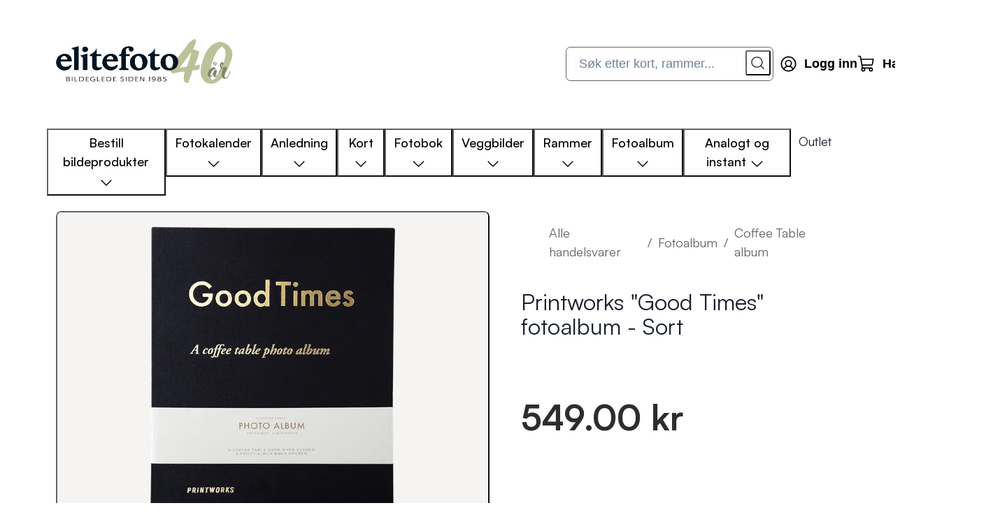

--- FILE ---
content_type: text/html; charset=utf-8
request_url: https://www.elitefoto.no/produkter/printworks-good-times-fotoalbum---sort:o:130614
body_size: 43474
content:
<!DOCTYPE html><html lang="no"><head><meta charSet="utf-8"/><meta name="viewport" content="width=device-width, initial-scale=1"/><title>Fotoalbum | Printworks | Good Times | Sort | Elite Foto | Elite Foto</title><meta name="robots" content="index,follow"/><meta name="googlebot" content="index,follow"/><meta name="description" content="Kjøp fotoalbum i butikk eller på nett. Printworks &quot;Good Times&quot; fotoalbum. Coffee table album. Sort. Stor."/><meta property="og:title" content="Fotoalbum | Printworks | Good Times | Sort | Elite Foto | Elite Foto"/><meta property="og:description" content="Kjøp fotoalbum i butikk eller på nett. Printworks &quot;Good Times&quot; fotoalbum. Coffee table album. Sort. Stor."/><meta property="og:url" content="https://www.elitefoto.no/produkter/printworks-good-times-fotoalbum---sort:o:130614"/><meta property="og:image" content="https://elitefoto.azureedge.net/products/130614/elitefotoproducts-130614-printworks-photo-album-good-times-large.png"/><link rel="canonical" href="https://www.elitefoto.no/produkter/printworks-good-times-fotoalbum---sort:o:130614"/><meta name="apple-mobile-web-app-title" content="Elitefoto"/><meta name="application-name" content="Elitefoto"/><meta name="msapplication-TileColor" content="#ffffff"/><meta name="theme-color" content="#ffffff"/><link rel="apple-touch-icon" sizes="180x180" href="/apple-touch-icon.png"/><link rel="icon" type="image/png" sizes="32x32" href="/favicon-32x32.png"/><link rel="icon" type="image/png" sizes="16x16" href="/favicon-16x16.png"/><link rel="manifest" href="/site.webmanifest"/><link rel="mask-icon" href="/safari-pinned-tab.svg" color="#ffffff"/><link rel="preload" as="image" imageSrcSet="/_next/image?url=https%3A%2F%2Fomnium.blob.core.windows.net%2Felitefotoproducts%2F130614%2Fprintworks-photo-album-good-times-large.png&amp;w=384&amp;q=75 384w, /_next/image?url=https%3A%2F%2Fomnium.blob.core.windows.net%2Felitefotoproducts%2F130614%2Fprintworks-photo-album-good-times-large.png&amp;w=640&amp;q=75 640w, /_next/image?url=https%3A%2F%2Fomnium.blob.core.windows.net%2Felitefotoproducts%2F130614%2Fprintworks-photo-album-good-times-large.png&amp;w=750&amp;q=75 750w, /_next/image?url=https%3A%2F%2Fomnium.blob.core.windows.net%2Felitefotoproducts%2F130614%2Fprintworks-photo-album-good-times-large.png&amp;w=828&amp;q=75 828w, /_next/image?url=https%3A%2F%2Fomnium.blob.core.windows.net%2Felitefotoproducts%2F130614%2Fprintworks-photo-album-good-times-large.png&amp;w=1080&amp;q=75 1080w, /_next/image?url=https%3A%2F%2Fomnium.blob.core.windows.net%2Felitefotoproducts%2F130614%2Fprintworks-photo-album-good-times-large.png&amp;w=1200&amp;q=75 1200w, /_next/image?url=https%3A%2F%2Fomnium.blob.core.windows.net%2Felitefotoproducts%2F130614%2Fprintworks-photo-album-good-times-large.png&amp;w=1920&amp;q=75 1920w, /_next/image?url=https%3A%2F%2Fomnium.blob.core.windows.net%2Felitefotoproducts%2F130614%2Fprintworks-photo-album-good-times-large.png&amp;w=2048&amp;q=75 2048w, /_next/image?url=https%3A%2F%2Fomnium.blob.core.windows.net%2Felitefotoproducts%2F130614%2Fprintworks-photo-album-good-times-large.png&amp;w=3840&amp;q=75 3840w" imageSizes="(max-width: 48em) 100vw, 50vw" fetchpriority="high"/><link rel="preload" as="image" imageSrcSet="/_next/image?url=https%3A%2F%2Fomnium.blob.core.windows.net%2Felitefotoproducts%2F130614%2Fprintworks-photo-album-good-times-large-2.png&amp;w=384&amp;q=75 384w, /_next/image?url=https%3A%2F%2Fomnium.blob.core.windows.net%2Felitefotoproducts%2F130614%2Fprintworks-photo-album-good-times-large-2.png&amp;w=640&amp;q=75 640w, /_next/image?url=https%3A%2F%2Fomnium.blob.core.windows.net%2Felitefotoproducts%2F130614%2Fprintworks-photo-album-good-times-large-2.png&amp;w=750&amp;q=75 750w, /_next/image?url=https%3A%2F%2Fomnium.blob.core.windows.net%2Felitefotoproducts%2F130614%2Fprintworks-photo-album-good-times-large-2.png&amp;w=828&amp;q=75 828w, /_next/image?url=https%3A%2F%2Fomnium.blob.core.windows.net%2Felitefotoproducts%2F130614%2Fprintworks-photo-album-good-times-large-2.png&amp;w=1080&amp;q=75 1080w, /_next/image?url=https%3A%2F%2Fomnium.blob.core.windows.net%2Felitefotoproducts%2F130614%2Fprintworks-photo-album-good-times-large-2.png&amp;w=1200&amp;q=75 1200w, /_next/image?url=https%3A%2F%2Fomnium.blob.core.windows.net%2Felitefotoproducts%2F130614%2Fprintworks-photo-album-good-times-large-2.png&amp;w=1920&amp;q=75 1920w, /_next/image?url=https%3A%2F%2Fomnium.blob.core.windows.net%2Felitefotoproducts%2F130614%2Fprintworks-photo-album-good-times-large-2.png&amp;w=2048&amp;q=75 2048w, /_next/image?url=https%3A%2F%2Fomnium.blob.core.windows.net%2Felitefotoproducts%2F130614%2Fprintworks-photo-album-good-times-large-2.png&amp;w=3840&amp;q=75 3840w" imageSizes="(max-width: 48em) 100vw, 50vw" fetchpriority="high"/><meta name="next-head-count" content="22"/><script type="text/javascript" id="google-consent-mode">
                window.dataLayer = window.dataLayer || [];
                function gtag() {
                  dataLayer.push(arguments);
                }
                gtag('consent', 'default', {
                    'ad_storage': 'denied',
                    'ad_user_data': 'denied',
                    'ad_personalization': 'denied',
                    'analytics_storage': 'denied',
                    wait_for_update: 1500,
                });

                gtag('set', 'ads_data_redaction', true);
                /** Returns a function that runs the callback just once. If already called it will just noop */
                function once(cb) {
                  let hasRun = false;
                  return () => {
                    if (hasRun) return;
                    hasRun = true;
                    cb();
                  };
                }
                const loadGTM = once(() => {
                  (function (w, d, s, l, i) {
                    w[l] = w[l] || [];
                    w[l].push({ 'gtm.start': new Date().getTime(), event: 'gtm.js' });
                    var f = d.getElementsByTagName(s)[0],
                      j = d.createElement(s),
                      dl = l != 'dataLayer' ? '&l=' + l : '';
                    j.async = true;
                    j.src = 'https://metrics.elitefoto.no/gtm.js?id=' + i + dl;
                    f.parentNode.insertBefore(j, f);
                  })(window, document, 'script', 'dataLayer', 'GTM-59QLXVM');
                });
                function startCookieInformation() {
                  const script = document.createElement('script');
                  script.setAttribute('src', 'https://policy.app.cookieinformation.com/uc.js');
                  script.setAttribute('data-culture', 'NB');
                   script.setAttribute('data-gcm-version', '2.0');
                  script.setAttribute('type', 'text/javascript');
                  document.body.appendChild(script);
                }
                const events = ['scroll', 'mousedown', 'touchstart', 'keydown'];
                const key = 'has-interacted';
                let hasRunHandler = false;
                function handler(event) {
                  if (hasRunHandler) {
                    return;
                  }
                  startCookieInformation();
                  loadGTM();
                  hasRunHandler = true;
                  sessionStorage.setItem(key, '1');
                  events.forEach((event) => window.removeEventListener(event, handler));
                }
                function delayHandler() {
                  try {
                    if (sessionStorage.getItem(key)) {
                      // load immediately
                      handler();
                    } else {
                      events.forEach((event) => window.addEventListener(event, handler, { once: true, passive: true }));
                    }
                  } catch (e) {
                    console.error(e);
                    console.log('Failed to use sessionStorage');
                    startCookieInformation();
                    loadGTM();
                  }
                }
                document.addEventListener('readystatechange', (event) => {
                  if (event.target.readyState === 'interactive') {
                    delayHandler();
                  }
                });
            </script><link rel="apple-touch-icon" sizes="180x180" href="/apple-touch-icon.png"/><link rel="icon" type="image/png" sizes="32x32" href="/favicon-32x32.png"/><link rel="icon" type="image/png" sizes="16x16" href="/favicon-16x16.png"/><link rel="manifest" href="/site.webmanifest"/><link rel="mask-icon" href="/safari-pinned-tab.svg" color="#ffffff"/><link rel="preconnect" href="https://cdn.sanity.io"/><meta name="msapplication-TileColor" content="#ffffff"/><meta name="theme-color" content="#ffffff"/><meta name="p:domain_verify" content="ada30edd0f7c5100b12f780a36eb3fbb"/><link rel="preload" href="/_next/static/media/d9396795aa5ec363-s.p.woff2" as="font" type="font/woff2" crossorigin="anonymous" data-next-font="size-adjust"/><link rel="preload" href="/_next/static/media/7c85d340480eabe7-s.p.woff2" as="font" type="font/woff2" crossorigin="anonymous" data-next-font="size-adjust"/><link rel="preload" href="/_next/static/media/d3f699aba1c81be7-s.p.woff2" as="font" type="font/woff2" crossorigin="anonymous" data-next-font="size-adjust"/><link rel="preload" href="/_next/static/media/0d87c97aae65b4fc-s.p.woff2" as="font" type="font/woff2" crossorigin="anonymous" data-next-font="size-adjust"/><link rel="preload" href="/_next/static/media/3eb4bb530f30483c-s.p.woff2" as="font" type="font/woff2" crossorigin="anonymous" data-next-font="size-adjust"/><link rel="preload" href="/_next/static/media/22539d17f3707926-s.p.woff2" as="font" type="font/woff2" crossorigin="anonymous" data-next-font="size-adjust"/><link rel="preload" href="/_next/static/media/17afee50ac86a1b9-s.p.woff2" as="font" type="font/woff2" crossorigin="anonymous" data-next-font="size-adjust"/><link rel="preload" href="/_next/static/media/12084922609e6532-s.p.woff2" as="font" type="font/woff2" crossorigin="anonymous" data-next-font="size-adjust"/><link rel="preload" href="/_next/static/media/c6d20a6ba91d97e6-s.p.woff2" as="font" type="font/woff2" crossorigin="anonymous" data-next-font="size-adjust"/><link rel="preload" href="/_next/static/media/5400951dfef1bc14-s.p.woff2" as="font" type="font/woff2" crossorigin="anonymous" data-next-font="size-adjust"/><link rel="preload" href="/_next/static/css/3d21b5dc3cab8787.css" as="style"/><link rel="stylesheet" href="/_next/static/css/3d21b5dc3cab8787.css" data-n-g=""/><noscript data-n-css=""></noscript><script defer="" nomodule="" src="/_next/static/chunks/polyfills-42372ed130431b0a.js"></script><script src="/_next/static/chunks/webpack-beb329f16efc465c.js" defer=""></script><script src="/_next/static/chunks/framework-b0ec748c7a4c483a.js" defer=""></script><script src="/_next/static/chunks/main-86076885ff0ddee6.js" defer=""></script><script src="/_next/static/chunks/pages/_app-a2307756c4ee28f4.js" defer=""></script><script src="/_next/static/chunks/8478-36a84d50a1259a47.js" defer=""></script><script src="/_next/static/chunks/1580-8d5610128a77fd44.js" defer=""></script><script src="/_next/static/chunks/2962-f52aff4bb633f720.js" defer=""></script><script src="/_next/static/chunks/9197-4017872d6675f040.js" defer=""></script><script src="/_next/static/chunks/2702-a0c0b97d67e34289.js" defer=""></script><script src="/_next/static/chunks/6717-042267684e47e867.js" defer=""></script><script src="/_next/static/chunks/4216-b3937d070811949f.js" defer=""></script><script src="/_next/static/chunks/86-0ecaf729fe974953.js" defer=""></script><script src="/_next/static/chunks/2303-fbd7b4cc865e9390.js" defer=""></script><script src="/_next/static/chunks/2310-c93b9434987e0494.js" defer=""></script><script src="/_next/static/chunks/6296-159eaf19941d67ad.js" defer=""></script><script src="/_next/static/chunks/pages/produkter/%5Bslug%5D-c0f88a228ee2012c.js" defer=""></script><script src="/_next/static/qholFIwPP4Ohvw3kFaae8/_buildManifest.js" defer=""></script><script src="/_next/static/qholFIwPP4Ohvw3kFaae8/_ssgManifest.js" defer=""></script></head><body><noscript><iframe src="https://metrics.elitefoto.no/ns.html?id=GTM-59QLXVM" height="0" width="0" style="display:none;visibility:hidden"></iframe></noscript><div id="__next"><div class="css-0"><style data-emotion="css-global 17up5p1">:host,:root,[data-theme]{--chakra-ring-inset:var(--chakra-empty,/*!*/ /*!*/);--chakra-ring-offset-width:0px;--chakra-ring-offset-color:#fff;--chakra-ring-color:rgba(66, 153, 225, 0.6);--chakra-ring-offset-shadow:0 0 #0000;--chakra-ring-shadow:0 0 #0000;--chakra-space-x-reverse:0;--chakra-space-y-reverse:0;--chakra-colors-transparent:transparent;--chakra-colors-current:currentColor;--chakra-colors-black:#000000;--chakra-colors-white:#FFFFFF;--chakra-colors-whiteAlpha-50:rgba(255, 255, 255, 0.04);--chakra-colors-whiteAlpha-100:rgba(255, 255, 255, 0.06);--chakra-colors-whiteAlpha-200:rgba(255, 255, 255, 0.08);--chakra-colors-whiteAlpha-300:rgba(255, 255, 255, 0.16);--chakra-colors-whiteAlpha-400:rgba(255, 255, 255, 0.24);--chakra-colors-whiteAlpha-500:rgba(255, 255, 255, 0.36);--chakra-colors-whiteAlpha-600:rgba(255, 255, 255, 0.48);--chakra-colors-whiteAlpha-700:rgba(255, 255, 255, 0.64);--chakra-colors-whiteAlpha-800:rgba(255, 255, 255, 0.80);--chakra-colors-whiteAlpha-900:rgba(255, 255, 255, 0.92);--chakra-colors-blackAlpha-50:rgba(0, 0, 0, 0.04);--chakra-colors-blackAlpha-100:rgba(0, 0, 0, 0.06);--chakra-colors-blackAlpha-200:rgba(0, 0, 0, 0.08);--chakra-colors-blackAlpha-300:rgba(0, 0, 0, 0.16);--chakra-colors-blackAlpha-400:rgba(0, 0, 0, 0.24);--chakra-colors-blackAlpha-500:rgba(0, 0, 0, 0.36);--chakra-colors-blackAlpha-600:rgba(0, 0, 0, 0.48);--chakra-colors-blackAlpha-700:rgba(0, 0, 0, 0.64);--chakra-colors-blackAlpha-800:rgba(0, 0, 0, 0.80);--chakra-colors-blackAlpha-900:rgba(0, 0, 0, 0.92);--chakra-colors-gray-20:#FAFAFA;--chakra-colors-gray-25:#f5f4f2;--chakra-colors-gray-50:#E5E5E5;--chakra-colors-gray-75:#C4C4C4;--chakra-colors-gray-100:#A0A8AE;--chakra-colors-gray-200:#636363;--chakra-colors-gray-300:#CBD5E0;--chakra-colors-gray-400:#A0AEC0;--chakra-colors-gray-500:#718096;--chakra-colors-gray-600:#4A5568;--chakra-colors-gray-700:#2D3748;--chakra-colors-gray-800:#1A202C;--chakra-colors-gray-900:#2D2D2D;--chakra-colors-red-50:#FFF5F5;--chakra-colors-red-100:#FED7D7;--chakra-colors-red-200:#FEB2B2;--chakra-colors-red-300:#FC8181;--chakra-colors-red-400:#F56565;--chakra-colors-red-500:#A61D1B;--chakra-colors-red-600:#C53030;--chakra-colors-red-700:#9B2C2C;--chakra-colors-red-800:#822727;--chakra-colors-red-900:#63171B;--chakra-colors-orange-50:#FFFAF0;--chakra-colors-orange-100:#FEEBC8;--chakra-colors-orange-200:#FBD38D;--chakra-colors-orange-300:#F6AD55;--chakra-colors-orange-400:#ED8936;--chakra-colors-orange-500:#DD6B20;--chakra-colors-orange-600:#C05621;--chakra-colors-orange-700:#9C4221;--chakra-colors-orange-800:#7B341E;--chakra-colors-orange-900:#652B19;--chakra-colors-yellow-50:#FFFFF0;--chakra-colors-yellow-100:#FEFCBF;--chakra-colors-yellow-200:#FAF089;--chakra-colors-yellow-300:#F6E05E;--chakra-colors-yellow-400:#ECC94B;--chakra-colors-yellow-500:#D69E2E;--chakra-colors-yellow-600:#B7791F;--chakra-colors-yellow-700:#975A16;--chakra-colors-yellow-800:#744210;--chakra-colors-yellow-900:#5F370E;--chakra-colors-green-50:#F0FFF4;--chakra-colors-green-100:#C6F6D5;--chakra-colors-green-200:#9AE6B4;--chakra-colors-green-300:#68D391;--chakra-colors-green-400:#48BB78;--chakra-colors-green-500:#38A169;--chakra-colors-green-600:#2F855A;--chakra-colors-green-700:#276749;--chakra-colors-green-800:#22543D;--chakra-colors-green-900:#1C4532;--chakra-colors-teal-50:#E6FFFA;--chakra-colors-teal-100:#B2F5EA;--chakra-colors-teal-200:#81E6D9;--chakra-colors-teal-300:#4FD1C5;--chakra-colors-teal-400:#38B2AC;--chakra-colors-teal-500:#319795;--chakra-colors-teal-600:#2C7A7B;--chakra-colors-teal-700:#285E61;--chakra-colors-teal-800:#234E52;--chakra-colors-teal-900:#1D4044;--chakra-colors-blue-50:#ebf8ff;--chakra-colors-blue-100:#bee3f8;--chakra-colors-blue-200:#90cdf4;--chakra-colors-blue-300:#63b3ed;--chakra-colors-blue-400:#4299e1;--chakra-colors-blue-500:#3182ce;--chakra-colors-blue-600:#2b6cb0;--chakra-colors-blue-700:#2c5282;--chakra-colors-blue-800:#2a4365;--chakra-colors-blue-900:#1A365D;--chakra-colors-cyan-50:#EDFDFD;--chakra-colors-cyan-100:#C4F1F9;--chakra-colors-cyan-200:#9DECF9;--chakra-colors-cyan-300:#76E4F7;--chakra-colors-cyan-400:#0BC5EA;--chakra-colors-cyan-500:#00B5D8;--chakra-colors-cyan-600:#00A3C4;--chakra-colors-cyan-700:#0987A0;--chakra-colors-cyan-800:#086F83;--chakra-colors-cyan-900:#065666;--chakra-colors-purple-50:#FAF5FF;--chakra-colors-purple-100:#E9D8FD;--chakra-colors-purple-200:#D6BCFA;--chakra-colors-purple-300:#B794F4;--chakra-colors-purple-400:#9F7AEA;--chakra-colors-purple-500:#805AD5;--chakra-colors-purple-600:#6B46C1;--chakra-colors-purple-700:#553C9A;--chakra-colors-purple-800:#44337A;--chakra-colors-purple-900:#322659;--chakra-colors-pink-50:#FFF5F7;--chakra-colors-pink-100:#FED7E2;--chakra-colors-pink-200:#FBB6CE;--chakra-colors-pink-300:#F687B3;--chakra-colors-pink-400:#ED64A6;--chakra-colors-pink-500:#D53F8C;--chakra-colors-pink-600:#B83280;--chakra-colors-pink-700:#97266D;--chakra-colors-pink-800:#702459;--chakra-colors-pink-900:#521B41;--chakra-colors-linkedin-50:#E8F4F9;--chakra-colors-linkedin-100:#CFEDFB;--chakra-colors-linkedin-200:#9BDAF3;--chakra-colors-linkedin-300:#68C7EC;--chakra-colors-linkedin-400:#34B3E4;--chakra-colors-linkedin-500:#00A0DC;--chakra-colors-linkedin-600:#008CC9;--chakra-colors-linkedin-700:#0077B5;--chakra-colors-linkedin-800:#005E93;--chakra-colors-linkedin-900:#004471;--chakra-colors-facebook-50:#E8F4F9;--chakra-colors-facebook-100:#D9DEE9;--chakra-colors-facebook-200:#B7C2DA;--chakra-colors-facebook-300:#6482C0;--chakra-colors-facebook-400:#4267B2;--chakra-colors-facebook-500:#385898;--chakra-colors-facebook-600:#314E89;--chakra-colors-facebook-700:#29487D;--chakra-colors-facebook-800:#223B67;--chakra-colors-facebook-900:#1E355B;--chakra-colors-messenger-50:#D0E6FF;--chakra-colors-messenger-100:#B9DAFF;--chakra-colors-messenger-200:#A2CDFF;--chakra-colors-messenger-300:#7AB8FF;--chakra-colors-messenger-400:#2E90FF;--chakra-colors-messenger-500:#0078FF;--chakra-colors-messenger-600:#0063D1;--chakra-colors-messenger-700:#0052AC;--chakra-colors-messenger-800:#003C7E;--chakra-colors-messenger-900:#002C5C;--chakra-colors-whatsapp-50:#dffeec;--chakra-colors-whatsapp-100:#b9f5d0;--chakra-colors-whatsapp-200:#90edb3;--chakra-colors-whatsapp-300:#65e495;--chakra-colors-whatsapp-400:#3cdd78;--chakra-colors-whatsapp-500:#22c35e;--chakra-colors-whatsapp-600:#179848;--chakra-colors-whatsapp-700:#0c6c33;--chakra-colors-whatsapp-800:#01421c;--chakra-colors-whatsapp-900:#001803;--chakra-colors-twitter-50:#E5F4FD;--chakra-colors-twitter-100:#C8E9FB;--chakra-colors-twitter-200:#A8DCFA;--chakra-colors-twitter-300:#83CDF7;--chakra-colors-twitter-400:#57BBF5;--chakra-colors-twitter-500:#1DA1F2;--chakra-colors-twitter-600:#1A94DA;--chakra-colors-twitter-700:#1681BF;--chakra-colors-twitter-800:#136B9E;--chakra-colors-twitter-900:#0D4D71;--chakra-colors-telegram-50:#E3F2F9;--chakra-colors-telegram-100:#C5E4F3;--chakra-colors-telegram-200:#A2D4EC;--chakra-colors-telegram-300:#7AC1E4;--chakra-colors-telegram-400:#47A9DA;--chakra-colors-telegram-500:#0088CC;--chakra-colors-telegram-600:#007AB8;--chakra-colors-telegram-700:#006BA1;--chakra-colors-telegram-800:#005885;--chakra-colors-telegram-900:#003F5E;--chakra-colors-beige-500:#F7F3EE;--chakra-colors-primary-50:#FFFAF0;--chakra-colors-primary-100:#FEEBC8;--chakra-colors-primary-200:#FBD38D;--chakra-colors-primary-300:#F6AD55;--chakra-colors-primary-400:#ED8936;--chakra-colors-primary-500:#A65817;--chakra-colors-primary-600:#C05621;--chakra-colors-primary-700:#9C4221;--chakra-colors-primary-800:#7B341E;--chakra-colors-primary-900:#652B19;--chakra-colors-secondary-50:rgba(0, 0, 0, 0.04);--chakra-colors-secondary-100:rgba(0, 0, 0, 0.06);--chakra-colors-secondary-200:rgba(0, 0, 0, 0.08);--chakra-colors-secondary-300:rgba(0, 0, 0, 0.16);--chakra-colors-secondary-400:rgba(0, 0, 0, 0.24);--chakra-colors-secondary-500:rgba(0, 0, 0, 0.36);--chakra-colors-secondary-600:#2D2D2D;--chakra-colors-secondary-700:rgba(0, 0, 0, 0.64);--chakra-colors-secondary-800:rgba(0, 0, 0, 0.80);--chakra-colors-secondary-900:rgba(0, 0, 0, 0.92);--chakra-colors-tertiary-500:#B8D5F5;--chakra-colors-tertiary-600:#8bbbef;--chakra-colors-tertiary-700:#75adec;--chakra-colors-link:#184A86;--chakra-colors-card-bg:#F7F3EE;--chakra-colors-card-hover:#DBD2C8;--chakra-colors-tag-bg:#DBD2C8;--chakra-colors-badge-discount:#0D243F;--chakra-colors-background-primaryBG:#F7F3EE;--chakra-colors-background-secondaryBG:#F2F2F2;--chakra-colors-background-granit3BG:#2D2D2D;--chakra-borders-none:0;--chakra-borders-1px:1px solid;--chakra-borders-2px:2px solid;--chakra-borders-4px:4px solid;--chakra-borders-8px:8px solid;--chakra-fonts-heading:'__Satoshi_5183fb','__Satoshi_Fallback_5183fb';--chakra-fonts-body:'__Satoshi_5183fb','__Satoshi_Fallback_5183fb';--chakra-fonts-mono:SFMono-Regular,Menlo,Monaco,Consolas,"Liberation Mono","Courier New",monospace;--chakra-fontSizes-3xs:0.45rem;--chakra-fontSizes-2xs:0.625rem;--chakra-fontSizes-xs:0.8rem;--chakra-fontSizes-sm:0.9rem;--chakra-fontSizes-md:1rem;--chakra-fontSizes-lg:1.2rem;--chakra-fontSizes-xl:1.4rem;--chakra-fontSizes-2xl:1.8rem;--chakra-fontSizes-3xl:2.8rem;--chakra-fontSizes-4xl:3.6rem;--chakra-fontSizes-5xl:3rem;--chakra-fontSizes-6xl:3.75rem;--chakra-fontSizes-7xl:4.5rem;--chakra-fontSizes-8xl:6rem;--chakra-fontSizes-9xl:8rem;--chakra-fontWeights-hairline:100;--chakra-fontWeights-thin:200;--chakra-fontWeights-light:300;--chakra-fontWeights-normal:400;--chakra-fontWeights-medium:500;--chakra-fontWeights-semibold:600;--chakra-fontWeights-bold:700;--chakra-fontWeights-extrabold:800;--chakra-fontWeights-black:900;--chakra-letterSpacings-tighter:-0.05em;--chakra-letterSpacings-tight:-0.025em;--chakra-letterSpacings-normal:0;--chakra-letterSpacings-wide:0.025em;--chakra-letterSpacings-wider:0.05em;--chakra-letterSpacings-widest:0.1em;--chakra-lineHeights-3:.75rem;--chakra-lineHeights-4:1rem;--chakra-lineHeights-5:1.25rem;--chakra-lineHeights-6:1.5rem;--chakra-lineHeights-7:1.75rem;--chakra-lineHeights-8:2rem;--chakra-lineHeights-9:2.25rem;--chakra-lineHeights-10:2.5rem;--chakra-lineHeights-normal:normal;--chakra-lineHeights-none:1;--chakra-lineHeights-shorter:1.25;--chakra-lineHeights-short:1.375;--chakra-lineHeights-base:1.5;--chakra-lineHeights-tall:1.625;--chakra-lineHeights-taller:2;--chakra-radii-none:0;--chakra-radii-sm:0.125rem;--chakra-radii-base:0.25rem;--chakra-radii-md:0.375rem;--chakra-radii-lg:0.5rem;--chakra-radii-xl:0.75rem;--chakra-radii-2xl:1rem;--chakra-radii-3xl:1.5rem;--chakra-radii-full:9999px;--chakra-space-1:0.25rem;--chakra-space-2:0.5rem;--chakra-space-3:0.75rem;--chakra-space-4:1rem;--chakra-space-5:1.25rem;--chakra-space-6:1.5rem;--chakra-space-7:1.75rem;--chakra-space-8:2rem;--chakra-space-9:2.25rem;--chakra-space-10:2.5rem;--chakra-space-12:3rem;--chakra-space-14:3.5rem;--chakra-space-16:4rem;--chakra-space-20:5rem;--chakra-space-24:6rem;--chakra-space-28:7rem;--chakra-space-32:8rem;--chakra-space-36:9rem;--chakra-space-40:10rem;--chakra-space-44:11rem;--chakra-space-48:12rem;--chakra-space-52:13rem;--chakra-space-56:14rem;--chakra-space-60:15rem;--chakra-space-64:16rem;--chakra-space-72:18rem;--chakra-space-80:20rem;--chakra-space-96:24rem;--chakra-space-px:1px;--chakra-space-0-5:0.125rem;--chakra-space-1-5:0.375rem;--chakra-space-2-5:0.625rem;--chakra-space-3-5:0.875rem;--chakra-space-xxsmall:4px;--chakra-space-xsmall:8px;--chakra-space-small:16px;--chakra-space-medium:32px;--chakra-space-large:64px;--chakra-space-largePlus:80px;--chakra-space-header-sm:75px;--chakra-shadows-xs:0 0 0 1px rgba(0, 0, 0, 0.05);--chakra-shadows-sm:0 1px 2px 0 rgba(0, 0, 0, 0.05);--chakra-shadows-base:0 1px 3px 0 rgba(0, 0, 0, 0.1),0 1px 2px 0 rgba(0, 0, 0, 0.06);--chakra-shadows-md:0 4px 6px -1px rgba(0, 0, 0, 0.1),0 2px 4px -1px rgba(0, 0, 0, 0.06);--chakra-shadows-lg:0 10px 15px -3px rgba(0, 0, 0, 0.1),0 4px 6px -2px rgba(0, 0, 0, 0.05);--chakra-shadows-xl:0 20px 25px -5px rgba(0, 0, 0, 0.1),0 10px 10px -5px rgba(0, 0, 0, 0.04);--chakra-shadows-2xl:0 25px 50px -12px rgba(0, 0, 0, 0.25);--chakra-shadows-outline:0 0 0 3px rgba(221,107,32,0.3);--chakra-shadows-inner:inset 0 2px 4px 0 rgba(0,0,0,0.06);--chakra-shadows-none:none;--chakra-shadows-dark-lg:rgba(0, 0, 0, 0.1) 0px 0px 0px 1px,rgba(0, 0, 0, 0.2) 0px 5px 10px,rgba(0, 0, 0, 0.4) 0px 15px 40px;--chakra-sizes-1:0.25rem;--chakra-sizes-2:0.5rem;--chakra-sizes-3:0.75rem;--chakra-sizes-4:1rem;--chakra-sizes-5:1.25rem;--chakra-sizes-6:1.5rem;--chakra-sizes-7:1.75rem;--chakra-sizes-8:2rem;--chakra-sizes-9:2.25rem;--chakra-sizes-10:2.5rem;--chakra-sizes-12:3rem;--chakra-sizes-14:3.5rem;--chakra-sizes-16:4rem;--chakra-sizes-20:5rem;--chakra-sizes-24:6rem;--chakra-sizes-28:7rem;--chakra-sizes-32:8rem;--chakra-sizes-36:9rem;--chakra-sizes-40:10rem;--chakra-sizes-44:11rem;--chakra-sizes-48:12rem;--chakra-sizes-52:13rem;--chakra-sizes-56:14rem;--chakra-sizes-60:15rem;--chakra-sizes-64:16rem;--chakra-sizes-72:18rem;--chakra-sizes-80:20rem;--chakra-sizes-96:24rem;--chakra-sizes-px:1px;--chakra-sizes-0-5:0.125rem;--chakra-sizes-1-5:0.375rem;--chakra-sizes-2-5:0.625rem;--chakra-sizes-3-5:0.875rem;--chakra-sizes-max:max-content;--chakra-sizes-min:min-content;--chakra-sizes-full:100%;--chakra-sizes-3xs:14rem;--chakra-sizes-2xs:16rem;--chakra-sizes-xs:18rem;--chakra-sizes-sm:24rem;--chakra-sizes-md:28rem;--chakra-sizes-lg:32rem;--chakra-sizes-xl:36rem;--chakra-sizes-2xl:42rem;--chakra-sizes-3xl:48rem;--chakra-sizes-4xl:56rem;--chakra-sizes-5xl:64rem;--chakra-sizes-6xl:72rem;--chakra-sizes-7xl:80rem;--chakra-sizes-8xl:90rem;--chakra-sizes-prose:60ch;--chakra-sizes-container-sm:640px;--chakra-sizes-container-md:768px;--chakra-sizes-container-lg:1024px;--chakra-sizes-container-xl:1600px;--chakra-sizes-header-sm:75px;--chakra-zIndices-hide:-1;--chakra-zIndices-auto:auto;--chakra-zIndices-base:0;--chakra-zIndices-docked:10;--chakra-zIndices-dropdown:1000;--chakra-zIndices-sticky:1100;--chakra-zIndices-banner:1200;--chakra-zIndices-overlay:1300;--chakra-zIndices-modal:1400;--chakra-zIndices-popover:1500;--chakra-zIndices-skipLink:1600;--chakra-zIndices-toast:1700;--chakra-zIndices-tooltip:1800;--chakra-zIndices-search:0;--chakra-zIndices-menu:10;--chakra-transition-property-common:background-color,border-color,color,fill,stroke,opacity,box-shadow,transform;--chakra-transition-property-colors:background-color,border-color,color,fill,stroke;--chakra-transition-property-dimensions:width,height;--chakra-transition-property-position:left,right,top,bottom;--chakra-transition-property-background:background-color,background-image,background-position;--chakra-transition-easing-ease-in:cubic-bezier(0.4, 0, 1, 1);--chakra-transition-easing-ease-out:cubic-bezier(0, 0, 0.2, 1);--chakra-transition-easing-ease-in-out:cubic-bezier(0.4, 0, 0.2, 1);--chakra-transition-duration-ultra-fast:50ms;--chakra-transition-duration-faster:100ms;--chakra-transition-duration-fast:150ms;--chakra-transition-duration-normal:200ms;--chakra-transition-duration-slow:300ms;--chakra-transition-duration-slower:400ms;--chakra-transition-duration-ultra-slow:500ms;--chakra-blur-none:0;--chakra-blur-sm:4px;--chakra-blur-base:8px;--chakra-blur-md:12px;--chakra-blur-lg:16px;--chakra-blur-xl:24px;--chakra-blur-2xl:40px;--chakra-blur-3xl:64px;--chakra-breakpoints-base:0em;--chakra-breakpoints-sm:30em;--chakra-breakpoints-md:48em;--chakra-breakpoints-lg:62em;--chakra-breakpoints-xl:80em;--chakra-breakpoints-2xl:96em;}.chakra-ui-light :host:not([data-theme]),.chakra-ui-light :root:not([data-theme]),.chakra-ui-light [data-theme]:not([data-theme]),[data-theme=light] :host:not([data-theme]),[data-theme=light] :root:not([data-theme]),[data-theme=light] [data-theme]:not([data-theme]),:host[data-theme=light],:root[data-theme=light],[data-theme][data-theme=light]{--chakra-colors-chakra-body-text:var(--chakra-colors-gray-800);--chakra-colors-chakra-body-bg:var(--chakra-colors-white);--chakra-colors-chakra-border-color:var(--chakra-colors-gray-200);--chakra-colors-chakra-inverse-text:var(--chakra-colors-white);--chakra-colors-chakra-subtle-bg:var(--chakra-colors-gray-100);--chakra-colors-chakra-subtle-text:var(--chakra-colors-gray-600);--chakra-colors-chakra-placeholder-color:var(--chakra-colors-gray-500);}.chakra-ui-dark :host:not([data-theme]),.chakra-ui-dark :root:not([data-theme]),.chakra-ui-dark [data-theme]:not([data-theme]),[data-theme=dark] :host:not([data-theme]),[data-theme=dark] :root:not([data-theme]),[data-theme=dark] [data-theme]:not([data-theme]),:host[data-theme=dark],:root[data-theme=dark],[data-theme][data-theme=dark]{--chakra-colors-chakra-body-text:var(--chakra-colors-whiteAlpha-900);--chakra-colors-chakra-body-bg:var(--chakra-colors-gray-800);--chakra-colors-chakra-border-color:var(--chakra-colors-whiteAlpha-300);--chakra-colors-chakra-inverse-text:var(--chakra-colors-gray-800);--chakra-colors-chakra-subtle-bg:var(--chakra-colors-gray-700);--chakra-colors-chakra-subtle-text:var(--chakra-colors-gray-400);--chakra-colors-chakra-placeholder-color:var(--chakra-colors-whiteAlpha-400);}</style><style data-emotion="css-global fubdgu">html{line-height:1.5;-webkit-text-size-adjust:100%;font-family:system-ui,sans-serif;-webkit-font-smoothing:antialiased;text-rendering:optimizeLegibility;-moz-osx-font-smoothing:grayscale;touch-action:manipulation;}body{position:relative;min-height:100%;margin:0;font-feature-settings:"kern";}:where(*, *::before, *::after){border-width:0;border-style:solid;box-sizing:border-box;word-wrap:break-word;}main{display:block;}hr{border-top-width:1px;box-sizing:content-box;height:0;overflow:visible;}:where(pre, code, kbd,samp){font-family:SFMono-Regular,Menlo,Monaco,Consolas,monospace;font-size:1em;}a{background-color:transparent;color:inherit;-webkit-text-decoration:inherit;text-decoration:inherit;}abbr[title]{border-bottom:none;-webkit-text-decoration:underline;text-decoration:underline;-webkit-text-decoration:underline dotted;-webkit-text-decoration:underline dotted;text-decoration:underline dotted;}:where(b, strong){font-weight:bold;}small{font-size:80%;}:where(sub,sup){font-size:75%;line-height:0;position:relative;vertical-align:baseline;}sub{bottom:-0.25em;}sup{top:-0.5em;}img{border-style:none;}:where(button, input, optgroup, select, textarea){font-family:inherit;font-size:100%;line-height:1.15;margin:0;}:where(button, input){overflow:visible;}:where(button, select){text-transform:none;}:where(
          button::-moz-focus-inner,
          [type="button"]::-moz-focus-inner,
          [type="reset"]::-moz-focus-inner,
          [type="submit"]::-moz-focus-inner
        ){border-style:none;padding:0;}fieldset{padding:0.35em 0.75em 0.625em;}legend{box-sizing:border-box;color:inherit;display:table;max-width:100%;padding:0;white-space:normal;}progress{vertical-align:baseline;}textarea{overflow:auto;}:where([type="checkbox"], [type="radio"]){box-sizing:border-box;padding:0;}input[type="number"]::-webkit-inner-spin-button,input[type="number"]::-webkit-outer-spin-button{-webkit-appearance:none!important;}input[type="number"]{-moz-appearance:textfield;}input[type="search"]{-webkit-appearance:textfield;outline-offset:-2px;}input[type="search"]::-webkit-search-decoration{-webkit-appearance:none!important;}::-webkit-file-upload-button{-webkit-appearance:button;font:inherit;}details{display:block;}summary{display:-webkit-box;display:-webkit-list-item;display:-ms-list-itembox;display:list-item;}template{display:none;}[hidden]{display:none!important;}:where(
          blockquote,
          dl,
          dd,
          h1,
          h2,
          h3,
          h4,
          h5,
          h6,
          hr,
          figure,
          p,
          pre
        ){margin:0;}button{background:transparent;padding:0;}fieldset{margin:0;padding:0;}:where(ol, ul){margin:0;padding:0;}textarea{resize:vertical;}:where(button, [role="button"]){cursor:pointer;}button::-moz-focus-inner{border:0!important;}table{border-collapse:collapse;}:where(h1, h2, h3, h4, h5, h6){font-size:inherit;font-weight:inherit;}:where(button, input, optgroup, select, textarea){padding:0;line-height:inherit;color:inherit;}:where(img, svg, video, canvas, audio, iframe, embed, object){display:block;}:where(img, video){max-width:100%;height:auto;}[data-js-focus-visible] :focus:not([data-focus-visible-added]):not(
          [data-focus-visible-disabled]
        ){outline:none;box-shadow:none;}select::-ms-expand{display:none;}:root,:host{--chakra-vh:100vh;}@supports (height: -webkit-fill-available){:root,:host{--chakra-vh:-webkit-fill-available;}}@supports (height: -moz-fill-available){:root,:host{--chakra-vh:-moz-fill-available;}}@supports (height: 100dvh){:root,:host{--chakra-vh:100dvh;}}</style><style data-emotion="css-global m2d2eb">body{font-family:var(--chakra-fonts-body);color:var(--chakra-colors-chakra-body-text);background:var(--chakra-colors-chakra-body-bg);transition-property:background-color;transition-duration:var(--chakra-transition-duration-normal);line-height:var(--chakra-lineHeights-base);width:100%;}*::-webkit-input-placeholder{color:var(--chakra-colors-chakra-placeholder-color);}*::-moz-placeholder{color:var(--chakra-colors-chakra-placeholder-color);}*:-ms-input-placeholder{color:var(--chakra-colors-chakra-placeholder-color);}*::placeholder{color:var(--chakra-colors-chakra-placeholder-color);}*,*::before,::after{border-color:var(--chakra-colors-chakra-border-color);}html{font-family:'__Satoshi_5183fb','__Satoshi_Fallback_5183fb';font-size:var(--font-size, 18px);font-weight:var(--chakra-fontWeights-normal);}*{scroll-margin-top:1rem;}*:focus:not(:focus-visible){box-shadow:var(--chakra-shadows-none)!important;}ul{-webkit-margin-start:0rem;margin-inline-start:0rem;}.chakra-accordion__button:focus-visible{outline:2px solid #D29460;border-radius:3px;}.order-card:focus-visible{border:var(--chakra-borders-none);background-color:#F2F2F2;}</style><style data-emotion="css y5m7cg">.css-y5m7cg{display:-webkit-box;display:-webkit-flex;display:-ms-flexbox;display:flex;-webkit-flex-direction:column;-ms-flex-direction:column;flex-direction:column;min-height:100vh;-webkit-align-items:center;-webkit-box-align:center;-ms-flex-align:center;align-items:center;}</style><div class="css-y5m7cg"><style data-emotion="css 2oafuf">.css-2oafuf{transition-property:var(--chakra-transition-property-common);transition-duration:var(--chakra-transition-duration-fast);transition-timing-function:var(--chakra-transition-easing-ease-out);cursor:pointer;-webkit-text-decoration:none;text-decoration:none;outline:2px solid transparent;outline-offset:2px;position:fixed;top:0px;background-color:var(--chakra-colors-black);color:var(--chakra-colors-white);font-weight:var(--chakra-fontWeights-bold);font-size:var(--chakra-fontSizes-md);-webkit-padding-start:var(--chakra-space-3);padding-inline-start:var(--chakra-space-3);-webkit-padding-end:var(--chakra-space-3);padding-inline-end:var(--chakra-space-3);padding-top:var(--chakra-space-2);padding-bottom:var(--chakra-space-2);border-bottom-left-radius:var(--chakra-radii-lg);border-bottom-right-radius:var(--chakra-radii-lg);z-index:1000;-webkit-transform:translateY(-110%);-moz-transform:translateY(-110%);-ms-transform:translateY(-110%);transform:translateY(-110%);}.css-2oafuf:hover,.css-2oafuf[data-hover]{-webkit-text-decoration:underline;text-decoration:underline;}.css-2oafuf:focus-visible,.css-2oafuf[data-focus-visible]{box-shadow:var(--chakra-shadows-outline);}.css-2oafuf:focus,.css-2oafuf[data-focus]{-webkit-transform:none;-moz-transform:none;-ms-transform:none;transform:none;box-shadow:var(--chakra-shadows-outline);}</style><a class="chakra-link css-2oafuf" href="#main">Hopp til hovedinnholdet</a><style data-emotion="css xv27r0">.css-xv27r0{width:100%;-webkit-margin-start:auto;margin-inline-start:auto;-webkit-margin-end:auto;margin-inline-end:auto;-webkit-padding-start:var(--chakra-space-small);padding-inline-start:var(--chakra-space-small);-webkit-padding-end:var(--chakra-space-small);padding-inline-end:var(--chakra-space-small);display:-webkit-box;display:-webkit-flex;display:-ms-flexbox;display:flex;padding-top:var(--chakra-space-4);padding-bottom:var(--chakra-space-4);-webkit-box-pack:justify;-webkit-justify-content:space-between;justify-content:space-between;max-width:1600px;z-index:var(--chakra-zIndices-menu);background:var(--chakra-colors-white);height:var(--chakra-sizes-header-sm);position:-webkit-sticky;position:sticky;top:0px;left:0px;}@media screen and (min-width: 48em){.css-xv27r0{padding-bottom:var(--chakra-space-large);height:auto;position:static;}}@media screen and (min-width: 62em){.css-xv27r0{-webkit-padding-start:var(--chakra-space-medium);padding-inline-start:var(--chakra-space-medium);-webkit-padding-end:var(--chakra-space-medium);padding-inline-end:var(--chakra-space-medium);padding-top:var(--chakra-space-large);}}@media screen and (min-width: 80em){.css-xv27r0{-webkit-padding-start:var(--chakra-space-largePlus);padding-inline-start:var(--chakra-space-largePlus);-webkit-padding-end:var(--chakra-space-largePlus);padding-inline-end:var(--chakra-space-largePlus);}}</style><header class="chakra-container css-xv27r0"><style data-emotion="css 12b1ipk">.css-12b1ipk{display:-webkit-box;display:-webkit-flex;display:-ms-flexbox;display:flex;-webkit-align-items:center;-webkit-box-align:center;-ms-flex-align:center;align-items:center;-webkit-flex-direction:row;-ms-flex-direction:row;flex-direction:row;gap:var(--chakra-space-1);}@media screen and (min-width: 48em){.css-12b1ipk{gap:0px;}}</style><div class="chakra-stack css-12b1ipk"><style data-emotion="css 1srq4h0">.css-1srq4h0{-webkit-appearance:none;-moz-appearance:none;-ms-appearance:none;appearance:none;-webkit-align-items:center;-webkit-box-align:center;-ms-flex-align:center;align-items:center;-webkit-box-pack:center;-ms-flex-pack:center;-webkit-justify-content:center;justify-content:center;-webkit-user-select:none;-moz-user-select:none;-ms-user-select:none;user-select:none;position:relative;white-space:nowrap;vertical-align:middle;outline:2px solid transparent;outline-offset:2px;line-height:inherit;border-radius:var(--chakra-radii-md);font-weight:var(--chakra-fontWeights-semibold);transition-property:var(--chakra-transition-property-common);transition-duration:var(--chakra-transition-duration-normal);height:var(--chakra-sizes-10);min-width:var(--chakra-sizes-10);-webkit-padding-start:var(--chakra-space-4);padding-inline-start:var(--chakra-space-4);-webkit-padding-end:var(--chakra-space-4);padding-inline-end:var(--chakra-space-4);padding-top:var(--chakra-space-2-5);padding-bottom:var(--chakra-space-2-5);background:none;color:inherit;margin:0px;padding:0px;font-size:1.5em;display:-webkit-box;display:-webkit-flex;display:-ms-flexbox;display:flex;}.css-1srq4h0:focus-visible,.css-1srq4h0[data-focus-visible]{box-shadow:var(--chakra-shadows-outline);}.css-1srq4h0:disabled,.css-1srq4h0[disabled],.css-1srq4h0[aria-disabled=true],.css-1srq4h0[data-disabled]{opacity:0.4;cursor:not-allowed;box-shadow:var(--chakra-shadows-none);}.css-1srq4h0:hover:disabled,.css-1srq4h0[data-hover]:disabled,.css-1srq4h0:hover[disabled],.css-1srq4h0[data-hover][disabled],.css-1srq4h0:hover[aria-disabled=true],.css-1srq4h0[data-hover][aria-disabled=true],.css-1srq4h0:hover[data-disabled],.css-1srq4h0[data-hover][data-disabled]{background:initial;}@media screen and (min-width: 48em){.css-1srq4h0{display:none;}}</style><button type="button" class="chakra-button css-1srq4h0" aria-label="Vis alle resultater"><style data-emotion="css onkibi">.css-onkibi{width:1em;height:1em;display:inline-block;line-height:1em;-webkit-flex-shrink:0;-ms-flex-negative:0;flex-shrink:0;color:currentColor;vertical-align:middle;}</style><svg viewBox="0 0 256 256" focusable="false" class="chakra-icon css-onkibi" aria-hidden="true"><g><line x1="40" y1="128" x2="216" y2="128" fill="none" stroke="currentColor" stroke-linecap="round" stroke-linejoin="round" stroke-width="16"></line><line x1="40" y1="64" x2="216" y2="64" fill="none" stroke="currentColor" stroke-linecap="round" stroke-linejoin="round" stroke-width="16"></line><line x1="40" y1="192" x2="216" y2="192" fill="none" stroke="currentColor" stroke-linecap="round" stroke-linejoin="round" stroke-width="16"></line></g></svg></button><a href="/"><style data-emotion="css 18yxckd">.css-18yxckd{transition-property:var(--chakra-transition-property-common);transition-duration:var(--chakra-transition-duration-fast);transition-timing-function:var(--chakra-transition-easing-ease-out);cursor:pointer;-webkit-text-decoration:none;text-decoration:none;outline:2px solid transparent;outline-offset:2px;color:inherit;width:142.1px;}.css-18yxckd:hover,.css-18yxckd[data-hover]{-webkit-text-decoration:underline;text-decoration:underline;}.css-18yxckd:focus-visible,.css-18yxckd[data-focus-visible]{box-shadow:var(--chakra-shadows-outline);}@media screen and (min-width: 48em){.css-18yxckd{width:253.75px;}}</style><div class="chakra-link css-18yxckd" aria-label="Elite Foto"><style data-emotion="css 861lix">.css-861lix{line-height:1em;-webkit-flex-shrink:0;-ms-flex-negative:0;flex-shrink:0;color:currentColor;vertical-align:middle;display:inline-block;width:var(--chakra-sizes-full);height:var(--chakra-sizes-full);margin-top:-8px;}@media screen and (min-width: 48em){.css-861lix{display:none;}}</style><svg viewBox="6 0 98 25" focusable="false" class="chakra-icon css-861lix" xmlns="http://www.w3.org/2000/svg" aria-hidden="true" version="1.2"><path fill="#bcc298" d="m77.5 23.83-.09-.14h-.37a2.6 2.6 0 0 1-.59-1.69 2 2 0 0 1-.18-.5c0-.23.05-.59.09-.82-.05-.05-.05-.23.05-.37 0-.87.32-1.65.41-2.47-.14.05-.23.09-.37.09-.96 0-1.74 0-2.61.18-.69.09-2.42.59-2.93.59-.09 0-.23 0-.32-.05-.96.32-1.78-1.33-1.78-1.92 0-.18 0-.32.09-.46-.09-.32.73-1.51.92-1.69.59-.87 1.24-1.69 1.92-2.52.05-.23.82-1.28 1.05-1.42 1.42-1.88 2.79-3.89 4.3-5.72.5-.59 2.06-2.93 2.47-3.25.32-.23.59-.46.96-.59 0-.05.14-.09.27-.14.18-.23.37-.46.59-.59.18-.18.41-.37.69-.37.73 0 .82.64.82 1.24 0 1.19-.96 3.2-1.56 4.25 1.1.5 2.29.91 3.43 1.37-.05.18-.14.46-.09.64-.05.05-.09.41-.09.5l-.18.32c0 .82-1.74 5.49-2.1 6.22.23-.05 1.69-.23 1.74-.46.14-.05.23-.09.37-.09.55 0 .78.41.78.91s-.23 1.01-.46 1.46c-.96.78-2.52.59-3.71.82.09.5-.41.78-.41 1.23 0 .05.05.14.09.23a7.17 7.17 0 0 1-.78 1.97c-.09.5-.32.96-.41 1.46l-.27.27c0 .27-.05.5-.09.78l-.09.14c0 .23-.05.5-.32.5-.05.05-.5.18-.5.18-.09 0-.55-.14-.73-.14Zm.46-8.69c.37-.78.69-1.69 1.01-2.52.41-.82 1.33-4.62 1.46-5.58-.59.87-1.19 1.78-1.78 2.56-1.24 1.6-3.34 4.8-4.8 5.95a25 25 0 0 0 4.12-.41Zm9.37 7.6a3.77 3.77 0 0 1-.96-1.42c-.73-.87-.82-2.47-.82-3.61 0-.87.14-1.74.23-2.61-.18-.18.87-2.97.82-3.29l.23-.32c.05-.27.09-.69.23-.92.5-1.88 1.97-4.62 3.39-5.95.5-.64.87-1.1 1.69-1.42-.14 0-.14-.09.09-.27.18 0 .41-.09.59-.18h-.14c.87-.46 2.47-1.19 3.52-1.1.5.05.82.05 1.23.14.87.18 3.2 1.56 3.61 2.15l1.42 2.01v.23c.05.18.09.32.09.5.09.41.32.78.32 1.19 0 .73-.27 1.46-.23 2.24-.27.46-.18 1.1-.46 1.42 0 .18-.64 1.6-.69 1.88a17.41 17.41 0 0 1-1.88 4.35h.05l-.37.69h.05c-.23.37-.41.82-.64 1.24-.23.41-2.01 1.97-3.02 2.93-.23.18-1.19.82-1.69 1.19l-.78.27c-.23.27-.73.32-1.14.32-2.1 0-3.48-.18-4.76-1.65Zm3.48-2.38c.09.37.14.78.32 1.05l.14.46.64.64.55-.46c.41 0 .78-.27 1.1-.5.18-.18.37-.41.5-.64 1.33-.91 1.78-2.47 2.52-3.8v-.09c.14-.14.64-1.74.78-2.01.82-2.29 1.78-4.67 1.78-7.14 0-.55-.09-1.01-.18-1.51h.23c-.18-.23-.73-.73-.73-1.01a5.23 5.23 0 0 1-.5-.59 1.52 1.52 0 0 0-.46-.32l-.27-.32c-.87.27-1.05.78-1.69 1.37a8.58 8.58 0 0 0-2.15 3.61c-.05.18-.32.41-.41.59-.23.5-.41 1.05-.59 1.6-.18.46-.41.87-.55 1.37h.05c-.18.69-.46 1.37-.59 2.1a14.13 14.13 0 0 0-.73 4.35c0 .41 0 .87.27 1.23Z"></path><path d="M92.53 20.05c-.09-.3-.06-.61-.1-.9l.03-.1-.18.26c-.09.19-.54 1.12-.84 1.15-.12.09-.34.28-.49.28-.81 0-1.56-.53-1.56-1.4 0-1.06 1.07-3.02 2.12-3.49.27-.19.85-.41 1.2-.41.28 0 1.1.53 1.1.85a.2.2 0 0 1-.16.19c-.8-.14-1.78.67-2.08 1.36l-.28.59c-.08.17-.36.72-.38.88a.82.82 0 0 0-.06.26h.01c.05.22.01.59.3.59.19 0 .39-.18.5-.32.27-.32 1.01-1.84 1.15-2.27.05-.18.18-.31.25-.48 0-.19.58-.19.72-.19.19 0 .36.05.52.18l.01.06c.08.06.16.13.16.22 0 .13-.21.5-.22.67-.03.22-.1.39-.12.62a1.6 1.6 0 0 1-.13.52l-.37 1.09c0 .08.14.08.19.08.83 0 2-3.11 2.4-3.11.06 0 .13.06.13.13l-.01.14c-.01.06-1.43 2.26-1.59 2.52-.25.4-.8.88-1.29.88-.4 0-.8-.49-.92-.84Zm.72-7.59c.1 0 .21.21.21.3 0 .05-.03.05-.03.08v.03c-.31.01-.56.63-.56.89 0 .16.06.38.26.38.41 0 .65-.7.65-1.03 0-.26-.26-.3-.26-.35s.1-.12.16-.12c.1 0 .17.08.22.16.45.18.21.75.32.85-.08.21-.23.61-.49.61a.9.9 0 0 1-.47.17c-.45 0-.85-.52-.85-.96 0-.4.39-1 .84-1Z" fill="#7f8569"></path><path d="M97.01 19.59c0-.18.04-.36.08-.53.18-.79.1-1.07.49-1.86.1-.21.25-.48.25-.71l.01-.25c-.06.01-.12.05-.18.08h-.04l-.06.01c-.19 0-.41-.16-.53-.16-.28.26-.23.56-.35.62-.09.19-.74 1.41-.89 1.41-.1 0-.12-.26-.13-.32.18-.32.92-1.58.92-1.89 0-.19-.54-.66-.58-.98-.05-.08-.05-.17-.05-.25 0-.74.43-2.13 1.34-2.13.41 0 .71.28.71.7 0 .65-.39 1.47-.66 2.04-.05.1-.13.21-.16.31.06.06.13.1.21.09l.06.12.16-.04c.12-.06 1.09-.67 1.27-.67.45.13.98.7.98 1.02 0 .4-1.27 2.2-1.27 3.46 0 .3.05.45.01.53.03.19.09 1.02.36 1.02.05 0 .12-.03.16-.06.03.03.05.03.09.03.7 0 1.76-1.98 1.98-2.53.1-.25.36-1.19.54-1.31.01.01.01.15.04.22.04.03.05.09.05.13 0 .5-.71 1.85-1.02 2.33-.17.26-.26.56-.43.8-.36.54-.93.93-1.59.93-1.07 0-1.77-1.19-1.77-2.16Zm-.09-4.18c.17-.37.52-1.16.52-1.58 0-.05 0-.12-.06-.14-.28.13-.62.87-.62 1.16 0 .19.14.38.17.56Z" fill="#7f8569"></path><path d="M22.55 7.29c-.93 0-1.52.62-1.52 1.43s.59 1.4 1.52 1.4 1.55-.62 1.55-1.4-.61-1.43-1.55-1.43Z" fill="#001423"></path><path d="M22.55 7.29c-.93 0-1.52.62-1.52 1.43s.59 1.4 1.52 1.4 1.55-.62 1.55-1.4-.61-1.43-1.55-1.43Zm-13.43 7c.15-1.18.79-2.04 1.92-2.04 1.19 0 1.77.86 1.78 2.04h-3.7Zm2.28-3.11c-2.58 0-4.59 1.9-4.59 4.75 0 2.5 2.46 4.18 4.36 4.18 2.38 0 3.57-1.37 4-2.71l-.59-.29a3.22 3.22 0 0 1-2.54 1.16c-1.93 0-2.94-1.18-2.94-3.11h6.08v-.53c0-1.95-1.29-3.46-3.77-3.46Z" fill="#001423"></path><path d="M9.12 14.29c.15-1.18.79-2.04 1.92-2.04 1.19 0 1.77.86 1.78 2.04h-3.7Zm2.28-3.11c-2.58 0-4.59 1.9-4.59 4.75 0 2.5 2.46 4.18 4.36 4.18 2.38 0 3.57-1.37 4-2.71l-.59-.29a3.22 3.22 0 0 1-2.54 1.16c-1.93 0-2.94-1.18-2.94-3.11h6.08v-.53c0-1.95-1.29-3.46-3.77-3.46Zm57.35 7.86c-1.57 0-2.4-1.56-2.4-3.83 0-1.74.53-2.97 1.88-2.97 1.55 0 2.38 1.56 2.38 3.83 0 1.75-.51 2.97-1.87 2.97Zm-.1-7.86c-2.76 0-4.91 1.79-4.91 4.62 0 2.47 1.82 4.3 4.58 4.3s4.91-1.79 4.91-4.62c0-2.46-1.82-4.31-4.58-4.31Z" fill="#001423"></path><path d="M68.75 19.04c-1.57 0-2.4-1.56-2.4-3.83 0-1.74.53-2.97 1.88-2.97 1.55 0 2.38 1.56 2.38 3.83 0 1.75-.51 2.97-1.87 2.97Zm-.1-7.86c-2.76 0-4.91 1.79-4.91 4.62 0 2.47 1.82 4.3 4.58 4.3s4.91-1.79 4.91-4.62c0-2.46-1.82-4.31-4.58-4.31Zm-16.62 7.86c-1.57 0-2.4-1.56-2.4-3.83 0-1.74.53-2.97 1.88-2.97 1.55 0 2.38 1.56 2.38 3.83 0 1.75-.51 2.97-1.87 2.97Zm4.47-3.55c0-2.46-1.82-4.31-4.58-4.31s-4.91 1.79-4.91 4.62c0 2.47 1.82 4.3 4.58 4.3s4.91-1.79 4.91-4.62Z" fill="#001423"></path><path d="M52.03 19.04c-1.57 0-2.4-1.56-2.4-3.83 0-1.74.53-2.97 1.88-2.97 1.55 0 2.38 1.56 2.38 3.83 0 1.75-.51 2.97-1.87 2.97Zm4.47-3.55c0-2.46-1.82-4.31-4.58-4.31s-4.91 1.79-4.91 4.62c0 2.47 1.82 4.3 4.58 4.3s4.91-1.79 4.91-4.62Zm-20.28-3.24c1.19 0 1.77.86 1.78 2.04h-3.7c.15-1.18.79-2.04 1.92-2.04Zm.14 7.86c2.38 0 3.57-1.37 4-2.71l-.59-.29a3.22 3.22 0 0 1-2.54 1.16c-1.93 0-2.94-1.18-2.94-3.11h6.08v-.53c0-1.95-1.29-3.46-3.77-3.46s-4.59 1.9-4.59 4.75c0 2.5 2.46 4.18 4.36 4.18Z" fill="#001423"></path><path d="M36.22 12.25c1.19 0 1.77.86 1.78 2.04h-3.7c.15-1.18.79-2.04 1.92-2.04Zm.14 7.86c2.38 0 3.57-1.37 4-2.71l-.59-.29a3.22 3.22 0 0 1-2.54 1.16c-1.93 0-2.94-1.18-2.94-3.11h6.08v-.53c0-1.95-1.29-3.46-3.77-3.46s-4.59 1.9-4.59 4.75c0 2.5 2.46 4.18 4.36 4.18Zm-15.02-.16h2.45V11l-4.01 1.11 1.37.96c.13.09.19.2.19.37v6.51Zm10.14-1.69c-.43.19-.93.33-1.4.33-.79 0-1.17-.32-1.23-1.15v-5.08h2.48v-1.04h-2.48V7.84c-.25 1.28-1.51 2.44-2.58 3.16-.42.28-.81.49-1.1.62l-.03.01v.72h1.03c.13 0 .24.13.24.31v5.13c.02.62.19 1.09.46 1.45.47.62 1.25.86 2.07.86 1.31 0 2.25-.57 2.86-1.21l-.3-.64Zm31.74 0c-.43.19-.93.33-1.4.33-.79 0-1.17-.32-1.23-1.15v-5.08h2.48v-1.04h-2.48V7.84c-.25 1.28-1.51 2.44-2.58 3.16-.42.28-.81.49-1.1.62l-.03.01v.72h1.03c.13 0 .24.13.24.31v5.13c.02.62.19 1.09.46 1.45.47.62 1.25.86 2.07.86 1.31 0 2.25-.57 2.86-1.21l-.3-.64Zm-46.66 1.69h2.45V6.94L15 8.05l1.37.96c.13.09.19.2.19.37v10.57ZM48.98 8.62c0-.94-.79-1.58-2.54-1.58-2.44 0-4.07 1.33-4.14 3.62l-.03.17c-.02.05-.06.15-.18.26-.25.22-.67.38-.9.49l-.17.08v.72h1.03c.13 0 .24.13.24.31v5.53c0 .73-.4.81-1.16.91v.83h5.11v-.83c-1.09-.13-1.5-.18-1.5-.94v-5.8h2.1v-1.04h-2.1V9.99c0-1.37.33-2.03 1.22-2.03.22 0 .4.05.53.15a1.31 1.31 0 0 0 .43 1.59c.21.16.48.25.76.25a1.3 1.3 0 0 0 1.29-1.32Z" fill="#001423"></path></svg><style data-emotion="css 774g86">.css-774g86{line-height:1em;-webkit-flex-shrink:0;-ms-flex-negative:0;flex-shrink:0;color:currentColor;vertical-align:middle;display:none;width:var(--chakra-sizes-full);height:var(--chakra-sizes-full);margin-top:-8px;}@media screen and (min-width: 48em){.css-774g86{display:inline-block;}}</style><svg viewBox="12 5 175 44" focusable="false" class="chakra-icon css-774g86" aria-hidden="true" version="1.2" xmlns="http://www.w3.org/2000/svg"><path fill="#bcc298" d="m140.04 47.85-.17-.25h-.66a4.73 4.73 0 0 1-1.07-3.06 4.17 4.17 0 0 1-.33-.91c0-.41.08-1.07.17-1.49-.08-.08-.08-.41.08-.66 0-1.57.58-2.98.74-4.46-.25.08-.41.17-.66.17-1.74 0-3.14 0-4.71.33-1.24.17-4.38 1.07-5.29 1.07-.17 0-.41 0-.58-.08-1.74.58-3.22-2.4-3.22-3.47 0-.33 0-.58.17-.83-.17-.58 1.32-2.73 1.65-3.06a59.45 59.45 0 0 1 3.47-4.55 9.47 9.47 0 0 1 1.9-2.56c2.56-3.39 5.04-7.03 7.77-10.33.91-1.07 3.72-5.29 4.46-5.87.58-.41 1.07-.83 1.74-1.07 0-.08.25-.17.5-.25.33-.41.66-.83 1.07-1.07.33-.33.74-.66 1.24-.66 1.32 0 1.49 1.16 1.49 2.23 0 2.15-1.74 5.79-2.81 7.69 1.98.91 4.13 1.65 6.2 2.48-.08.33-.25.83-.17 1.16a3 3 0 0 0-.17.91l-.33.58c0 1.49-3.14 9.92-3.8 11.24.41-.08 3.06-.41 3.14-.83.25-.08.41-.17.66-.17.99 0 1.41.74 1.41 1.65s-.41 1.82-.83 2.65c-1.74 1.41-4.55 1.07-6.7 1.49.17.91-.74 1.41-.74 2.23 0 .08.08.25.17.41a13.21 13.21 0 0 1-1.4 3.55c-.17.91-.58 1.74-.74 2.65l-.5.5c0 .5-.08.91-.17 1.41l-.17.25c0 .41-.08.91-.58.91-.08.08-.91.33-.91.33-.17 0-.99-.25-1.32-.25Zm.82-15.71c.66-1.41 1.24-3.06 1.82-4.55.74-1.49 2.4-8.35 2.65-10.08-1.07 1.57-2.15 3.22-3.22 4.63-2.23 2.89-6.03 8.68-8.68 10.75 2.4 0 5.04-.33 7.44-.74Zm16.95 13.72a6.75 6.75 0 0 1-1.74-2.56c-1.32-1.57-1.49-4.46-1.49-6.53 0-1.57.25-3.14.41-4.71-.33-.33 1.57-5.37 1.49-5.95l.41-.58c.08-.5.17-1.24.41-1.65.91-3.39 3.55-8.35 6.12-10.75.91-1.16 1.57-1.98 3.06-2.56-.25 0-.25-.17.17-.5.33 0 .74-.17 1.07-.33h-.25c1.57-.83 4.46-2.15 6.36-1.98.91.08 1.49.08 2.23.25 1.57.33 5.79 2.81 6.53 3.89l2.56 3.64v.41c.08.33.17.58.17.91.17.74.58 1.4.58 2.15 0 1.32-.5 2.65-.41 4.05-.5.83-.33 1.98-.83 2.56 0 .33-1.16 2.89-1.24 3.39-.66 2.81-1.98 5.29-3.39 7.85h.08l-.66 1.24h.08c-.41.66-.74 1.49-1.16 2.23-.41.74-3.64 3.55-5.46 5.29-.41.33-2.15 1.49-3.06 2.15l-1.41.5c-.41.5-1.32.58-2.07.58-3.8 0-6.28-.33-8.6-2.98Zm6.28-4.3c.17.66.25 1.4.58 1.9l.25.83 1.16 1.16.99-.83c.74 0 1.4-.5 1.98-.91.33-.33.66-.74.91-1.16 2.4-1.65 3.22-4.46 4.55-6.86v-.17c.25-.25 1.16-3.14 1.41-3.64 1.49-4.13 3.22-8.43 3.22-12.89 0-.99-.17-1.82-.33-2.73h.41c-.33-.41-1.32-1.32-1.32-1.82a10.8 10.8 0 0 1-.91-1.07c-.25-.25-.5-.41-.83-.58l-.5-.58c-1.57.5-1.9 1.41-3.06 2.48-2.07 2.07-2.89 3.8-3.88 6.53-.08.33-.58.74-.74 1.07-.41.91-.74 1.9-1.07 2.89-.33.83-.74 1.57-.99 2.48h.08c-.33 1.24-.83 2.48-1.07 3.8a25.55 25.55 0 0 0-1.32 7.85c0 .74 0 1.57.5 2.23Z"></path><path d="M167.19 41c-.16-.54-.12-1.1-.19-1.64a.67.67 0 0 0 .05-.19l-.33.47c-.16.35-.98 2.03-1.52 2.08-.21.16-.61.51-.89.51-1.47 0-2.83-.96-2.83-2.52 0-1.92 1.94-5.47 3.83-6.31a4.74 4.74 0 0 1 2.17-.75c.51 0 1.99.96 1.99 1.54 0 .16-.12.3-.28.35-1.45-.26-3.22 1.21-3.76 2.45l-.51 1.07c-.14.3-.65 1.31-.68 1.59-.05.14-.12.33-.12.47l.02.02c.09.37.02 1.05.54 1.05.35 0 .7-.33.91-.58.49-.58 1.82-3.32 2.08-4.11.09-.33.33-.56.44-.86 0-.35 1.05-.35 1.31-.35.35 0 .65.09.93.33l.02.12c.14.12.28.23.28.4 0 .23-.37.91-.4 1.21-.05.4-.19.7-.21 1.12-.02.33-.12.63-.23.93-.12.28-.68 1.94-.68 1.96 0 .14.26.14.35.14 1.5 0 3.62-5.63 4.35-5.63.12 0 .23.12.23.23 0 .09 0 .16-.02.26-.02.12-2.59 4.09-2.87 4.56-.44.72-1.45 1.59-2.34 1.59-.72 0-1.45-.89-1.66-1.52Zm1.31-13.71c.19 0 .37.37.37.54 0 .09-.05.09-.05.14v.05c-.56.02-1 1.14-1 1.61 0 .28.12.68.47.68.75 0 1.17-1.26 1.17-1.87 0-.47-.47-.54-.47-.63s.19-.21.28-.21c.19 0 .3.14.4.28.82.33.37 1.35.58 1.54-.14.37-.42 1.1-.89 1.1-.26.16-.54.3-.84.3-.82 0-1.54-.93-1.54-1.73 0-.72.7-1.8 1.52-1.8Z" fill="#7f8569"></path><path d="M175.3 40.18c0-.33.07-.65.14-.96.33-1.42.19-1.94.89-3.36.19-.37.44-.86.44-1.29l.02-.44c-.12.02-.21.09-.33.14l-.07-.02-.12.05c-.35 0-.75-.28-.96-.28-.51.47-.42 1-.63 1.12-.16.35-1.33 2.55-1.61 2.55-.19 0-.21-.47-.23-.58.33-.58 1.66-2.85 1.66-3.41 0-.35-.98-1.19-1.05-1.78-.09-.14-.09-.3-.09-.44 0-1.33.77-3.85 2.43-3.85.75 0 1.28.51 1.28 1.26 0 1.17-.7 2.66-1.19 3.69-.09.19-.23.37-.28.56.12.12.23.19.37.16l.12.21.28-.07c.21-.12 1.96-1.21 2.29-1.21.82.23 1.78 1.26 1.78 1.85 0 .72-2.29 3.97-2.29 6.26 0 .54.09.82.02.96.05.35.16 1.85.65 1.85.09 0 .21-.05.28-.12.05.05.09.05.16.05 1.26 0 3.18-3.57 3.57-4.58.19-.44.65-2.15.98-2.36.02.02.02.28.07.4.07.05.09.16.09.23 0 .91-1.29 3.34-1.85 4.2-.3.47-.47 1-.77 1.45a3.5 3.5 0 0 1-2.87 1.68c-1.94 0-3.2-2.15-3.2-3.9Zm-.16-7.57c.3-.68.93-2.1.93-2.85 0-.09 0-.21-.12-.26-.51.23-1.12 1.57-1.12 2.1 0 .35.26.68.3 1Z" fill="#7f8569"></path><path d="M40.74 12.53c-1.67 0-2.75 1.12-2.75 2.59s1.07 2.54 2.75 2.54 2.81-1.12 2.81-2.54-1.1-2.59-2.81-2.59Z" fill="#001423"></path><path d="M40.74 12.53c-1.67 0-2.75 1.12-2.75 2.59s1.07 2.54 2.75 2.54 2.81-1.12 2.81-2.54-1.1-2.59-2.81-2.59ZM16.49 25.18c.27-2.13 1.43-3.69 3.46-3.69 2.15 0 3.19 1.56 3.22 3.69h-6.69Zm4.12-5.62c-4.66 0-8.3 3.43-8.3 8.59 0 4.52 4.44 7.55 7.88 7.55 4.3 0 6.45-2.48 7.23-4.9l-1.07-.52a5.83 5.83 0 0 1-4.6 2.1c-3.49 0-5.31-2.13-5.31-5.62h10.99v-.95c0-3.51-2.33-6.25-6.81-6.25Z" fill="#001423"></path><path d="M16.49 25.18c.27-2.13 1.43-3.69 3.46-3.69 2.15 0 3.19 1.56 3.22 3.69h-6.69Zm4.12-5.62c-4.66 0-8.3 3.43-8.3 8.59 0 4.52 4.44 7.55 7.88 7.55 4.3 0 6.45-2.48 7.23-4.9l-1.07-.52a5.83 5.83 0 0 1-4.6 2.1c-3.49 0-5.31-2.13-5.31-5.62h10.99v-.95c0-3.51-2.33-6.25-6.81-6.25Zm103.62 14.21c-2.84 0-4.33-2.82-4.33-6.91 0-3.14.96-5.36 3.4-5.36 2.81 0 4.3 2.82 4.3 6.91 0 3.17-.93 5.36-3.37 5.36Zm-.18-14.21c-4.99 0-8.87 3.23-8.87 8.36 0 4.47 3.28 7.78 8.27 7.78s8.87-3.23 8.87-8.36c0-4.44-3.28-7.78-8.27-7.78Z" fill="#001423"></path><path d="M124.23 33.77c-2.84 0-4.33-2.82-4.33-6.91 0-3.14.96-5.36 3.4-5.36 2.81 0 4.3 2.82 4.3 6.91 0 3.17-.93 5.36-3.37 5.36Zm-.18-14.21c-4.99 0-8.87 3.23-8.87 8.36 0 4.47 3.28 7.78 8.27 7.78s8.87-3.23 8.87-8.36c0-4.44-3.28-7.78-8.27-7.78ZM94.01 33.77c-2.84 0-4.33-2.82-4.33-6.91 0-3.14.96-5.36 3.4-5.36 2.81 0 4.3 2.82 4.3 6.91 0 3.17-.93 5.36-3.37 5.36Zm8.09-6.43c0-4.44-3.28-7.78-8.27-7.78s-8.87 3.23-8.87 8.36c0 4.47 3.28 7.78 8.27 7.78s8.87-3.23 8.87-8.36Z" fill="#001423"></path><path d="M94.01 33.77c-2.84 0-4.33-2.82-4.33-6.91 0-3.14.96-5.36 3.4-5.36 2.81 0 4.3 2.82 4.3 6.91 0 3.17-.93 5.36-3.37 5.36Zm8.09-6.43c0-4.44-3.28-7.78-8.27-7.78s-8.87 3.23-8.87 8.36c0 4.47 3.28 7.78 8.27 7.78s8.87-3.23 8.87-8.36Zm-36.64-5.85c2.15 0 3.19 1.56 3.22 3.69h-6.69c.27-2.13 1.43-3.69 3.46-3.69Zm.23 14.21c4.3 0 6.45-2.48 7.23-4.9l-1.07-.52a5.81 5.81 0 0 1-4.6 2.1c-3.49 0-5.31-2.13-5.31-5.62h10.99v-.95c0-3.51-2.33-6.25-6.81-6.25s-8.3 3.43-8.3 8.59c0 4.52 4.44 7.55 7.88 7.55Z" fill="#001423"></path><path d="M65.46 21.49c2.15 0 3.19 1.56 3.22 3.69h-6.69c.27-2.13 1.43-3.69 3.46-3.69Zm.23 14.21c4.3 0 6.45-2.48 7.23-4.9l-1.07-.52a5.81 5.81 0 0 1-4.6 2.1c-3.49 0-5.31-2.13-5.31-5.62h10.99v-.95c0-3.51-2.33-6.25-6.81-6.25s-8.3 3.43-8.3 8.59c0 4.52 4.44 7.55 7.88 7.55Zm-27.13-.29h4.43V19.24l-7.25 2.01 2.48 1.73c.23.16.35.36.35.67v11.76Zm18.32-3.05c-.78.35-1.67.61-2.54.61-1.43 0-2.12-.59-2.23-2.07l-.01-.41v-8.76h4.48v-1.87H52.1v-6.29c-.45 2.31-2.73 4.41-4.67 5.72-.76.51-1.46.89-1.99 1.12l-.06.03v1.3h1.87c.23 0 .43.23.43.55v9.26a4.4 4.4 0 0 0 .83 2.61c.85 1.11 2.25 1.55 3.73 1.55a7.03 7.03 0 0 0 5.17-2.19l-.54-1.15Zm57.36 0c-.78.35-1.67.61-2.54.61-1.43 0-2.12-.59-2.23-2.07l-.01-.41v-8.76h4.48v-1.87h-4.48v-6.29c-.45 2.31-2.73 4.41-4.67 5.72-.76.51-1.46.89-1.99 1.12l-.06.03v1.3h1.87c.23 0 .43.23.43.55v9.26a4.4 4.4 0 0 0 .83 2.61c.85 1.11 2.25 1.55 3.73 1.55a7.03 7.03 0 0 0 5.17-2.19l-.54-1.15Zm-84.31 3.05h4.43V11.89l-7.25 2.01 2.48 1.73c.23.16.35.36.35.67v19.11ZM88.5 14.93c0-1.7-1.43-2.85-4.6-2.85-4.41 0-7.36 2.4-7.49 6.54 0 .08-.03.25-.05.31-.03.1-.1.28-.32.47-.45.41-1.21.69-1.62.89l-.31.14v1.3h1.87c.23 0 .43.23.43.55v9.99c0 1.33-.72 1.47-2.09 1.64v1.5h9.23v-1.5c-1.97-.23-2.72-.32-2.72-1.7V21.72h3.79v-1.87h-3.79V17.4c0-2.48.6-3.66 2.21-3.66.4 0 .72.08.96.27a2.39 2.39 0 0 0 2.16 3.32c.67 0 1.27-.28 1.7-.74.24-.24.42-.55.53-.89l.04-.13.02-.08c.04-.17.06-.35.06-.54v-.03Z" fill="#001423"></path><path d="M22.38 46.48c-.18 0-.22-.02-.22-.16v-4.03c0-.17.04-.2.25-.2h1.51c1.07 0 1.51.49 1.51 1.09 0 .57-.32.87-.8.99.8.11 1.19.45 1.19 1.11 0 .72-.54 1.21-1.75 1.21h-1.69Zm.32-4.02V44h1.17c.64 0 .97-.29.97-.78 0-.43-.26-.76-1.07-.76h-1.08Zm0 1.92v1.72h1.27c.91 0 1.27-.35 1.27-.86 0-.58-.44-.86-1.27-.86H22.7Zm5.52 1.93c0 .14-.03.17-.2.17h-.15c-.18 0-.21-.03-.21-.17v-4.04c0-.17.03-.19.23-.19h.09c.2 0 .23.02.23.19v4.04Zm2.2 0v-4.04c0-.17.03-.19.23-.19h.09c.2 0 .23.02.23.19v3.81h2.23c.17 0 .2.02.2.15v.09c0 .12-.03.15-.2.15h-2.58c-.18 0-.21-.03-.21-.17Zm6.41.17h-1.66c-.19 0-.22-.02-.22-.17v-4.02c0-.18.04-.21.26-.21h1.63c1.87 0 2.74.88 2.74 2.19s-.87 2.2-2.74 2.2Zm-1.33-4.01v3.61h1.36c1.54 0 2.12-.84 2.12-1.82s-.58-1.8-2.12-1.8H35.5Zm5.96 3.84v-4.02c0-.18.04-.21.25-.21h2.64c.13 0 .17 0 .17.08 0 .16-.15.31-.53.31h-1.98v1.52h1.89c.13 0 .17 0 .17.08 0 .16-.15.31-.53.31H42v1.7h2.26c.17 0 .2.02.2.15v.09c0 .12-.03.15-.2.15h-2.6c-.19 0-.22-.02-.22-.17Zm7.44-2.09h1.42c.21 0 .23.03.23.21v1.63c0 .14-.03.18-.17.23a5.2 5.2 0 0 1-1.76.28c-1.96 0-2.8-.93-2.8-2.25 0-1.45.9-2.3 2.83-2.3.83 0 1.34.16 1.65.34.18.1.21.27.21.32 0 .09-.02.13-.12.1-.39-.17-.9-.36-1.72-.36-1.58 0-2.25.68-2.25 1.9 0 1.14.65 1.85 2.19 1.85.36 0 .85-.03 1.38-.22v-1.33h-.9c-.25 0-.39-.13-.39-.3 0-.09.05-.09.2-.09Zm3.63 2.09v-4.04c0-.17.03-.19.23-.19h.09c.2 0 .23.02.23.19v3.81h2.23c.17 0 .2.02.2.15v.09c0 .12-.03.15-.2.15h-2.58c-.18 0-.21-.03-.21-.17Zm4.53 0v-4.02c0-.18.04-.21.26-.21h2.64c.13 0 .17 0 .17.08 0 .16-.15.31-.53.31h-1.99v1.52h1.89c.13 0 .17 0 .17.08 0 .16-.15.31-.53.31H57.6v1.7h2.26c.17 0 .2.02.2.15v.09c0 .12-.03.15-.2.15h-2.6c-.19 0-.22-.02-.22-.17Zm6.71.17h-1.66c-.19 0-.22-.02-.22-.17v-4.02c0-.18.04-.21.26-.21h1.63c1.87 0 2.74.88 2.74 2.19s-.87 2.2-2.74 2.2Zm-1.33-4.01v3.61h1.36c1.54 0 2.12-.84 2.12-1.82s-.58-1.8-2.12-1.8h-1.36Zm5.95 3.84v-4.02c0-.18.04-.21.26-.21h2.64c.13 0 .17 0 .17.08 0 .16-.15.31-.53.31h-1.99v1.52h1.89c.13 0 .17 0 .17.08 0 .16-.15.31-.53.31h-1.54v1.7h2.26c.17 0 .2.02.2.15v.09c0 .12-.03.15-.2.15h-2.6c-.19 0-.22-.02-.22-.17Zm7.86-3.22c0 .57.69.69 1.38.9.73.21 1.36.51 1.36 1.31s-.63 1.26-1.83 1.26c-.53 0-1.04-.1-1.36-.23-.28-.11-.37-.23-.37-.4 0-.14.07-.12.22-.07.4.17.9.3 1.48.3.73 0 1.31-.23 1.31-.84s-.63-.83-1.24-1.01c-.78-.22-1.51-.48-1.51-1.2 0-.77.69-1.11 1.69-1.11.49 0 .96.07 1.27.22.18.09.2.2.2.29 0 .1-.02.12-.16.09-.38-.11-.71-.2-1.28-.2-.77 0-1.15.24-1.15.69Zm5.16 3.22c0 .14-.03.17-.2.17h-.15c-.18 0-.21-.03-.21-.17v-4.04c0-.17.03-.19.23-.19h.09c.2 0 .23.02.23.19v4.04Zm4.09.17h-1.66c-.19 0-.22-.02-.22-.17v-4.02c0-.18.04-.21.25-.21h1.63c1.87 0 2.74.88 2.74 2.19s-.87 2.2-2.74 2.2Zm-1.32-4.01v3.61h1.36c1.54 0 2.12-.84 2.12-1.82s-.58-1.8-2.12-1.8h-1.36Zm5.95 3.84v-4.02c0-.18.04-.21.25-.21h2.64c.13 0 .17 0 .17.08 0 .16-.16.31-.53.31h-1.98v1.52h1.89c.13 0 .17 0 .17.08 0 .16-.16.31-.53.31h-1.54v1.7h2.26c.17 0 .2.02.2.15v.09c0 .12-.03.15-.2.15h-2.6c-.19 0-.22-.02-.22-.17Zm8.77.02c0 .12-.03.15-.19.15h-.29c-.09 0-.15-.01-.19-.08l-2.05-2.78c-.26-.35-.56-.74-.74-1.07.05.4.05.85.05 1.26v2.52c0 .12-.03.15-.19.15h-.14c-.16 0-.19-.03-.19-.15v-4.07c0-.15.02-.17.22-.17h.29c.15 0 .19.03.3.2l2.24 3.04c.15.21.32.51.45.73a6.7 6.7 0 0 1-.08-.88v-2.92c0-.15.03-.17.22-.17h.09c.19 0 .22.02.22.17v4.07Zm5.71-.02c0 .14-.04.17-.21.17h-.15c-.17 0-.21-.03-.21-.17v-3.84h-.31c-.36 0-.52-.16-.52-.31 0-.08.05-.08.18-.08h.99c.2 0 .23.02.23.19v4.04Zm3.48.25c-.59 0-1-.11-1.25-.28a.34.34 0 0 1-.16-.29c0-.09.04-.12.19-.07.36.14.64.24 1.12.24 1.24 0 1.64-.68 1.7-1.64a2.4 2.4 0 0 1-1.37.35c-.9 0-1.73-.32-1.73-1.37 0-.89.59-1.49 1.8-1.49 1.39 0 1.88.81 1.88 2.18 0 1.29-.44 2.35-2.19 2.35Zm1.62-2.46c-.02-1.14-.43-1.68-1.31-1.68-.79 0-1.23.42-1.23 1.07 0 .73.55 1 1.23 1 .56 0 1.03-.18 1.31-.38Zm5.82-1c0 .58-.36.89-.76.98.69.09 1.16.51 1.16 1.18 0 .86-.73 1.29-2.01 1.29s-2.01-.43-2.01-1.29c0-.67.47-1.09 1.16-1.18a.94.94 0 0 1-.76-.98c0-.77.63-1.09 1.61-1.09s1.61.32 1.61 1.09Zm-1.61 1.23c-.94 0-1.41.37-1.41.93 0 .7.69.91 1.41.91s1.4-.21 1.4-.91c0-.57-.46-.93-1.4-.93Zm-1.05-1.18c0 .47.35.79 1.04.79s1.04-.32 1.04-.79c0-.52-.38-.76-1.04-.76s-1.04.25-1.04.76Zm8.11 1.96c0 .85-.52 1.45-1.99 1.45-.43 0-.8-.04-1.09-.12-.32-.1-.41-.22-.41-.38 0-.11.03-.13.24-.08.19.06.68.19 1.26.19.97 0 1.42-.39 1.42-1.06 0-.74-.66-.95-1.52-.95h-.99c-.16 0-.19-.02-.19-.16v-1.76c0-.12.09-.17.22-.17h2.68c.13 0 .17 0 .17.08 0 .16-.16.31-.53.31h-1.98v1.3h.76c1.08 0 1.95.33 1.95 1.34Z"></path></svg></div></a></div><style data-emotion="css 1eu2cem">.css-1eu2cem{display:-webkit-box;display:-webkit-flex;display:-ms-flexbox;display:flex;-webkit-align-items:center;-webkit-box-align:center;-ms-flex-align:center;align-items:center;-webkit-flex-direction:row;-ms-flex-direction:row;flex-direction:row;gap:var(--chakra-space-1);}@media screen and (min-width: 48em){.css-1eu2cem{gap:var(--chakra-space-medium);}}@media screen and (min-width: 62em){.css-1eu2cem{gap:var(--chakra-space-medium);}}</style><div class="chakra-stack css-1eu2cem"><style data-emotion="css 15f80ls">.css-15f80ls{display:none;position:relative;}@media screen and (min-width: 48em){.css-15f80ls{display:block;}}.css-15f80ls:global(html body){position:fixed;inset:0px;}</style><div class="css-15f80ls"><div class="css-0"><style data-emotion="css 1y0e7gb">.css-1y0e7gb{width:100%;display:-webkit-box;display:-webkit-flex;display:-ms-flexbox;display:flex;position:relative;isolation:isolate;--input-font-size:var(--chakra-fontSizes-md);--input-padding:var(--chakra-space-4);--input-border-radius:var(--chakra-radii-md);--input-height:var(--chakra-sizes-10);}</style><div class="chakra-input__group css-1y0e7gb" data-group="true"><style data-emotion="css 1o5uwd">.css-1o5uwd{width:100%;height:var(--input-height);font-size:var(--input-font-size);-webkit-padding-start:var(--input-padding);padding-inline-start:var(--input-padding);-webkit-padding-end:var(--input-height);padding-inline-end:var(--input-height);border-radius:var(--input-border-radius);min-width:0px;outline:2px solid transparent;outline-offset:2px;position:relative;-webkit-appearance:none;-moz-appearance:none;-ms-appearance:none;appearance:none;transition-property:var(--chakra-transition-property-common);transition-duration:var(--chakra-transition-duration-normal);--input-font-size:var(--chakra-fontSizes-md);--input-padding:var(--chakra-space-4);--input-border-radius:var(--chakra-radii-md);--input-height:var(--chakra-sizes-10);border:1px solid;border-color:inherit;background:var(--chakra-colors-white);}.css-1o5uwd:disabled,.css-1o5uwd[disabled],.css-1o5uwd[aria-disabled=true],.css-1o5uwd[data-disabled]{opacity:0.4;cursor:not-allowed;}.css-1o5uwd:hover,.css-1o5uwd[data-hover]{border-color:var(--chakra-colors-gray-300);}.css-1o5uwd[aria-readonly=true],.css-1o5uwd[readonly],.css-1o5uwd[data-readonly]{box-shadow:var(--chakra-shadows-none)!important;-webkit-user-select:all;-moz-user-select:all;-ms-user-select:all;user-select:all;}.css-1o5uwd[aria-invalid=true],.css-1o5uwd[data-invalid]{border-color:#A61D1B;box-shadow:0 0 0 1px #A61D1B;}.css-1o5uwd:focus-visible,.css-1o5uwd[data-focus-visible]{z-index:1;border-color:#3182ce;box-shadow:0 0 0 1px #3182ce;}</style><input role="combobox" type="text" placeholder="Søk etter kort, rammer..." autoComplete="off" id="headlessui-combobox-input-undefined" class="chakra-input css-1o5uwd" aria-expanded="false" value=""/><style data-emotion="css 1lds0jh">.css-1lds0jh{right:0;width:var(--input-height);height:var(--input-height);font-size:var(--input-font-size);display:-webkit-box;display:-webkit-flex;display:-ms-flexbox;display:flex;-webkit-align-items:center;-webkit-box-align:center;-ms-flex-align:center;align-items:center;-webkit-box-pack:center;-ms-flex-pack:center;-webkit-justify-content:center;justify-content:center;position:absolute;top:0px;z-index:2;}</style><div class="chakra-input__right-element css-1lds0jh"><style data-emotion="css 10zhky5">.css-10zhky5{display:-webkit-inline-box;display:-webkit-inline-flex;display:-ms-inline-flexbox;display:inline-flex;-webkit-appearance:none;-moz-appearance:none;-ms-appearance:none;appearance:none;-webkit-align-items:center;-webkit-box-align:center;-ms-flex-align:center;align-items:center;-webkit-box-pack:center;-ms-flex-pack:center;-webkit-justify-content:center;justify-content:center;-webkit-user-select:none;-moz-user-select:none;-ms-user-select:none;user-select:none;position:relative;white-space:nowrap;vertical-align:middle;outline:2px solid transparent;outline-offset:2px;line-height:1.2;border-radius:var(--chakra-radii-sm);font-weight:var(--chakra-fontWeights-semibold);transition-property:var(--chakra-transition-property-common);transition-duration:var(--chakra-transition-duration-normal);height:var(--chakra-sizes-8);min-width:var(--chakra-sizes-8);font-size:var(--chakra-fontSizes-sm);-webkit-padding-start:var(--chakra-space-3);padding-inline-start:var(--chakra-space-3);-webkit-padding-end:var(--chakra-space-3);padding-inline-end:var(--chakra-space-3);padding-top:var(--chakra-space-1-5);padding-bottom:var(--chakra-space-1-5);color:var(--chakra-colors-secondary-600);background:var(--chakra-colors-transparent);padding:0px;cursor:pointer;}.css-10zhky5:focus-visible,.css-10zhky5[data-focus-visible]{box-shadow:var(--chakra-shadows-outline);}.css-10zhky5:disabled,.css-10zhky5[disabled],.css-10zhky5[aria-disabled=true],.css-10zhky5[data-disabled]{opacity:0.4;cursor:not-allowed;box-shadow:var(--chakra-shadows-none);}.css-10zhky5:hover,.css-10zhky5[data-hover]{background:var(--chakra-colors-secondary-50);}.css-10zhky5:hover:disabled,.css-10zhky5[data-hover]:disabled,.css-10zhky5:hover[disabled],.css-10zhky5[data-hover][disabled],.css-10zhky5:hover[aria-disabled=true],.css-10zhky5[data-hover][aria-disabled=true],.css-10zhky5:hover[data-disabled],.css-10zhky5[data-hover][data-disabled]{background:initial;}.css-10zhky5:active,.css-10zhky5[data-active]{background:var(--chakra-colors-secondary-100);}</style><button type="submit" class="chakra-button css-10zhky5" aria-label="Vis alle resultater"><style data-emotion="css n4g5d6">.css-n4g5d6{display:inline-block;line-height:1em;-webkit-flex-shrink:0;-ms-flex-negative:0;flex-shrink:0;color:currentColor;vertical-align:middle;width:var(--chakra-sizes-5);height:var(--chakra-sizes-5);}</style><svg viewBox="0 0 256 256" focusable="false" class="chakra-icon css-n4g5d6" aria-hidden="true"><g><rect width="256" height="256" fill="none"></rect><circle cx="116" cy="116" r="84" fill="none" stroke="currentColor" stroke-linecap="round" stroke-linejoin="round" stroke-width="16"></circle><line x1="175.4" y1="175.4" x2="224" y2="224" fill="none" stroke="currentColor" stroke-linecap="round" stroke-linejoin="round" stroke-width="16"></line></g></svg></button></div></div></div></div><style data-emotion="css 16e54pg">.css-16e54pg{display:-webkit-box;display:-webkit-flex;display:-ms-flexbox;display:flex;}@media screen and (min-width: 48em){.css-16e54pg{display:none;}}</style><div class="css-16e54pg"><style data-emotion="css g6icyh">.css-g6icyh{display:-webkit-inline-box;display:-webkit-inline-flex;display:-ms-inline-flexbox;display:inline-flex;-webkit-appearance:none;-moz-appearance:none;-ms-appearance:none;appearance:none;-webkit-align-items:center;-webkit-box-align:center;-ms-flex-align:center;align-items:center;-webkit-box-pack:center;-ms-flex-pack:center;-webkit-justify-content:center;justify-content:center;-webkit-user-select:none;-moz-user-select:none;-ms-user-select:none;user-select:none;position:relative;white-space:nowrap;vertical-align:baseline;outline:2px solid transparent;outline-offset:2px;line-height:var(--chakra-lineHeights-normal);border-radius:var(--chakra-radii-md);font-weight:var(--chakra-fontWeights-semibold);transition-property:var(--chakra-transition-property-common);transition-duration:var(--chakra-transition-duration-normal);height:auto;min-width:var(--chakra-sizes-10);font-size:var(--chakra-fontSizes-md);-webkit-padding-start:var(--chakra-space-4);padding-inline-start:var(--chakra-space-4);-webkit-padding-end:var(--chakra-space-4);padding-inline-end:var(--chakra-space-4);padding-top:var(--chakra-space-2-5);padding-bottom:var(--chakra-space-2-5);padding:0px;color:var(--chakra-colors-black);border:var(--chakra-borders-none);border-color:var(--chakra-colors-secondary-600);background:var(--chakra-colors-transparent);}.css-g6icyh:focus-visible,.css-g6icyh[data-focus-visible]{box-shadow:var(--chakra-shadows-outline);}.css-g6icyh:disabled,.css-g6icyh[disabled],.css-g6icyh[aria-disabled=true],.css-g6icyh[data-disabled]{opacity:0.4;cursor:not-allowed;box-shadow:var(--chakra-shadows-none);}.css-g6icyh:hover,.css-g6icyh[data-hover]{-webkit-text-decoration:underline;text-decoration:underline;background:none;}.css-g6icyh:hover:disabled,.css-g6icyh[data-hover]:disabled,.css-g6icyh:hover[disabled],.css-g6icyh[data-hover][disabled],.css-g6icyh:hover[aria-disabled=true],.css-g6icyh[data-hover][aria-disabled=true],.css-g6icyh:hover[data-disabled],.css-g6icyh[data-hover][data-disabled]{background:initial;-webkit-text-decoration:none;text-decoration:none;}.css-g6icyh:active,.css-g6icyh[data-active]{color:var(--chakra-colors-black);background:none;}.chakra-button__group[data-attached][data-orientation=horizontal]>.css-g6icyh:not(:last-of-type){-webkit-margin-end:-1px;margin-inline-end:-1px;}.chakra-button__group[data-attached][data-orientation=vertical]>.css-g6icyh:not(:last-of-type){margin-bottom:-1px;}.css-g6icyh .chakra-icon{font-size:1.5em;}</style><button type="button" class="chakra-button css-g6icyh" aria-label="Søk"><svg viewBox="0 0 256 256" focusable="false" class="chakra-icon css-onkibi" aria-hidden="true"><g><rect width="256" height="256" fill="none"></rect><circle cx="116" cy="116" r="84" fill="none" stroke="currentColor" stroke-linecap="round" stroke-linejoin="round" stroke-width="16"></circle><line x1="175.4" y1="175.4" x2="224" y2="224" fill="none" stroke="currentColor" stroke-linecap="round" stroke-linejoin="round" stroke-width="16"></line></g></svg></button><div class="css-0"></div></div><style data-emotion="css oi5ejb">.css-oi5ejb{opacity:0;display:-webkit-box;display:-webkit-flex;display:-ms-flexbox;display:flex;-webkit-align-items:center;-webkit-box-align:center;-ms-flex-align:center;align-items:center;-webkit-box-pack:end;-ms-flex-pack:end;-webkit-justify-content:flex-end;justify-content:flex-end;}@media screen and (min-width: 48em){.css-oi5ejb{width:10ch;}}</style><div class="css-oi5ejb"><button type="button" class="chakra-button css-g6icyh" aria-label="Logg inn"><style data-emotion="css 13otjrl">.css-13otjrl{width:1em;height:1em;display:inline-block;line-height:1em;-webkit-flex-shrink:0;-ms-flex-negative:0;flex-shrink:0;color:currentColor;}</style><style data-emotion="css ikjmp3">.css-ikjmp3{width:1em;height:1em;display:inline-block;line-height:1em;-webkit-flex-shrink:0;-ms-flex-negative:0;flex-shrink:0;color:currentColor;vertical-align:middle;width:1em;height:1em;display:inline-block;line-height:1em;-webkit-flex-shrink:0;-ms-flex-negative:0;flex-shrink:0;color:currentColor;}</style><svg viewBox="0 0 256 256" focusable="false" class="chakra-icon chakra-icon css-ikjmp3" aria-hidden="true"><g><rect width="256" height="256" fill="none"></rect><circle cx="128" cy="128" r="96" fill="none" stroke="#000000" stroke-linecap="round" stroke-linejoin="round" stroke-width="16"></circle><circle cx="128" cy="120" r="40" fill="none" stroke="#000000" stroke-linecap="round" stroke-linejoin="round" stroke-width="16"></circle><path d="M63.8,199.4a72,72,0,0,1,128.4,0" fill="none" stroke="#000000" stroke-linecap="round" stroke-linejoin="round" stroke-width="16"></path></g></svg><style data-emotion="css rkqseo">.css-rkqseo{display:none;margin-left:var(--chakra-space-2);}@media screen and (min-width: 48em){.css-rkqseo{display:inline;}}</style><span class="css-rkqseo">Logg inn</span></button></div><a href="/cart"><style data-emotion="css 1igwmid">.css-1igwmid{display:-webkit-box;display:-webkit-flex;display:-ms-flexbox;display:flex;-webkit-align-items:center;-webkit-box-align:center;-ms-flex-align:center;align-items:center;-webkit-flex-direction:row;-ms-flex-direction:row;flex-direction:row;gap:0.5rem;}</style><div class="chakra-stack css-1igwmid"><button type="button" class="chakra-button css-g6icyh" aria-label="Handlekurv"><style data-emotion="css 79elbk">.css-79elbk{position:relative;}</style><div aria-hidden="true" class="css-79elbk"><svg viewBox="0 0 256 256" focusable="false" class="chakra-icon chakra-icon css-ikjmp3"><g><rect width="256" height="256" fill="none"></rect><path d="M184,184H69.8L41.9,30.6A8,8,0,0,0,34.1,24H16" fill="none" stroke="currentColor" stroke-linecap="round" stroke-linejoin="round" stroke-width="16"></path><circle cx="80" cy="204" r="20" fill="none" stroke="currentColor" stroke-linecap="round" stroke-linejoin="round" stroke-width="16"></circle><circle cx="184" cy="204" r="20" fill="none" stroke="currentColor" stroke-linecap="round" stroke-linejoin="round" stroke-width="16"></circle><path d="M62.5,144H188.1a15.9,15.9,0,0,0,15.7-13.1L216,64H48" fill="none" stroke="currentColor" stroke-linecap="round" stroke-linejoin="round" stroke-width="16"></path></g></svg></div><span class="css-rkqseo">Handlekurv</span></button></div></a></div></header><style data-emotion="css 4hh78x">.css-4hh78x{display:-webkit-box;display:-webkit-flex;display:-ms-flexbox;display:flex;-webkit-flex:1;-ms-flex:1;flex:1;width:var(--chakra-sizes-full);}</style><div class="css-4hh78x"><style data-emotion="css vh65kp">.css-vh65kp{width:100%;-webkit-margin-start:auto;margin-inline-start:auto;-webkit-margin-end:auto;margin-inline-end:auto;max-width:var(--chakra-sizes-container-xl);-webkit-padding-start:var(--chakra-space-small);padding-inline-start:var(--chakra-space-small);-webkit-padding-end:var(--chakra-space-small);padding-inline-end:var(--chakra-space-small);display:-webkit-box;display:-webkit-flex;display:-ms-flexbox;display:flex;-webkit-flex-direction:column;-ms-flex-direction:column;flex-direction:column;grid-template-columns:1fr;grid-template-rows:1fr;grid-template-areas:"sidemenu content";grid-column-gap:var(--chakra-space-8);}@media screen and (min-width: 62em){.css-vh65kp{-webkit-padding-start:var(--chakra-space-medium);padding-inline-start:var(--chakra-space-medium);-webkit-padding-end:var(--chakra-space-medium);padding-inline-end:var(--chakra-space-medium);}}@media screen and (min-width: 80em){.css-vh65kp{-webkit-padding-start:var(--chakra-space-largePlus);padding-inline-start:var(--chakra-space-largePlus);-webkit-padding-end:var(--chakra-space-largePlus);padding-inline-end:var(--chakra-space-largePlus);}}</style><main class="chakra-container css-vh65kp" data-content="main"><div class="Menu_desktop_menu_wrapper___nqqU"><style data-emotion="css 1so0gyp">.css-1so0gyp{display:-webkit-box;display:-webkit-flex;display:-ms-flexbox;display:flex;-webkit-flex-direction:column;-ms-flex-direction:column;flex-direction:column;margin:0px;padding:0px;grid-area:sidemenu;margin-left:0px;-webkit-align-items:flex-start;-webkit-box-align:flex-start;-ms-flex-align:flex-start;align-items:flex-start;}@media screen and (min-width: 48em){.css-1so0gyp{-webkit-flex-direction:row;-ms-flex-direction:row;flex-direction:row;margin-left:calc(var(--chakra-space-3) * -1);}}.css-1so0gyp>*:not(:last-child){margin-bottom:var(--chakra-space-5);}</style><nav class="css-1so0gyp"><div role="none" class="css-rp5c0t"><style data-emotion="css ah1j73">.css-ah1j73{font-family:var(--chakra-fonts-heading);font-size:var(--chakra-fontSizes-md);-webkit-padding-start:var(--chakra-space-2-5);padding-inline-start:var(--chakra-space-2-5);-webkit-padding-end:var(--chakra-space-2-5);padding-inline-end:var(--chakra-space-2-5);padding-top:.3em;padding-bottom:.3em;font-weight:var(--chakra-fontWeights-medium);display:inline-block;line-height:1.5;}.css-ah1j73:hover,.css-ah1j73[data-hover]{background:#F2F2F2;}.css-ah1j73[aria-current=page]{background:#F2F2F2;}ul .css-ah1j73{font-size:var(--chakra-fontSizes-md);}</style><button class="chakra-text css-ah1j73" data-testid="menu-group-fc721b3ec4ad" aria-expanded="false" aria-controls="popover-content-:Rpdb9fd6H1:" id="popover-trigger-:Rpdb9fd6H1:" aria-haspopup="dialog">Bestill bildeprodukter<style data-emotion="css 14silce">.css-14silce{width:var(--chakra-sizes-5);height:var(--chakra-sizes-5);display:inline-block;line-height:1em;-webkit-flex-shrink:0;-ms-flex-negative:0;flex-shrink:0;color:currentColor;-webkit-transition:-webkit-transform 0.2s;transition:transform 0.2s;transform-origin:center;vertical-align:middle;-webkit-margin-start:var(--chakra-space-1);margin-inline-start:var(--chakra-space-1);-webkit-margin-end:var(--chakra-space-1);margin-inline-end:var(--chakra-space-1);margin-top:calc(var(--chakra-space-3) * -1);margin-bottom:calc(var(--chakra-space-3) * -1);}</style><svg viewBox="0 0 256 256" focusable="false" class="chakra-icon css-14silce" aria-hidden="true"><polyline points="208 96 128 176 48 96" fill="none" stroke="currentColor" stroke-linecap="round" stroke-linejoin="round" stroke-width="16"></polyline></svg></button><style data-emotion="css 1qq679y">.css-1qq679y{z-index:10;}</style><div style="visibility:hidden;position:absolute;min-width:max-content;inset:0 auto auto 0" class="chakra-popover__popper css-1qq679y"><style data-emotion="css itcjjn">.css-itcjjn{position:relative;display:-webkit-box;display:-webkit-flex;display:-ms-flexbox;display:flex;-webkit-flex-direction:column;-ms-flex-direction:column;flex-direction:column;--popper-bg:var(--chakra-colors-white);background:var(--popper-bg);--popper-arrow-bg:var(--popper-bg);--popper-arrow-shadow-color:var(--chakra-colors-gray-200);width:auto;border:var(--chakra-borders-none);border-color:inherit;border-radius:var(--chakra-radii-none);box-shadow:0px 4px 10px rgba(0, 0, 0, 0.2)!important;z-index:inherit;}.chakra-ui-dark .css-itcjjn:not([data-theme]),[data-theme=dark] .css-itcjjn:not([data-theme]),.css-itcjjn[data-theme=dark]{--popper-bg:var(--chakra-colors-gray-700);--popper-arrow-shadow-color:var(--chakra-colors-whiteAlpha-300);}.css-itcjjn:focus-visible,.css-itcjjn[data-focus-visible]{outline:2px solid transparent;outline-offset:2px;box-shadow:var(--chakra-shadows-outline);}.css-itcjjn:focus,.css-itcjjn[data-focus]{box-shadow:0px 4px 10px rgba(0, 0, 0, 0.2)!important;}</style><section id="popover-content-:Rpdb9fd6H1:" tabindex="-1" role="tooltip" class="chakra-popover__content css-itcjjn" style="transform-origin:var(--popper-transform-origin);opacity:0;visibility:hidden;transform:scale(0.95) translateZ(0)"><style data-emotion="css 1a0sp7x">.css-1a0sp7x{list-style-type:initial;-webkit-margin-start:1em;margin-inline-start:1em;margin:0px;list-style:none;padding:0px;}@media screen and (min-width: 48em){.css-1a0sp7x{padding:var(--chakra-space-2);}}</style><ul role="list" class="css-1a0sp7x"><li class="css-0"><a href="/kategori/print-bilder"><style data-emotion="css xriigp">.css-xriigp{transition-property:var(--chakra-transition-property-common);transition-duration:var(--chakra-transition-duration-fast);transition-timing-function:var(--chakra-transition-easing-ease-out);cursor:pointer;-webkit-text-decoration:none;text-decoration:none;outline:2px solid transparent;outline-offset:2px;color:inherit;min-width:var(--chakra-sizes-full);display:inline-block;}.css-xriigp:hover,.css-xriigp[data-hover]{-webkit-text-decoration:underline;text-decoration:underline;}.css-xriigp:focus-visible,.css-xriigp[data-focus-visible]{box-shadow:var(--chakra-shadows-outline);}.css-xriigp:hover span,.css-xriigp[aria-current="page"] span{background:#F2F2F2;-webkit-text-decoration:none;text-decoration:none;}</style><div class="chakra-link css-xriigp"><style data-emotion="css v1cu4j">.css-v1cu4j{-webkit-padding-start:var(--chakra-space-2-5);padding-inline-start:var(--chakra-space-2-5);-webkit-padding-end:var(--chakra-space-2-5);padding-inline-end:var(--chakra-space-2-5);padding-top:.3em;padding-bottom:.3em;font-weight:var(--chakra-fontWeights-normal);display:inline-block;min-width:var(--chakra-sizes-full);}.css-v1cu4j:hover,.css-v1cu4j[data-hover]{background:#F2F2F2;}.css-v1cu4j[aria-current=page]{background:#F2F2F2;}</style><span class="css-v1cu4j">Print bilder</span></div></a></li><li class="css-0"><a href="/kategori/forstorrelse-1"><div class="chakra-link css-xriigp"><span class="css-v1cu4j">Forstørrelser</span></div></a></li><li class="css-0"><div role="none" class="css-rp5c0t"><button class="chakra-text css-ah1j73" data-testid="menu-group-d5508fec0ed3" aria-expanded="false" aria-controls="popover-content-:R27al8pdb9fd6H1:" id="popover-trigger-:R27al8pdb9fd6H1:" aria-haspopup="dialog">Personlig plakat<style data-emotion="css jycgbj">.css-jycgbj{width:var(--chakra-sizes-5);height:var(--chakra-sizes-5);display:inline-block;line-height:1em;-webkit-flex-shrink:0;-ms-flex-negative:0;flex-shrink:0;color:currentColor;vertical-align:middle;margin-left:var(--chakra-space-1);}</style><svg viewBox="0 0 256 256" focusable="false" class="chakra-icon css-jycgbj" aria-hidden="true"><polyline points="96 48 176 128 96 208" fill="none" stroke="currentColor" stroke-linecap="round" stroke-linejoin="round" stroke-width="16"></polyline></svg></button><div style="visibility:hidden;position:absolute;min-width:max-content;inset:0 auto auto 0" class="chakra-popover__popper css-1qq679y"><section id="popover-content-:R27al8pdb9fd6H1:" tabindex="-1" role="tooltip" class="chakra-popover__content css-itcjjn" style="transform-origin:var(--popper-transform-origin);opacity:0;visibility:hidden;transform:scale(0.95) translateZ(0)"><ul role="list" class="css-1a0sp7x"><li class="css-0"><a href="/kategori/personlige_plakater"><div class="chakra-link css-xriigp"><span class="css-v1cu4j">Alle personlige plakater</span></div></a></li><li class="css-0"><a href="/kategorier/personlig_bildecollage"><div class="chakra-link css-xriigp"><span class="css-v1cu4j">Bildecollage</span></div></a></li><li class="css-0"><a href="/kategorier/Familieplakater"><div class="chakra-link css-xriigp"><span class="css-v1cu4j">Familie plakat</span></div></a></li><li class="css-0"><a href="/kategorier/barne-og-babyplakater"><div class="chakra-link css-xriigp"><span class="css-v1cu4j">Barne- og babyplakat</span></div></a></li><li class="css-0"><a href="/kategorier/bryllups-og-kjaeresteplakater"><div class="chakra-link css-xriigp"><span class="css-v1cu4j">Bryllups- og kjærlighetsplakater</span></div></a></li><li class="css-0"><a href="/kategori/forstorrelse-1"><div class="chakra-link css-xriigp"><span class="css-v1cu4j">Bildeplakater - Forstørrelser</span></div></a></li><li class="css-0"><a href="/kategori/ai-plakater"><div class="chakra-link css-xriigp"><span class="css-v1cu4j">AI plakater</span></div></a></li></ul></section></div></div></li><li class="css-0"><div role="none" class="css-rp5c0t"><button class="chakra-text css-ah1j73" data-testid="menu-group-d31e9087d22d" aria-expanded="false" aria-controls="popover-content-:R29al8pdb9fd6H1:" id="popover-trigger-:R29al8pdb9fd6H1:" aria-haspopup="dialog">Fotobøker<svg viewBox="0 0 256 256" focusable="false" class="chakra-icon css-jycgbj" aria-hidden="true"><polyline points="96 48 176 128 96 208" fill="none" stroke="currentColor" stroke-linecap="round" stroke-linejoin="round" stroke-width="16"></polyline></svg></button><div style="visibility:hidden;position:absolute;min-width:max-content;inset:0 auto auto 0" class="chakra-popover__popper css-1qq679y"><section id="popover-content-:R29al8pdb9fd6H1:" tabindex="-1" role="tooltip" class="chakra-popover__content css-itcjjn" style="transform-origin:var(--popper-transform-origin);opacity:0;visibility:hidden;transform:scale(0.95) translateZ(0)"><ul role="list" class="css-1a0sp7x"><li class="css-0"><a href="/kategori/fotobok"><div class="chakra-link css-xriigp"><span class="css-v1cu4j">Alle fotobøker</span></div></a></li><li class="css-0"><a href="/kategorier/stilren-fotobok"><div class="chakra-link css-xriigp"><span class="css-v1cu4j">Ekspress fotobok</span></div></a></li><li class="css-0"><a href="/kategorier/fotobok-tema"><div class="chakra-link css-xriigp"><span class="css-v1cu4j">Temabøker</span></div></a></li><li class="css-0"><a href="/kategorier/klassisk-fotobok"><div class="chakra-link css-xriigp"><span class="css-v1cu4j">Klassisk fotobok</span></div></a></li><li class="css-0"><a href="/kategorier/elegant-fotobok"><div class="chakra-link css-xriigp"><span class="css-v1cu4j">Elegant fotobok</span></div></a></li><li class="css-0"><a href="/kategorier/bildehefte"><div class="chakra-link css-xriigp"><span class="css-v1cu4j">Bildehefte</span></div></a></li></ul></section></div></div></li><li class="css-0"><a href="/kategorier/retrobilder"><div class="chakra-link css-xriigp"><span class="css-v1cu4j">Retrobilder</span></div></a></li><li class="css-0"><a href="/kategorier/bilderemse"><div class="chakra-link css-xriigp"><span class="css-v1cu4j">Bilderemse</span></div></a></li><li class="css-0"><div role="none" class="css-rp5c0t"><button class="chakra-text css-ah1j73" data-testid="menu-group-d7f0014665bc" aria-expanded="false" aria-controls="popover-content-:R2fal8pdb9fd6H1:" id="popover-trigger-:R2fal8pdb9fd6H1:" aria-haspopup="dialog">Fotointeriør<svg viewBox="0 0 256 256" focusable="false" class="chakra-icon css-jycgbj" aria-hidden="true"><polyline points="96 48 176 128 96 208" fill="none" stroke="currentColor" stroke-linecap="round" stroke-linejoin="round" stroke-width="16"></polyline></svg></button><div style="visibility:hidden;position:absolute;min-width:max-content;inset:0 auto auto 0" class="chakra-popover__popper css-1qq679y"><section id="popover-content-:R2fal8pdb9fd6H1:" tabindex="-1" role="tooltip" class="chakra-popover__content css-itcjjn" style="transform-origin:var(--popper-transform-origin);opacity:0;visibility:hidden;transform:scale(0.95) translateZ(0)"><ul role="list" class="css-1a0sp7x"><li class="css-0"><a href="/kategori/fotointerior"><div class="chakra-link css-xriigp"><span class="css-v1cu4j">Alle fotointeriør</span></div></a></li><li class="css-0"><a href="/kategorier/lerret"><div class="chakra-link css-xriigp"><span class="css-v1cu4j">Lerret</span></div></a></li><li class="css-0"><a href="/kategorier/aluminium"><div class="chakra-link css-xriigp"><span class="css-v1cu4j">Aluminium</span></div></a></li><li class="css-0"><a href="/kategorier/akryl"><div class="chakra-link css-xriigp"><span class="css-v1cu4j">Akryl</span></div></a></li><li class="css-0"><a href="/kategorier/mdf"><div class="chakra-link css-xriigp"><span class="css-v1cu4j">MDF</span></div></a></li></ul></section></div></div></li><li class="css-0"><div role="none" class="css-rp5c0t"><button class="chakra-text css-ah1j73" data-testid="menu-group-285babda91d2" aria-expanded="false" aria-controls="popover-content-:R2hal8pdb9fd6H1:" id="popover-trigger-:R2hal8pdb9fd6H1:" aria-haspopup="dialog">Fotogaver<svg viewBox="0 0 256 256" focusable="false" class="chakra-icon css-jycgbj" aria-hidden="true"><polyline points="96 48 176 128 96 208" fill="none" stroke="currentColor" stroke-linecap="round" stroke-linejoin="round" stroke-width="16"></polyline></svg></button><div style="visibility:hidden;position:absolute;min-width:max-content;inset:0 auto auto 0" class="chakra-popover__popper css-1qq679y"><section id="popover-content-:R2hal8pdb9fd6H1:" tabindex="-1" role="tooltip" class="chakra-popover__content css-itcjjn" style="transform-origin:var(--popper-transform-origin);opacity:0;visibility:hidden;transform:scale(0.95) translateZ(0)"><ul role="list" class="css-1a0sp7x"><li class="css-0"><a href="/kategori/fotogaver"><div class="chakra-link css-xriigp"><span class="css-v1cu4j">Alle fotogaver</span></div></a></li><li class="css-0"><a href="/kategorier/fotogaver-kopp"><div class="chakra-link css-xriigp"><span class="css-v1cu4j">Personlig kopp</span></div></a></li><li class="css-0"><a href="/kategorier/fotogaver-nett"><div class="chakra-link css-xriigp"><span class="css-v1cu4j">Personlig handlenett</span></div></a></li><li class="css-0"><a href="/kategorier/puslespill"><div class="chakra-link css-xriigp"><span class="css-v1cu4j">Puslespill med ditt bilde</span></div></a></li></ul></section></div></div></li><li class="css-0"><div role="none" class="css-rp5c0t"><button class="chakra-text css-ah1j73" data-testid="menu-group-df9e54c1e587" aria-expanded="false" aria-controls="popover-content-:R2jal8pdb9fd6H1:" id="popover-trigger-:R2jal8pdb9fd6H1:" aria-haspopup="dialog">Fotokalender<svg viewBox="0 0 256 256" focusable="false" class="chakra-icon css-jycgbj" aria-hidden="true"><polyline points="96 48 176 128 96 208" fill="none" stroke="currentColor" stroke-linecap="round" stroke-linejoin="round" stroke-width="16"></polyline></svg></button><div style="visibility:hidden;position:absolute;min-width:max-content;inset:0 auto auto 0" class="chakra-popover__popper css-1qq679y"><section id="popover-content-:R2jal8pdb9fd6H1:" tabindex="-1" role="tooltip" class="chakra-popover__content css-itcjjn" style="transform-origin:var(--popper-transform-origin);opacity:0;visibility:hidden;transform:scale(0.95) translateZ(0)"><ul role="list" class="css-1a0sp7x"><li class="css-0"><a href="/kategori/fotokalender"><div class="chakra-link css-xriigp"><span class="css-v1cu4j">Alle fotokalendere</span></div></a></li><li class="css-0"><a href="/kategorier/veggkalender"><div class="chakra-link css-xriigp"><span class="css-v1cu4j">Veggkalender</span></div></a></li><li class="css-0"><a href="/kategorier/bordkalender"><div class="chakra-link css-xriigp"><span class="css-v1cu4j">Bordkalender</span></div></a></li><li class="css-0"><a href="/kategorier/plakatkalender"><div class="chakra-link css-xriigp"><span class="css-v1cu4j">Plakatkalender</span></div></a></li></ul></section></div></div></li><li class="css-0"><a href="/kategori/eget-design"><div class="chakra-link css-xriigp"><span class="css-v1cu4j">Ditt eget design</span></div></a></li><li class="css-0"><div role="none" class="css-rp5c0t"><button class="chakra-text css-ah1j73" data-testid="menu-group-3f2174a3efdc" aria-expanded="false" aria-controls="popover-content-:R2nal8pdb9fd6H1:" id="popover-trigger-:R2nal8pdb9fd6H1:" aria-haspopup="dialog">Tjenester<svg viewBox="0 0 256 256" focusable="false" class="chakra-icon css-jycgbj" aria-hidden="true"><polyline points="96 48 176 128 96 208" fill="none" stroke="currentColor" stroke-linecap="round" stroke-linejoin="round" stroke-width="16"></polyline></svg></button><div style="visibility:hidden;position:absolute;min-width:max-content;inset:0 auto auto 0" class="chakra-popover__popper css-1qq679y"><section id="popover-content-:R2nal8pdb9fd6H1:" tabindex="-1" role="tooltip" class="chakra-popover__content css-itcjjn" style="transform-origin:var(--popper-transform-origin);opacity:0;visibility:hidden;transform:scale(0.95) translateZ(0)"><ul role="list" class="css-1a0sp7x"><li class="css-0"><a href="/tjenester/tjenester-innen-foto"><div class="chakra-link css-xriigp"><span class="css-v1cu4j">Alle tjenester</span></div></a></li><li class="css-0"><a href="/tjenester/passfoto"><div class="chakra-link css-xriigp"><span class="css-v1cu4j">Passbilde</span></div></a></li><li class="css-0"><a href="/tjenester/filmfremkalling"><div class="chakra-link css-xriigp"><span class="css-v1cu4j">Filmfremkalling</span></div></a></li><li class="css-0"><a href="/tjenester/fremkalte-negativer"><div class="chakra-link css-xriigp"><span class="css-v1cu4j">Fremkalle negativer</span></div></a></li><li class="css-0"><a href="/tjenester/lysbilder"><div class="chakra-link css-xriigp"><span class="css-v1cu4j">Lysbilder</span></div></a></li><li class="css-0"><a href="/tjenester/bilde_til_bilde"><div class="chakra-link css-xriigp"><span class="css-v1cu4j">Kopi av bilder</span></div></a></li><li class="css-0"><a href="/tjenester/skanning"><div class="chakra-link css-xriigp"><span class="css-v1cu4j">Skanning</span></div></a></li><li class="css-0"><a href="/tjenester/retusjering"><div class="chakra-link css-xriigp"><span class="css-v1cu4j">Retusjering</span></div></a></li><li class="css-0"><a href="/tjenester/videooverspilling"><div class="chakra-link css-xriigp"><span class="css-v1cu4j">Digitalisering av video</span></div></a></li></ul></section></div></div></li></ul></section></div></div><div role="none" class="css-rp5c0t"><button class="chakra-text css-ah1j73" data-testid="menu-group-f7430e6120b9" aria-expanded="false" aria-controls="popover-content-:R19db9fd6H1:" id="popover-trigger-:R19db9fd6H1:" aria-haspopup="dialog">Fotokalender<svg viewBox="0 0 256 256" focusable="false" class="chakra-icon css-14silce" aria-hidden="true"><polyline points="208 96 128 176 48 96" fill="none" stroke="currentColor" stroke-linecap="round" stroke-linejoin="round" stroke-width="16"></polyline></svg></button><div style="visibility:hidden;position:absolute;min-width:max-content;inset:0 auto auto 0" class="chakra-popover__popper css-1qq679y"><section id="popover-content-:R19db9fd6H1:" tabindex="-1" role="tooltip" class="chakra-popover__content css-itcjjn" style="transform-origin:var(--popper-transform-origin);opacity:0;visibility:hidden;transform:scale(0.95) translateZ(0)"><ul role="list" class="css-1a0sp7x"><li class="css-0"><a href="/kategori/fotokalender"><div class="chakra-link css-xriigp"><span class="css-v1cu4j">Alle fotokalendere</span></div></a></li><li class="css-0"><a href="/kategorier/veggkalender"><div class="chakra-link css-xriigp"><span class="css-v1cu4j">Fotokalender til vegg</span></div></a></li><li class="css-0"><a href="/kategorier/bordkalender"><div class="chakra-link css-xriigp"><span class="css-v1cu4j">Bordkalender</span></div></a></li><li class="css-0"><a href="/kategorier/plakatkalender"><div class="chakra-link css-xriigp"><span class="css-v1cu4j">Plakatkalender</span></div></a></li></ul></section></div></div><div role="none" class="css-rp5c0t"><button class="chakra-text css-ah1j73" data-testid="menu-group-edcf8d40d33e" aria-expanded="false" aria-controls="popover-content-:R1pdb9fd6H1:" id="popover-trigger-:R1pdb9fd6H1:" aria-haspopup="dialog">Anledning<svg viewBox="0 0 256 256" focusable="false" class="chakra-icon css-14silce" aria-hidden="true"><polyline points="208 96 128 176 48 96" fill="none" stroke="currentColor" stroke-linecap="round" stroke-linejoin="round" stroke-width="16"></polyline></svg></button><div style="visibility:hidden;position:absolute;min-width:max-content;inset:0 auto auto 0" class="chakra-popover__popper css-1qq679y"><section id="popover-content-:R1pdb9fd6H1:" tabindex="-1" role="tooltip" class="chakra-popover__content css-itcjjn" style="transform-origin:var(--popper-transform-origin);opacity:0;visibility:hidden;transform:scale(0.95) translateZ(0)"><ul role="list" class="css-1a0sp7x"><li class="css-0"><div role="none" class="css-rp5c0t"><button class="chakra-text css-ah1j73" data-testid="menu-group-d6345e5cb142" aria-expanded="false" aria-controls="popover-content-:R23al9pdb9fd6H1:" id="popover-trigger-:R23al9pdb9fd6H1:" aria-haspopup="dialog">Bryllup<svg viewBox="0 0 256 256" focusable="false" class="chakra-icon css-jycgbj" aria-hidden="true"><polyline points="96 48 176 128 96 208" fill="none" stroke="currentColor" stroke-linecap="round" stroke-linejoin="round" stroke-width="16"></polyline></svg></button><div style="visibility:hidden;position:absolute;min-width:max-content;inset:0 auto auto 0" class="chakra-popover__popper css-1qq679y"><section id="popover-content-:R23al9pdb9fd6H1:" tabindex="-1" role="tooltip" class="chakra-popover__content css-itcjjn" style="transform-origin:var(--popper-transform-origin);opacity:0;visibility:hidden;transform:scale(0.95) translateZ(0)"><ul role="list" class="css-1a0sp7x"><li class="css-0"><a href="/kategori/bryllup"><div class="chakra-link css-xriigp"><span class="css-v1cu4j">Alt til bryllup</span></div></a></li><li class="css-0"><a href="/kategorier/invitasjon-bryllup"><div class="chakra-link css-xriigp"><span class="css-v1cu4j">Invitasjon bryllupet</span></div></a></li><li class="css-0"><a href="/kategorier/save-the-date"><div class="chakra-link css-xriigp"><span class="css-v1cu4j">Save the date kort</span></div></a></li><li class="css-0"><a href="/kategorier/takkekort-bryllup"><div class="chakra-link css-xriigp"><span class="css-v1cu4j">Takkekort bryllup</span></div></a></li><li class="css-0"><a href="/kategorier/bordkort-bryllup"><div class="chakra-link css-xriigp"><span class="css-v1cu4j">Bordkort bryllup</span></div></a></li><li class="css-0"><a href="/kategorier/meny"><div class="chakra-link css-xriigp"><span class="css-v1cu4j">Meny</span></div></a></li><li class="css-0"><a href="/kategorier/program"><div class="chakra-link css-xriigp"><span class="css-v1cu4j">Program</span></div></a></li><li class="css-0"><a href="/kategorier/gjestebok"><div class="chakra-link css-xriigp"><span class="css-v1cu4j">Gjestebøker</span></div></a></li><li class="css-0"><a href="/kategorier/pynt-bryllup"><div class="chakra-link css-xriigp"><span class="css-v1cu4j">Pynt til bryllupet</span></div></a></li></ul></section></div></div></li><li class="css-0"><div role="none" class="css-rp5c0t"><button class="chakra-text css-ah1j73" data-testid="menu-group-172d2b2318c0" aria-expanded="false" aria-controls="popover-content-:R25al9pdb9fd6H1:" id="popover-trigger-:R25al9pdb9fd6H1:" aria-haspopup="dialog">Konfirmasjon<svg viewBox="0 0 256 256" focusable="false" class="chakra-icon css-jycgbj" aria-hidden="true"><polyline points="96 48 176 128 96 208" fill="none" stroke="currentColor" stroke-linecap="round" stroke-linejoin="round" stroke-width="16"></polyline></svg></button><div style="visibility:hidden;position:absolute;min-width:max-content;inset:0 auto auto 0" class="chakra-popover__popper css-1qq679y"><section id="popover-content-:R25al9pdb9fd6H1:" tabindex="-1" role="tooltip" class="chakra-popover__content css-itcjjn" style="transform-origin:var(--popper-transform-origin);opacity:0;visibility:hidden;transform:scale(0.95) translateZ(0)"><ul role="list" class="css-1a0sp7x"><li class="css-0"><a href="/kategori/konfirmasjon"><div class="chakra-link css-xriigp"><span class="css-v1cu4j">Alt ti konfirmasjon</span></div></a></li><li class="css-0"><a href="/kategorier/invitasjon-konfirmasjon"><div class="chakra-link css-xriigp"><span class="css-v1cu4j">Invitasjon konfirmasjon</span></div></a></li><li class="css-0"><a href="/kategorier/takkekort-konfirmasjon"><div class="chakra-link css-xriigp"><span class="css-v1cu4j">Takkekort konfirmasjon</span></div></a></li><li class="css-0"><a href="/kategorier/bordkort"><div class="chakra-link css-xriigp"><span class="css-v1cu4j">Bordkort konfirmasjon</span></div></a></li><li class="css-0"><a href="/kategorier/meny"><div class="chakra-link css-xriigp"><span class="css-v1cu4j">Meny</span></div></a></li></ul></section></div></div></li><li class="css-0"><div role="none" class="css-rp5c0t"><button class="chakra-text css-ah1j73" data-testid="menu-group-e059664e06ed" aria-expanded="false" aria-controls="popover-content-:R27al9pdb9fd6H1:" id="popover-trigger-:R27al9pdb9fd6H1:" aria-haspopup="dialog">Dåp og navnefest<svg viewBox="0 0 256 256" focusable="false" class="chakra-icon css-jycgbj" aria-hidden="true"><polyline points="96 48 176 128 96 208" fill="none" stroke="currentColor" stroke-linecap="round" stroke-linejoin="round" stroke-width="16"></polyline></svg></button><div style="visibility:hidden;position:absolute;min-width:max-content;inset:0 auto auto 0" class="chakra-popover__popper css-1qq679y"><section id="popover-content-:R27al9pdb9fd6H1:" tabindex="-1" role="tooltip" class="chakra-popover__content css-itcjjn" style="transform-origin:var(--popper-transform-origin);opacity:0;visibility:hidden;transform:scale(0.95) translateZ(0)"><ul role="list" class="css-1a0sp7x"><li class="css-0"><a href="/kategori/baby"><div class="chakra-link css-xriigp"><span class="css-v1cu4j">Alt til dåp og navnefest</span></div></a></li><li class="css-0"><a href="/kategorier/invitasjon-dap-og-navnefest"><div class="chakra-link css-xriigp"><span class="css-v1cu4j">Invitasjon dåp og navnefest</span></div></a></li><li class="css-0"><a href="/kategorier/takkekort-dap-og-navnefest"><div class="chakra-link css-xriigp"><span class="css-v1cu4j">Takkekort dåp og navnefest</span></div></a></li><li class="css-0"><a href="/kategorier/bordkort-dap-og-navnefest"><div class="chakra-link css-xriigp"><span class="css-v1cu4j">Bordkort dåp og navnefest</span></div></a></li><li class="css-0"><a href="/kategorier/meny"><div class="chakra-link css-xriigp"><span class="css-v1cu4j">Meny</span></div></a></li><li class="css-0"><a href="/kategorier/festpynt-baby"><div class="chakra-link css-xriigp"><span class="css-v1cu4j">Festpynt til babyshower, dåp og navnefest</span></div></a></li></ul></section></div></div></li><li class="css-0"><a href="/kategori/pynt-bordet"><div class="chakra-link css-xriigp"><span class="css-v1cu4j">Pynt bordet</span></div></a></li><li class="css-0"><a href="/kategorier/festpynt"><div class="chakra-link css-xriigp"><span class="css-v1cu4j">Festpynt</span></div></a></li><li class="css-0"><a href="/kategorier/ballonger"><div class="chakra-link css-xriigp"><span class="css-v1cu4j">Ballonger</span></div></a></li><li class="css-0"><a href="/kategorier/foto%20props"><div class="chakra-link css-xriigp"><span class="css-v1cu4j">Foto props</span></div></a></li><li class="css-0"><a href="/kategorier/gjestebok"><div class="chakra-link css-xriigp"><span class="css-v1cu4j">Gjestebok</span></div></a></li><li class="css-0"><a href="/kategorier/pynt-dekor"><div class="chakra-link css-xriigp"><span class="css-v1cu4j">Dekor</span></div></a></li><li class="css-0"><a href="/kategorier/ai-invitasjon"><div class="chakra-link css-xriigp"><span class="css-v1cu4j">Bursdagsinvitasjon</span></div></a></li><li class="css-0"><a href="/kampanje/jul-2025"><div class="chakra-link css-xriigp"><span class="css-v1cu4j">Jul</span></div></a></li></ul></section></div></div><div role="none" class="css-rp5c0t"><button class="chakra-text css-ah1j73" data-testid="menu-group-7a7746d6a486" aria-expanded="false" aria-controls="popover-content-:R29db9fd6H1:" id="popover-trigger-:R29db9fd6H1:" aria-haspopup="dialog">Kort<svg viewBox="0 0 256 256" focusable="false" class="chakra-icon css-14silce" aria-hidden="true"><polyline points="208 96 128 176 48 96" fill="none" stroke="currentColor" stroke-linecap="round" stroke-linejoin="round" stroke-width="16"></polyline></svg></button><div style="visibility:hidden;position:absolute;min-width:max-content;inset:0 auto auto 0" class="chakra-popover__popper css-1qq679y"><section id="popover-content-:R29db9fd6H1:" tabindex="-1" role="tooltip" class="chakra-popover__content css-itcjjn" style="transform-origin:var(--popper-transform-origin);opacity:0;visibility:hidden;transform:scale(0.95) translateZ(0)"><ul role="list" class="css-1a0sp7x"><li class="css-0"><a href="/kategori/kort"><div class="chakra-link css-xriigp"><span class="css-v1cu4j">Alle kort</span></div></a></li><li class="css-0"><div role="none" class="css-rp5c0t"><button class="chakra-text css-ah1j73" data-testid="menu-group-6fa7bae79fd8" aria-expanded="false" aria-controls="popover-content-:R25ala9db9fd6H1:" id="popover-trigger-:R25ala9db9fd6H1:" aria-haspopup="dialog">Invitasjonskort<svg viewBox="0 0 256 256" focusable="false" class="chakra-icon css-jycgbj" aria-hidden="true"><polyline points="96 48 176 128 96 208" fill="none" stroke="currentColor" stroke-linecap="round" stroke-linejoin="round" stroke-width="16"></polyline></svg></button><div style="visibility:hidden;position:absolute;min-width:max-content;inset:0 auto auto 0" class="chakra-popover__popper css-1qq679y"><section id="popover-content-:R25ala9db9fd6H1:" tabindex="-1" role="tooltip" class="chakra-popover__content css-itcjjn" style="transform-origin:var(--popper-transform-origin);opacity:0;visibility:hidden;transform:scale(0.95) translateZ(0)"><ul role="list" class="css-1a0sp7x"><li class="css-0"><a href="/kategorier/invitasjonskort"><div class="chakra-link css-xriigp"><span class="css-v1cu4j">Alle invitasjonskort</span></div></a></li><li class="css-0"><a href="/kategorier/invitasjon-konfirmasjon"><div class="chakra-link css-xriigp"><span class="css-v1cu4j">Invitasjonskort konfirmant</span></div></a></li><li class="css-0"><a href="/kategorier/invitasjon-bryllup"><div class="chakra-link css-xriigp"><span class="css-v1cu4j">Invitasjonskort bryllup</span></div></a></li><li class="css-0"><a href="/kategorier/invitasjon-dap-og-navnefest"><div class="chakra-link css-xriigp"><span class="css-v1cu4j">Invitasjonskort dåp og navnefest</span></div></a></li></ul></section></div></div></li><li class="css-0"><div role="none" class="css-rp5c0t"><button class="chakra-text css-ah1j73" data-testid="menu-group-6b6acf0bab22" aria-expanded="false" aria-controls="popover-content-:R27ala9db9fd6H1:" id="popover-trigger-:R27ala9db9fd6H1:" aria-haspopup="dialog">Takkekort<svg viewBox="0 0 256 256" focusable="false" class="chakra-icon css-jycgbj" aria-hidden="true"><polyline points="96 48 176 128 96 208" fill="none" stroke="currentColor" stroke-linecap="round" stroke-linejoin="round" stroke-width="16"></polyline></svg></button><div style="visibility:hidden;position:absolute;min-width:max-content;inset:0 auto auto 0" class="chakra-popover__popper css-1qq679y"><section id="popover-content-:R27ala9db9fd6H1:" tabindex="-1" role="tooltip" class="chakra-popover__content css-itcjjn" style="transform-origin:var(--popper-transform-origin);opacity:0;visibility:hidden;transform:scale(0.95) translateZ(0)"><ul role="list" class="css-1a0sp7x"><li class="css-0"><a href="/kategorier/takkekort"><div class="chakra-link css-xriigp"><span class="css-v1cu4j">Alle takkekort</span></div></a></li><li class="css-0"><a href="/kategorier/takkekort-konfirmasjon"><div class="chakra-link css-xriigp"><span class="css-v1cu4j">Takkekort konfirmasjon</span></div></a></li><li class="css-0"><a href="/kategorier/takkekort-bryllup"><div class="chakra-link css-xriigp"><span class="css-v1cu4j">Takkekort bryllup</span></div></a></li><li class="css-0"><a href="/kategorier/takkekort-dap-og-navnefest"><div class="chakra-link css-xriigp"><span class="css-v1cu4j">Takkekort dåp og navnefest</span></div></a></li></ul></section></div></div></li><li class="css-0"><div role="none" class="css-rp5c0t"><button class="chakra-text css-ah1j73" data-testid="menu-group-e96dc4cb3e6f" aria-expanded="false" aria-controls="popover-content-:R29ala9db9fd6H1:" id="popover-trigger-:R29ala9db9fd6H1:" aria-haspopup="dialog">Bordkort<svg viewBox="0 0 256 256" focusable="false" class="chakra-icon css-jycgbj" aria-hidden="true"><polyline points="96 48 176 128 96 208" fill="none" stroke="currentColor" stroke-linecap="round" stroke-linejoin="round" stroke-width="16"></polyline></svg></button><div style="visibility:hidden;position:absolute;min-width:max-content;inset:0 auto auto 0" class="chakra-popover__popper css-1qq679y"><section id="popover-content-:R29ala9db9fd6H1:" tabindex="-1" role="tooltip" class="chakra-popover__content css-itcjjn" style="transform-origin:var(--popper-transform-origin);opacity:0;visibility:hidden;transform:scale(0.95) translateZ(0)"><ul role="list" class="css-1a0sp7x"><li class="css-0"><a href="/kategorier/bordkort"><div class="chakra-link css-xriigp"><span class="css-v1cu4j">Alle bordkort</span></div></a></li><li class="css-0"><a href="/kategorier/bordkort-konfirmasjon"><div class="chakra-link css-xriigp"><span class="css-v1cu4j">Bordkort konfirmasjon</span></div></a></li><li class="css-0"><a href="/kategorier/bordkort-bryllup"><div class="chakra-link css-xriigp"><span class="css-v1cu4j">Bordkort bryllup</span></div></a></li><li class="css-0"><a href="/kategorier/bordkort-dap-og-navnefest"><div class="chakra-link css-xriigp"><span class="css-v1cu4j">Bordkort dåp og navnefest</span></div></a></li></ul></section></div></div></li><li class="css-0"><a href="/kategorier/meny"><div class="chakra-link css-xriigp"><span class="css-v1cu4j">Menyer</span></div></a></li><li class="css-0"><a href="/kategorier/program"><div class="chakra-link css-xriigp"><span class="css-v1cu4j">Program</span></div></a></li><li class="css-0"><a href="/kategori/eget-design"><div class="chakra-link css-xriigp"><span class="css-v1cu4j">Ditt eget design</span></div></a></li><li class="css-0"><a href="/kategorier/tilbehor-til-kort"><div class="chakra-link css-xriigp"><span class="css-v1cu4j">Konvolutter</span></div></a></li><li class="css-0"><div role="none" class="css-rp5c0t"><button class="chakra-text css-ah1j73" data-testid="menu-group-2ed7c3a59cc1" aria-expanded="false" aria-controls="popover-content-:R2jala9db9fd6H1:" id="popover-trigger-:R2jala9db9fd6H1:" aria-haspopup="dialog">Bryllup<svg viewBox="0 0 256 256" focusable="false" class="chakra-icon css-jycgbj" aria-hidden="true"><polyline points="96 48 176 128 96 208" fill="none" stroke="currentColor" stroke-linecap="round" stroke-linejoin="round" stroke-width="16"></polyline></svg></button><div style="visibility:hidden;position:absolute;min-width:max-content;inset:0 auto auto 0" class="chakra-popover__popper css-1qq679y"><section id="popover-content-:R2jala9db9fd6H1:" tabindex="-1" role="tooltip" class="chakra-popover__content css-itcjjn" style="transform-origin:var(--popper-transform-origin);opacity:0;visibility:hidden;transform:scale(0.95) translateZ(0)"><ul role="list" class="css-1a0sp7x"><li class="css-0"><a href="/kategorier/bryllupskort"><div class="chakra-link css-xriigp"><span class="css-v1cu4j">Alle bryllupskort</span></div></a></li><li class="css-0"><a href="/kategorier/invitasjon-bryllup"><div class="chakra-link css-xriigp"><span class="css-v1cu4j">Invitasjonskort bryllup</span></div></a></li><li class="css-0"><a href="/kategorier/save-the-date"><div class="chakra-link css-xriigp"><span class="css-v1cu4j">Save the date kort</span></div></a></li><li class="css-0"><a href="/kategorier/takkekort-bryllup"><div class="chakra-link css-xriigp"><span class="css-v1cu4j">Takkekort bryllup</span></div></a></li><li class="css-0"><a href="/kategorier/bordkort-bryllup"><div class="chakra-link css-xriigp"><span class="css-v1cu4j">Bordkort bryllup</span></div></a></li></ul></section></div></div></li><li class="css-0"><div role="none" class="css-rp5c0t"><button class="chakra-text css-ah1j73" data-testid="menu-group-6b7d7e6ef513" aria-expanded="false" aria-controls="popover-content-:R2lala9db9fd6H1:" id="popover-trigger-:R2lala9db9fd6H1:" aria-haspopup="dialog">Konfirmasjon<svg viewBox="0 0 256 256" focusable="false" class="chakra-icon css-jycgbj" aria-hidden="true"><polyline points="96 48 176 128 96 208" fill="none" stroke="currentColor" stroke-linecap="round" stroke-linejoin="round" stroke-width="16"></polyline></svg></button><div style="visibility:hidden;position:absolute;min-width:max-content;inset:0 auto auto 0" class="chakra-popover__popper css-1qq679y"><section id="popover-content-:R2lala9db9fd6H1:" tabindex="-1" role="tooltip" class="chakra-popover__content css-itcjjn" style="transform-origin:var(--popper-transform-origin);opacity:0;visibility:hidden;transform:scale(0.95) translateZ(0)"><ul role="list" class="css-1a0sp7x"><li class="css-0"><a href="/kategorier/konfirmasjonskort"><div class="chakra-link css-xriigp"><span class="css-v1cu4j">Alle konfirmasjonskort</span></div></a></li><li class="css-0"><a href="/kategorier/invitasjon-konfirmasjon"><div class="chakra-link css-xriigp"><span class="css-v1cu4j">Invitasjonskort konfirmasjon</span></div></a></li><li class="css-0"><a href="/kategorier/takkekort-konfirmasjon"><div class="chakra-link css-xriigp"><span class="css-v1cu4j">Takkekort konfirmasjon</span></div></a></li><li class="css-0"><a href="/kategorier/bordkort-konfirmasjon"><div class="chakra-link css-xriigp"><span class="css-v1cu4j">Bordkort konfirmasjon</span></div></a></li></ul></section></div></div></li><li class="css-0"><div role="none" class="css-rp5c0t"><button class="chakra-text css-ah1j73" data-testid="menu-group-9a9e004e3847" aria-expanded="false" aria-controls="popover-content-:R2nala9db9fd6H1:" id="popover-trigger-:R2nala9db9fd6H1:" aria-haspopup="dialog">Dåp og navnefest<svg viewBox="0 0 256 256" focusable="false" class="chakra-icon css-jycgbj" aria-hidden="true"><polyline points="96 48 176 128 96 208" fill="none" stroke="currentColor" stroke-linecap="round" stroke-linejoin="round" stroke-width="16"></polyline></svg></button><div style="visibility:hidden;position:absolute;min-width:max-content;inset:0 auto auto 0" class="chakra-popover__popper css-1qq679y"><section id="popover-content-:R2nala9db9fd6H1:" tabindex="-1" role="tooltip" class="chakra-popover__content css-itcjjn" style="transform-origin:var(--popper-transform-origin);opacity:0;visibility:hidden;transform:scale(0.95) translateZ(0)"><ul role="list" class="css-1a0sp7x"><li class="css-0"><a href="/kategorier/dapskort"><div class="chakra-link css-xriigp"><span class="css-v1cu4j">Alle kort dåp og navnefest</span></div></a></li><li class="css-0"><a href="/kategorier/invitasjon-dap-og-navnefest"><div class="chakra-link css-xriigp"><span class="css-v1cu4j">Invitasjonskort dåp og navnefest</span></div></a></li><li class="css-0"><a href="/kategorier/takkekort-dap-og-navnefest"><div class="chakra-link css-xriigp"><span class="css-v1cu4j">Takkekort dåp og navnefest</span></div></a></li><li class="css-0"><a href="/kategorier/bordkort-dap-og-navnefest"><div class="chakra-link css-xriigp"><span class="css-v1cu4j">Bordkort dåp og navnefest</span></div></a></li></ul></section></div></div></li><li class="css-0"><a href="/kategorier/ai-invitasjon"><div class="chakra-link css-xriigp"><span class="css-v1cu4j">Bursdagsinvitasjoner</span></div></a></li><li class="css-0"><a href="/kategorier/julekort"><div class="chakra-link css-xriigp"><span class="css-v1cu4j">Julekort</span></div></a></li></ul></section></div></div><div role="none" class="css-rp5c0t"><button class="chakra-text css-ah1j73" data-testid="menu-group-58477b59700d" aria-expanded="false" aria-controls="popover-content-:R2pdb9fd6H1:" id="popover-trigger-:R2pdb9fd6H1:" aria-haspopup="dialog">Fotobok<svg viewBox="0 0 256 256" focusable="false" class="chakra-icon css-14silce" aria-hidden="true"><polyline points="208 96 128 176 48 96" fill="none" stroke="currentColor" stroke-linecap="round" stroke-linejoin="round" stroke-width="16"></polyline></svg></button><div style="visibility:hidden;position:absolute;min-width:max-content;inset:0 auto auto 0" class="chakra-popover__popper css-1qq679y"><section id="popover-content-:R2pdb9fd6H1:" tabindex="-1" role="tooltip" class="chakra-popover__content css-itcjjn" style="transform-origin:var(--popper-transform-origin);opacity:0;visibility:hidden;transform:scale(0.95) translateZ(0)"><ul role="list" class="css-1a0sp7x"><li class="css-0"><a href="/kategori/fotobok"><div class="chakra-link css-xriigp"><span class="css-v1cu4j">Alle fotobøker</span></div></a></li><li class="css-0"><a href="/kategorier/stilren-fotobok"><div class="chakra-link css-xriigp"><span class="css-v1cu4j">Ekspress fotobok</span></div></a></li><li class="css-0"><a href="/kategorier/fotobok-tema"><div class="chakra-link css-xriigp"><span class="css-v1cu4j">Temabøker</span></div></a></li><li class="css-0"><a href="/kategorier/klassisk-fotobok"><div class="chakra-link css-xriigp"><span class="css-v1cu4j">Klassisk fotobok</span></div></a></li><li class="css-0"><a href="/kategorier/elegant-fotobok"><div class="chakra-link css-xriigp"><span class="css-v1cu4j">Elegant fotobok</span></div></a></li><li class="css-0"><a href="/kategorier/bildehefte"><div class="chakra-link css-xriigp"><span class="css-v1cu4j">Bildehefte</span></div></a></li></ul></section></div></div><div role="none" class="css-rp5c0t"><button class="chakra-text css-ah1j73" data-testid="menu-group-cba2ca230533" aria-expanded="false" aria-controls="popover-content-:R39db9fd6H1:" id="popover-trigger-:R39db9fd6H1:" aria-haspopup="dialog">Veggbilder<svg viewBox="0 0 256 256" focusable="false" class="chakra-icon css-14silce" aria-hidden="true"><polyline points="208 96 128 176 48 96" fill="none" stroke="currentColor" stroke-linecap="round" stroke-linejoin="round" stroke-width="16"></polyline></svg></button><div style="visibility:hidden;position:absolute;min-width:max-content;inset:0 auto auto 0" class="chakra-popover__popper css-1qq679y"><section id="popover-content-:R39db9fd6H1:" tabindex="-1" role="tooltip" class="chakra-popover__content css-itcjjn" style="transform-origin:var(--popper-transform-origin);opacity:0;visibility:hidden;transform:scale(0.95) translateZ(0)"><ul role="list" class="css-1a0sp7x"><li class="css-0"><a href="/kategori/fotointerior"><div class="chakra-link css-xriigp"><span class="css-v1cu4j">Alle veggbilder</span></div></a></li><li class="css-0"><a href="/kategori/forstorrelse-1"><div class="chakra-link css-xriigp"><span class="css-v1cu4j">Ditt bilde på fotopapir</span></div></a></li><li class="css-0"><a href="/kategori/personlige_plakater"><div class="chakra-link css-xriigp"><span class="css-v1cu4j">Personlig plakater</span></div></a></li><li class="css-0"><a href="/kategorier/lerret"><div class="chakra-link css-xriigp"><span class="css-v1cu4j">Ditt bilde på lerret</span></div></a></li><li class="css-0"><a href="/kategorier/aluminium"><div class="chakra-link css-xriigp"><span class="css-v1cu4j">Ditt bilde på aluminium</span></div></a></li><li class="css-0"><a href="/kategorier/mdf"><div class="chakra-link css-xriigp"><span class="css-v1cu4j">Ditt bilde på treplate</span></div></a></li><li class="css-0"><a href="/kategorier/akryl"><div class="chakra-link css-xriigp"><span class="css-v1cu4j">Ditt bilde på akryl</span></div></a></li><li class="css-0"><a href="/kategorier/lerretsbilder"><div class="chakra-link css-xriigp"><span class="css-v1cu4j">Kunstbilder på lerret</span></div></a></li></ul></section></div></div><div role="none" class="css-rp5c0t"><button class="chakra-text css-ah1j73" data-testid="menu-group-c8703c7bfbbe" aria-expanded="false" aria-controls="popover-content-:R3pdb9fd6H1:" id="popover-trigger-:R3pdb9fd6H1:" aria-haspopup="dialog">Rammer<svg viewBox="0 0 256 256" focusable="false" class="chakra-icon css-14silce" aria-hidden="true"><polyline points="208 96 128 176 48 96" fill="none" stroke="currentColor" stroke-linecap="round" stroke-linejoin="round" stroke-width="16"></polyline></svg></button><div style="visibility:hidden;position:absolute;min-width:max-content;inset:0 auto auto 0" class="chakra-popover__popper css-1qq679y"><section id="popover-content-:R3pdb9fd6H1:" tabindex="-1" role="tooltip" class="chakra-popover__content css-itcjjn" style="transform-origin:var(--popper-transform-origin);opacity:0;visibility:hidden;transform:scale(0.95) translateZ(0)"><ul role="list" class="css-1a0sp7x"><li class="css-0"><div role="none" class="css-rp5c0t"><button class="chakra-text css-ah1j73" data-testid="menu-group-5ef63dd0f2f4" aria-expanded="false" aria-controls="popover-content-:R13albpdb9fd6H1:" id="popover-trigger-:R13albpdb9fd6H1:" aria-haspopup="dialog">Rammer<svg viewBox="0 0 256 256" focusable="false" class="chakra-icon css-jycgbj" aria-hidden="true"><polyline points="96 48 176 128 96 208" fill="none" stroke="currentColor" stroke-linecap="round" stroke-linejoin="round" stroke-width="16"></polyline></svg></button><div style="visibility:hidden;position:absolute;min-width:max-content;inset:0 auto auto 0" class="chakra-popover__popper css-1qq679y"><section id="popover-content-:R13albpdb9fd6H1:" tabindex="-1" role="tooltip" class="chakra-popover__content css-itcjjn" style="transform-origin:var(--popper-transform-origin);opacity:0;visibility:hidden;transform:scale(0.95) translateZ(0)"><ul role="list" class="css-1a0sp7x"><li class="css-0"><a href="/kategorier/rammer"><div class="chakra-link css-xriigp"><span class="css-v1cu4j">Alle rammer</span></div></a></li><li class="css-0"><a href="/kategorier/trerammer"><div class="chakra-link css-xriigp"><span class="css-v1cu4j">Trerammer</span></div></a></li><li class="css-0"><a href="/kategorier/metallrammer"><div class="chakra-link css-xriigp"><span class="css-v1cu4j">Metallrammer</span></div></a></li><li class="css-0"><a href="/kategorier/ramme-pleksi"><div class="chakra-link css-xriigp"><span class="css-v1cu4j">Ramme med pleksiglass</span></div></a></li><li class="css-0"><a href="/kategorier/plakatlist"><div class="chakra-link css-xriigp"><span class="css-v1cu4j">Plakatlist</span></div></a></li><li class="css-0"><a href="/kategorier/bildeholder"><div class="chakra-link css-xriigp"><span class="css-v1cu4j">Bildeholder</span></div></a></li></ul></section></div></div></li><li class="css-0"><a href="/kategorier/passepartout"><div class="chakra-link css-xriigp"><span class="css-v1cu4j">Passepartout</span></div></a></li><li class="css-0"><a href="/kategorier/oppheng"><div class="chakra-link css-xriigp"><span class="css-v1cu4j">Oppheng</span></div></a></li><li class="css-0"><a href="/kategorier/rammepakker"><div class="chakra-link css-xriigp"><span class="css-v1cu4j">Rammepakker</span></div></a></li></ul></section></div></div><div role="none" class="css-rp5c0t"><button class="chakra-text css-ah1j73" data-testid="menu-group-47617225ee0c" aria-expanded="false" aria-controls="popover-content-:R49db9fd6H1:" id="popover-trigger-:R49db9fd6H1:" aria-haspopup="dialog">Fotoalbum<svg viewBox="0 0 256 256" focusable="false" class="chakra-icon css-14silce" aria-hidden="true"><polyline points="208 96 128 176 48 96" fill="none" stroke="currentColor" stroke-linecap="round" stroke-linejoin="round" stroke-width="16"></polyline></svg></button><div style="visibility:hidden;position:absolute;min-width:max-content;inset:0 auto auto 0" class="chakra-popover__popper css-1qq679y"><section id="popover-content-:R49db9fd6H1:" tabindex="-1" role="tooltip" class="chakra-popover__content css-itcjjn" style="transform-origin:var(--popper-transform-origin);opacity:0;visibility:hidden;transform:scale(0.95) translateZ(0)"><ul role="list" class="css-1a0sp7x"><li class="css-0"><a href="/kategorier/fotoalbum"><div class="chakra-link css-xriigp"><span class="css-v1cu4j">Alle fotoalbum</span></div></a></li><li class="css-0"><a href="/kategorier/album-med-lommer"><div class="chakra-link css-xriigp"><span class="css-v1cu4j">Album med lommer</span></div></a></li><li class="css-0"><a href="/kategorier/lim-inn-album"><div class="chakra-link css-xriigp"><span class="css-v1cu4j">Lim inn og scrapbook</span></div></a></li><li class="css-0"><a href="/kategorier/ringperm-album"><div class="chakra-link css-xriigp"><span class="css-v1cu4j">Ringperm og påfyll</span></div></a></li><li class="css-0"><a href="/kategorier/coffee-table-album"><div class="chakra-link css-xriigp"><span class="css-v1cu4j">Designalbum (coffee table)</span></div></a></li><li class="css-0"><a href="/kategorier/bryllupsalbum"><div class="chakra-link css-xriigp"><span class="css-v1cu4j">Bryllupsalbum</span></div></a></li><li class="css-0"><a href="/kategorier/babyalbum"><div class="chakra-link css-xriigp"><span class="css-v1cu4j">Babyalbum</span></div></a></li><li class="css-0"><a href="/kategorier/gjestebok"><div class="chakra-link css-xriigp"><span class="css-v1cu4j">Gjestebok og hyttebok</span></div></a></li><li class="css-0"><a href="/kategorier/albumstilbehor"><div class="chakra-link css-xriigp"><span class="css-v1cu4j">Tilbehør til album</span></div></a></li></ul></section></div></div><div role="none" class="css-rp5c0t"><button class="chakra-text css-ah1j73" data-testid="menu-group-a812d3e3906d" aria-expanded="false" aria-controls="popover-content-:R4pdb9fd6H1:" id="popover-trigger-:R4pdb9fd6H1:" aria-haspopup="dialog">Analogt og instant<svg viewBox="0 0 256 256" focusable="false" class="chakra-icon css-14silce" aria-hidden="true"><polyline points="208 96 128 176 48 96" fill="none" stroke="currentColor" stroke-linecap="round" stroke-linejoin="round" stroke-width="16"></polyline></svg></button><div style="visibility:hidden;position:absolute;min-width:max-content;inset:0 auto auto 0" class="chakra-popover__popper css-1qq679y"><section id="popover-content-:R4pdb9fd6H1:" tabindex="-1" role="tooltip" class="chakra-popover__content css-itcjjn" style="transform-origin:var(--popper-transform-origin);opacity:0;visibility:hidden;transform:scale(0.95) translateZ(0)"><ul role="list" class="css-1a0sp7x"><li class="css-0"><a href="/kategorier/analog-foto"><div class="chakra-link css-xriigp"><span class="css-v1cu4j">Alt analogt og instant</span></div></a></li><li class="css-0"><a href="/kategorier/engangskamera"><div class="chakra-link css-xriigp"><span class="css-v1cu4j">Engangskamera</span></div></a></li><li class="css-0"><a href="/kategorier/analogt-kamera"><div class="chakra-link css-xriigp"><span class="css-v1cu4j">Fotokamera</span></div></a></li><li class="css-0"><div role="none" class="css-rp5c0t"><button class="chakra-text css-ah1j73" data-testid="menu-group-474fe3af09ad" aria-expanded="false" aria-controls="popover-content-:R19alcpdb9fd6H1:" id="popover-trigger-:R19alcpdb9fd6H1:" aria-haspopup="dialog">Film<svg viewBox="0 0 256 256" focusable="false" class="chakra-icon css-jycgbj" aria-hidden="true"><polyline points="96 48 176 128 96 208" fill="none" stroke="currentColor" stroke-linecap="round" stroke-linejoin="round" stroke-width="16"></polyline></svg></button><div style="visibility:hidden;position:absolute;min-width:max-content;inset:0 auto auto 0" class="chakra-popover__popper css-1qq679y"><section id="popover-content-:R19alcpdb9fd6H1:" tabindex="-1" role="tooltip" class="chakra-popover__content css-itcjjn" style="transform-origin:var(--popper-transform-origin);opacity:0;visibility:hidden;transform:scale(0.95) translateZ(0)"><ul role="list" class="css-1a0sp7x"><li class="css-0"><a href="/kategorier/film"><div class="chakra-link css-xriigp"><span class="css-v1cu4j">Alt av film</span></div></a></li><li class="css-0"><a href="/kategorier/film-polaroid"><div class="chakra-link css-xriigp"><span class="css-v1cu4j">Film til Polaroid</span></div></a></li><li class="css-0"><a href="/kategorier/film-instax"><div class="chakra-link css-xriigp"><span class="css-v1cu4j">Film til Instax</span></div></a></li><li class="css-0"><a href="/kategorier/film-analog"><div class="chakra-link css-xriigp"><span class="css-v1cu4j">Film til analogkamera</span></div></a></li></ul></section></div></div></li><li class="css-0"><div role="none" class="css-rp5c0t"><button class="chakra-text css-ah1j73" data-testid="menu-group-5a8e8084c178" aria-expanded="false" aria-controls="popover-content-:R1balcpdb9fd6H1:" id="popover-trigger-:R1balcpdb9fd6H1:" aria-haspopup="dialog">Instant<svg viewBox="0 0 256 256" focusable="false" class="chakra-icon css-jycgbj" aria-hidden="true"><polyline points="96 48 176 128 96 208" fill="none" stroke="currentColor" stroke-linecap="round" stroke-linejoin="round" stroke-width="16"></polyline></svg></button><div style="visibility:hidden;position:absolute;min-width:max-content;inset:0 auto auto 0" class="chakra-popover__popper css-1qq679y"><section id="popover-content-:R1balcpdb9fd6H1:" tabindex="-1" role="tooltip" class="chakra-popover__content css-itcjjn" style="transform-origin:var(--popper-transform-origin);opacity:0;visibility:hidden;transform:scale(0.95) translateZ(0)"><ul role="list" class="css-1a0sp7x"><li class="css-0"><a href="/kategorier/instant-kamera-og-printer"><div class="chakra-link css-xriigp"><span class="css-v1cu4j">Alt instant</span></div></a></li><li class="css-0"><a href="/kategorier/instant-kamera"><div class="chakra-link css-xriigp"><span class="css-v1cu4j">Instant kamera</span></div></a></li><li class="css-0"><a href="/kategorier/instant-printer"><div class="chakra-link css-xriigp"><span class="css-v1cu4j">Instant printer</span></div></a></li><li class="css-0"><a href="/kategorier/instant-film"><div class="chakra-link css-xriigp"><span class="css-v1cu4j">Instant film</span></div></a></li><li class="css-0"><a href="/kategorier/instant-tilbehor"><div class="chakra-link css-xriigp"><span class="css-v1cu4j">Instant tilbehør</span></div></a></li></ul></section></div></div></li></ul></section></div></div><a href="/kategorier/outlet"><style data-emotion="css ohbflp">.css-ohbflp{transition-property:var(--chakra-transition-property-common);transition-duration:var(--chakra-transition-duration-fast);transition-timing-function:var(--chakra-transition-easing-ease-out);cursor:pointer;-webkit-text-decoration:none;text-decoration:none;outline:2px solid transparent;outline-offset:2px;color:inherit;min-width:var(--chakra-sizes-full);display:inline-block;}.css-ohbflp:hover,.css-ohbflp[data-hover]{-webkit-text-decoration:underline;text-decoration:underline;}.css-ohbflp:focus-visible,.css-ohbflp[data-focus-visible]{box-shadow:var(--chakra-shadows-outline);}@media screen and (min-width: 48em){.css-ohbflp{min-width:auto;}}@media screen and (min-width: 62em){.css-ohbflp{min-width:auto;}}.css-ohbflp:hover span,.css-ohbflp[aria-current="page"] span{background:#F2F2F2;-webkit-text-decoration:none;text-decoration:none;}</style><div class="chakra-link css-ohbflp"><style data-emotion="css awdlr5">.css-awdlr5{-webkit-padding-start:var(--chakra-space-2-5);padding-inline-start:var(--chakra-space-2-5);-webkit-padding-end:var(--chakra-space-2-5);padding-inline-end:var(--chakra-space-2-5);padding-top:.3em;padding-bottom:.3em;font-weight:var(--chakra-fontWeights-normal);display:inline-block;min-width:auto;}.css-awdlr5:hover,.css-awdlr5[data-hover]{background:#F2F2F2;}.css-awdlr5[aria-current=page]{background:#F2F2F2;}</style><span class="css-awdlr5">Outlet</span></div></a></nav></div><script type="application/ld+json">[{"@context":"https://schema.org","@type":"Product","name":"Printworks \"Good Times\" fotoalbum - Sort","image":"https://omnium.blob.core.windows.net/elitefotoproducts/130614/printworks-photo-album-good-times-large.png","description":"Flott coffee table album fra Printworks.Printworksalbumet er et ringpermalbum med 30 sorte fotoark som gir 60 sider til å limebilder inn i. Albumethar flott melert lincover med gull tekst på forsiden og på ryggen på albumet.Albumet passer perfekt i bokhyllen eller om du ønsker å ha det liggende fremmepå bordet. Bildene fester du med lim, limputer eller fotohjørner. Det er ogsåmulig å kjøpe ekstra sorte sider om du ønsker flere sider i albumet.nbsp; Deter plass til 40 fotoark i albumet","brand":{"@type":"Brand","name":"Printworks"},"url":"https://www.elitefoto.no/produkter/printworks-good-times-fotoalbum---sort:o:130614","itemCondition":"https://schema.org/NewCondition","offers":[{"@type":"Offer","priceCurrency":"NOK","price":549,"itemCondition":"https://schema.org/NewCondition","availability":"https://schema.org/OutOfStock","sku":"130614","url":"https://www.elitefoto.no/produkter/printworks-good-times-fotoalbum---sort:o:130614?size=Stor&color=Sort","seller":{"@type":"Organization","name":"Elite Foto"}}]},{"@context":"https://schema.org","@type":"BreadcrumbList","itemListElement":[{"@type":"ListItem","position":1,"item":"https://www.elitefoto.no/kategorier/alle-handelsvarer","name":"Alle handelsvarer"},{"@type":"ListItem","position":2,"item":"https://www.elitefoto.no/kategorier/fotoalbum","name":"Fotoalbum"},{"@type":"ListItem","position":3,"item":"https://www.elitefoto.no/kategorier/coffee-table-album","name":"Coffee Table album"}]}]</script><div class="css-0"><style data-emotion="css 13brihr">.css-13brihr{text-align:left;}</style><div id="main" class="css-13brihr"><style data-emotion="css 1lna1z1">.css-1lna1z1{display:grid;grid-gap:0px;grid-template-rows:auto;grid-template-columns:1fr;}@media screen and (min-width: 30em){.css-1lna1z1{grid-gap:0px;grid-template-rows:auto;}}@media screen and (min-width: 48em){.css-1lna1z1{grid-gap:var(--chakra-space-5);grid-template-rows:minmax(400px, auto) 1fr;grid-template-columns:1fr 1fr;}}@media screen and (min-width: 62em){.css-1lna1z1{grid-gap:var(--chakra-space-10);grid-template-columns:550px auto;}}@media screen and (min-width: 80em){.css-1lna1z1{grid-template-columns:620px auto;}}@media screen and (min-width: 96em){.css-1lna1z1{grid-template-columns:50% auto;}}</style><div class="css-1lna1z1"><style data-emotion="css amx7w">.css-amx7w{margin-bottom:var(--chakra-space-2);}@media screen and (min-width: 30em){.css-amx7w{margin-bottom:var(--chakra-space-2);}}@media screen and (min-width: 48em){.css-amx7w{margin-bottom:0px;}}@media screen and (min-width: 62em){.css-amx7w{overflow:hidden;}}</style><div class="css-amx7w"><div class="css-0"><style data-emotion="css xlt9di">.css-xlt9di{display:grid;grid-gap:var(--chakra-space-4);grid-template-columns:1fr 1fr 1fr;}</style><div class="css-xlt9di"><style data-emotion="css 1tv35ee">.css-1tv35ee{grid-column:1/span 3;}</style><div class="css-1tv35ee"><style data-emotion="css 1q9kqp5">.css-1q9kqp5{position:relative;width:calc(100% + (16px * 2));margin-left:calc(16px * -1);}.css-1q9kqp5>*:not(style){overflow:hidden;position:absolute;top:0px;right:0px;bottom:0px;left:0px;display:-webkit-box;display:-webkit-flex;display:-ms-flexbox;display:flex;-webkit-box-pack:center;-ms-flex-pack:center;-webkit-justify-content:center;justify-content:center;-webkit-align-items:center;-webkit-box-align:center;-ms-flex-align:center;align-items:center;width:100%;height:100%;}.css-1q9kqp5>img,.css-1q9kqp5>video{object-fit:cover;}.css-1q9kqp5::before{height:0px;content:"";display:block;padding-bottom:56.25%;}@media screen and (min-width: 48em){.css-1q9kqp5::before{padding-bottom:100%;}}@media screen and (min-width: 62em){.css-1q9kqp5::before{padding-bottom:75.47169811320755%;}}@media screen and (min-width: 48em){.css-1q9kqp5{width:var(--chakra-sizes-full);margin-left:0px;}}</style><div class="chakra-aspect-ratio css-1q9kqp5"><style data-emotion="css 1uer0t6">.css-1uer0t6{position:relative;width:var(--chakra-sizes-full);height:var(--chakra-sizes-full);border-radius:var(--chakra-radii-none);}@media screen and (min-width: 48em){.css-1uer0t6{border-radius:var(--chakra-radii-md);}}.css-1uer0t6:focus,.css-1uer0t6[data-focus]{outline:2px solid transparent;outline-offset:2px;}</style><div tabindex="0" class="css-1uer0t6"><style data-emotion="css bmrh1i">.css-bmrh1i{gap:0px;position:relative;box-sizing:border-box;width:var(--chakra-sizes-full);height:var(--chakra-sizes-full);display:-webkit-box;display:-webkit-flex;display:-ms-flexbox;display:flex;-webkit-box-flex-wrap:nowrap;-webkit-flex-wrap:nowrap;-ms-flex-wrap:nowrap;flex-wrap:nowrap;overflow-x:scroll;scroll-snap-type:x mandatory;border-radius:var(--chakra-radii-none);scroll-behavior:initial;-ms-overflow-style:none;scrollbar-width:none;}@media screen and (min-width: 48em){.css-bmrh1i{gap:var(--chakra-space-4);border-radius:var(--chakra-radii-md);}}.css-bmrh1i::-webkit-scrollbar{display:none;}</style><div class="css-bmrh1i"><style data-emotion="css a1hjje">.css-a1hjje{-webkit-flex-shrink:0;-ms-flex-negative:0;flex-shrink:0;position:relative;scroll-snap-align:start;overflow:hidden;border-radius:var(--chakra-radii-none);width:var(--chakra-sizes-full);height:var(--chakra-sizes-full);background:var(--chakra-colors-gray-25);}@media screen and (min-width: 48em){.css-a1hjje{border-radius:var(--chakra-radii-md);}}.css-a1hjje img{object-fit:contain;}</style><div data-carousel-item="true" class="css-a1hjje"><style data-emotion="css 5aajjd">.css-5aajjd{display:inline;-webkit-align-items:center;-webkit-box-align:center;-ms-flex-align:center;align-items:center;-webkit-box-pack:center;-ms-flex-pack:center;-webkit-justify-content:center;justify-content:center;-webkit-user-select:none;-moz-user-select:none;-ms-user-select:none;user-select:none;position:relative;white-space:nowrap;vertical-align:middle;outline:2px solid transparent;outline-offset:2px;line-height:inherit;border-radius:var(--chakra-radii-md);font-weight:var(--chakra-fontWeights-semibold);transition-property:var(--chakra-transition-property-common);transition-duration:var(--chakra-transition-duration-normal);height:var(--chakra-sizes-full);min-width:var(--chakra-sizes-10);font-size:var(--chakra-fontSizes-md);-webkit-padding-start:var(--chakra-space-4);padding-inline-start:var(--chakra-space-4);-webkit-padding-end:var(--chakra-space-4);padding-inline-end:var(--chakra-space-4);padding-top:var(--chakra-space-2-5);padding-bottom:var(--chakra-space-2-5);background:none;color:inherit;margin:0px;padding:0px;-webkit-appearance:none;-moz-appearance:none;-ms-appearance:none;appearance:none;width:var(--chakra-sizes-full);}.css-5aajjd:focus-visible,.css-5aajjd[data-focus-visible]{box-shadow:var(--chakra-shadows-outline);}.css-5aajjd:disabled,.css-5aajjd[disabled],.css-5aajjd[aria-disabled=true],.css-5aajjd[data-disabled]{opacity:0.4;cursor:not-allowed;box-shadow:var(--chakra-shadows-none);}.css-5aajjd:hover:disabled,.css-5aajjd[data-hover]:disabled,.css-5aajjd:hover[disabled],.css-5aajjd[data-hover][disabled],.css-5aajjd:hover[aria-disabled=true],.css-5aajjd[data-hover][aria-disabled=true],.css-5aajjd:hover[data-disabled],.css-5aajjd[data-hover][data-disabled]{background:initial;}.css-5aajjd:focus:after,.css-5aajjd[data-focus]:after{content:'';box-shadow:0 0 0 3px rgba(221,107,32,0.3);border-radius:var(--chakra-radii-md);inset:3px;position:absolute;}</style><button type="button" class="chakra-button css-5aajjd" aria-label="Åpen større visning av bildet"><img alt="Bilde av Printworks &quot;Good Times&quot; fotoalbum - Sort" fetchpriority="high" decoding="async" data-nimg="fill" style="position:absolute;height:100%;width:100%;left:0;top:0;right:0;bottom:0;color:transparent" sizes="(max-width: 48em) 100vw, 50vw" srcSet="/_next/image?url=https%3A%2F%2Fomnium.blob.core.windows.net%2Felitefotoproducts%2F130614%2Fprintworks-photo-album-good-times-large.png&amp;w=384&amp;q=75 384w, /_next/image?url=https%3A%2F%2Fomnium.blob.core.windows.net%2Felitefotoproducts%2F130614%2Fprintworks-photo-album-good-times-large.png&amp;w=640&amp;q=75 640w, /_next/image?url=https%3A%2F%2Fomnium.blob.core.windows.net%2Felitefotoproducts%2F130614%2Fprintworks-photo-album-good-times-large.png&amp;w=750&amp;q=75 750w, /_next/image?url=https%3A%2F%2Fomnium.blob.core.windows.net%2Felitefotoproducts%2F130614%2Fprintworks-photo-album-good-times-large.png&amp;w=828&amp;q=75 828w, /_next/image?url=https%3A%2F%2Fomnium.blob.core.windows.net%2Felitefotoproducts%2F130614%2Fprintworks-photo-album-good-times-large.png&amp;w=1080&amp;q=75 1080w, /_next/image?url=https%3A%2F%2Fomnium.blob.core.windows.net%2Felitefotoproducts%2F130614%2Fprintworks-photo-album-good-times-large.png&amp;w=1200&amp;q=75 1200w, /_next/image?url=https%3A%2F%2Fomnium.blob.core.windows.net%2Felitefotoproducts%2F130614%2Fprintworks-photo-album-good-times-large.png&amp;w=1920&amp;q=75 1920w, /_next/image?url=https%3A%2F%2Fomnium.blob.core.windows.net%2Felitefotoproducts%2F130614%2Fprintworks-photo-album-good-times-large.png&amp;w=2048&amp;q=75 2048w, /_next/image?url=https%3A%2F%2Fomnium.blob.core.windows.net%2Felitefotoproducts%2F130614%2Fprintworks-photo-album-good-times-large.png&amp;w=3840&amp;q=75 3840w" src="/_next/image?url=https%3A%2F%2Fomnium.blob.core.windows.net%2Felitefotoproducts%2F130614%2Fprintworks-photo-album-good-times-large.png&amp;w=3840&amp;q=75"/></button></div><style data-emotion="css 16tms3i">.css-16tms3i{-webkit-flex-shrink:0;-ms-flex-negative:0;flex-shrink:0;position:relative;scroll-snap-align:start;overflow:hidden;border-radius:var(--chakra-radii-none);width:var(--chakra-sizes-full);height:var(--chakra-sizes-full);background:var(--chakra-colors-gray-25);}@media screen and (min-width: 48em){.css-16tms3i{border-radius:var(--chakra-radii-md);}}@media screen and (min-width: 80em){.css-16tms3i{display:none;}}.css-16tms3i img{object-fit:contain;}</style><div data-carousel-item="true" class="css-16tms3i"><button type="button" class="chakra-button css-5aajjd" aria-label="Åpen større visning av bildet"><img alt="Bilde av Printworks &quot;Good Times&quot; fotoalbum - Sort" fetchpriority="high" decoding="async" data-nimg="fill" style="position:absolute;height:100%;width:100%;left:0;top:0;right:0;bottom:0;color:transparent" sizes="(max-width: 48em) 100vw, 50vw" srcSet="/_next/image?url=https%3A%2F%2Fomnium.blob.core.windows.net%2Felitefotoproducts%2F130614%2Fprintworks-photo-album-good-times-large-2.png&amp;w=384&amp;q=75 384w, /_next/image?url=https%3A%2F%2Fomnium.blob.core.windows.net%2Felitefotoproducts%2F130614%2Fprintworks-photo-album-good-times-large-2.png&amp;w=640&amp;q=75 640w, /_next/image?url=https%3A%2F%2Fomnium.blob.core.windows.net%2Felitefotoproducts%2F130614%2Fprintworks-photo-album-good-times-large-2.png&amp;w=750&amp;q=75 750w, /_next/image?url=https%3A%2F%2Fomnium.blob.core.windows.net%2Felitefotoproducts%2F130614%2Fprintworks-photo-album-good-times-large-2.png&amp;w=828&amp;q=75 828w, /_next/image?url=https%3A%2F%2Fomnium.blob.core.windows.net%2Felitefotoproducts%2F130614%2Fprintworks-photo-album-good-times-large-2.png&amp;w=1080&amp;q=75 1080w, /_next/image?url=https%3A%2F%2Fomnium.blob.core.windows.net%2Felitefotoproducts%2F130614%2Fprintworks-photo-album-good-times-large-2.png&amp;w=1200&amp;q=75 1200w, /_next/image?url=https%3A%2F%2Fomnium.blob.core.windows.net%2Felitefotoproducts%2F130614%2Fprintworks-photo-album-good-times-large-2.png&amp;w=1920&amp;q=75 1920w, /_next/image?url=https%3A%2F%2Fomnium.blob.core.windows.net%2Felitefotoproducts%2F130614%2Fprintworks-photo-album-good-times-large-2.png&amp;w=2048&amp;q=75 2048w, /_next/image?url=https%3A%2F%2Fomnium.blob.core.windows.net%2Felitefotoproducts%2F130614%2Fprintworks-photo-album-good-times-large-2.png&amp;w=3840&amp;q=75 3840w" src="/_next/image?url=https%3A%2F%2Fomnium.blob.core.windows.net%2Felitefotoproducts%2F130614%2Fprintworks-photo-album-good-times-large-2.png&amp;w=3840&amp;q=75"/></button></div></div><style data-emotion="css 9apm27">.css-9apm27{-webkit-appearance:none;-moz-appearance:none;-ms-appearance:none;appearance:none;-webkit-align-items:center;-webkit-box-align:center;-ms-flex-align:center;align-items:center;-webkit-box-pack:center;-ms-flex-pack:center;-webkit-justify-content:center;justify-content:center;-webkit-user-select:none;-moz-user-select:none;-ms-user-select:none;user-select:none;white-space:nowrap;vertical-align:middle;outline:2px solid transparent;outline-offset:2px;line-height:inherit;border-radius:var(--chakra-radii-md);font-weight:var(--chakra-fontWeights-semibold);transition-property:var(--chakra-transition-property-common);transition-duration:var(--chakra-transition-duration-normal);height:var(--chakra-sizes-10);min-width:var(--chakra-sizes-10);font-size:var(--chakra-fontSizes-md);-webkit-padding-start:var(--chakra-space-4);padding-inline-start:var(--chakra-space-4);-webkit-padding-end:var(--chakra-space-4);padding-inline-end:var(--chakra-space-4);padding-top:var(--chakra-space-2-5);padding-bottom:var(--chakra-space-2-5);background:none;color:inherit;margin:0px;padding:0px;position:absolute;left:0px;top:50%;-webkit-transform:translateY(-50%);-moz-transform:translateY(-50%);-ms-transform:translateY(-50%);transform:translateY(-50%);display:none;}.css-9apm27:focus-visible,.css-9apm27[data-focus-visible]{box-shadow:var(--chakra-shadows-outline);}.css-9apm27:hover:disabled,.css-9apm27[data-hover]:disabled,.css-9apm27:hover[disabled],.css-9apm27[data-hover][disabled],.css-9apm27:hover[aria-disabled=true],.css-9apm27[data-hover][aria-disabled=true],.css-9apm27:hover[data-disabled],.css-9apm27[data-hover][data-disabled]{background:initial;}@media screen and (min-width: 30em){.css-9apm27{display:block;}}@media screen and (min-width: 80em){.css-9apm27{display:none;}}.css-9apm27:disabled,.css-9apm27[disabled],.css-9apm27[aria-disabled=true],.css-9apm27[data-disabled]{opacity:0;}</style><button type="button" class="chakra-button css-9apm27" aria-label="Gå til forrige bilde"><style data-emotion="css n5gr1q">.css-n5gr1q{width:var(--chakra-sizes-6);height:var(--chakra-sizes-6);display:inline-block;line-height:1em;-webkit-flex-shrink:0;-ms-flex-negative:0;flex-shrink:0;color:currentColor;vertical-align:middle;}</style><svg viewBox="0 0 256 256" focusable="false" class="chakra-icon css-n5gr1q" aria-hidden="true"><polyline points="160 208 80 128 160 48" fill="none" stroke="currentColor" stroke-linecap="round" stroke-linejoin="round" stroke-width="16"></polyline></svg></button><style data-emotion="css 118bw1h">.css-118bw1h{-webkit-appearance:none;-moz-appearance:none;-ms-appearance:none;appearance:none;-webkit-align-items:center;-webkit-box-align:center;-ms-flex-align:center;align-items:center;-webkit-box-pack:center;-ms-flex-pack:center;-webkit-justify-content:center;justify-content:center;-webkit-user-select:none;-moz-user-select:none;-ms-user-select:none;user-select:none;white-space:nowrap;vertical-align:middle;outline:2px solid transparent;outline-offset:2px;line-height:inherit;border-radius:var(--chakra-radii-md);font-weight:var(--chakra-fontWeights-semibold);transition-property:var(--chakra-transition-property-common);transition-duration:var(--chakra-transition-duration-normal);height:var(--chakra-sizes-10);min-width:var(--chakra-sizes-10);font-size:var(--chakra-fontSizes-md);-webkit-padding-start:var(--chakra-space-4);padding-inline-start:var(--chakra-space-4);-webkit-padding-end:var(--chakra-space-4);padding-inline-end:var(--chakra-space-4);padding-top:var(--chakra-space-2-5);padding-bottom:var(--chakra-space-2-5);background:none;color:inherit;margin:0px;padding:0px;position:absolute;right:0px;top:50%;-webkit-transform:translateY(-50%);-moz-transform:translateY(-50%);-ms-transform:translateY(-50%);transform:translateY(-50%);display:none;}.css-118bw1h:focus-visible,.css-118bw1h[data-focus-visible]{box-shadow:var(--chakra-shadows-outline);}.css-118bw1h:hover:disabled,.css-118bw1h[data-hover]:disabled,.css-118bw1h:hover[disabled],.css-118bw1h[data-hover][disabled],.css-118bw1h:hover[aria-disabled=true],.css-118bw1h[data-hover][aria-disabled=true],.css-118bw1h:hover[data-disabled],.css-118bw1h[data-hover][data-disabled]{background:initial;}@media screen and (min-width: 30em){.css-118bw1h{display:block;}}@media screen and (min-width: 80em){.css-118bw1h{display:none;}}.css-118bw1h:disabled,.css-118bw1h[disabled],.css-118bw1h[aria-disabled=true],.css-118bw1h[data-disabled]{opacity:0;}</style><button type="button" class="chakra-button css-118bw1h" aria-label="Gå til neste bilde"><svg viewBox="0 0 256 256" focusable="false" class="chakra-icon css-n5gr1q" aria-hidden="true"><polyline points="96 48 176 128 96 208" fill="none" stroke="currentColor" stroke-linecap="round" stroke-linejoin="round" stroke-width="16"></polyline></svg></button><style data-emotion="css 2s89oe">.css-2s89oe{white-space:nowrap;vertical-align:middle;text-transform:uppercase;font-size:var(--chakra-fontSizes-xs);background:var(--badge-bg);box-shadow:var(--badge-shadow);--badge-bg:var(--chakra-colors-beige-500);--badge-color:var(--chakra-colors-white);position:absolute;top:var(--chakra-space-2);right:var(--chakra-space-2);border-radius:var(--chakra-radii-full);font-weight:var(--chakra-fontWeights-medium);color:var(--chakra-colors-black);-webkit-padding-start:var(--chakra-space-3);padding-inline-start:var(--chakra-space-3);-webkit-padding-end:var(--chakra-space-3);padding-inline-end:var(--chakra-space-3);padding-top:var(--chakra-space-1);padding-bottom:var(--chakra-space-1);font-variant-numeric:tabular-nums;}.chakra-ui-dark .css-2s89oe:not([data-theme]),[data-theme=dark] .css-2s89oe:not([data-theme]),.css-2s89oe[data-theme=dark]{--badge-bg:rgba(247, 243, 238, 0.6);--badge-color:var(--chakra-colors-whiteAlpha-800);}@media screen and (min-width: 80em){.css-2s89oe{display:none;}}</style><span class="chakra-badge css-2s89oe">2<!-- -->/<!-- -->2</span></div></div></div><style data-emotion="css 11a2non">.css-11a2non{display:none;}@media screen and (min-width: 80em){.css-11a2non{display:block;}}</style><div class="css-11a2non"><button type="button" class="chakra-button css-5aajjd" aria-label="Åpen større visning av bildet"><style data-emotion="css mmxl6r">.css-mmxl6r{position:relative;width:var(--chakra-sizes-full);border-radius:var(--chakra-radii-md);overflow:hidden;background:var(--chakra-colors-gray-25);}.css-mmxl6r>*:not(style){overflow:hidden;position:absolute;top:0px;right:0px;bottom:0px;left:0px;display:-webkit-box;display:-webkit-flex;display:-ms-flexbox;display:flex;-webkit-box-pack:center;-ms-flex-pack:center;-webkit-justify-content:center;justify-content:center;-webkit-align-items:center;-webkit-box-align:center;-ms-flex-align:center;align-items:center;width:100%;height:100%;}.css-mmxl6r>img,.css-mmxl6r>video{object-fit:cover;}.css-mmxl6r::before{height:0px;content:"";display:block;padding-bottom:100%;}.css-mmxl6r>span{position:absolute;top:0px;inset:calc(var(--chakra-space-10) * -1);}.css-mmxl6r img{object-fit:contain;}</style><div class="chakra-aspect-ratio css-mmxl6r"><div data-width="250" data-height="188.67924528301887" class="css-0"><img alt="Bilde av Printworks &quot;Good Times&quot; fotoalbum - Sort" loading="lazy" decoding="async" data-nimg="fill" style="position:absolute;height:100%;width:100%;left:0;top:0;right:0;bottom:0;color:transparent" sizes="10vw" srcSet="/_next/image?url=https%3A%2F%2Fomnium.blob.core.windows.net%2Felitefotoproducts%2F130614%2Fprintworks-photo-album-good-times-large-2.png&amp;w=64&amp;q=75 64w, /_next/image?url=https%3A%2F%2Fomnium.blob.core.windows.net%2Felitefotoproducts%2F130614%2Fprintworks-photo-album-good-times-large-2.png&amp;w=96&amp;q=75 96w, /_next/image?url=https%3A%2F%2Fomnium.blob.core.windows.net%2Felitefotoproducts%2F130614%2Fprintworks-photo-album-good-times-large-2.png&amp;w=128&amp;q=75 128w, /_next/image?url=https%3A%2F%2Fomnium.blob.core.windows.net%2Felitefotoproducts%2F130614%2Fprintworks-photo-album-good-times-large-2.png&amp;w=256&amp;q=75 256w, /_next/image?url=https%3A%2F%2Fomnium.blob.core.windows.net%2Felitefotoproducts%2F130614%2Fprintworks-photo-album-good-times-large-2.png&amp;w=384&amp;q=75 384w, /_next/image?url=https%3A%2F%2Fomnium.blob.core.windows.net%2Felitefotoproducts%2F130614%2Fprintworks-photo-album-good-times-large-2.png&amp;w=640&amp;q=75 640w, /_next/image?url=https%3A%2F%2Fomnium.blob.core.windows.net%2Felitefotoproducts%2F130614%2Fprintworks-photo-album-good-times-large-2.png&amp;w=750&amp;q=75 750w, /_next/image?url=https%3A%2F%2Fomnium.blob.core.windows.net%2Felitefotoproducts%2F130614%2Fprintworks-photo-album-good-times-large-2.png&amp;w=828&amp;q=75 828w, /_next/image?url=https%3A%2F%2Fomnium.blob.core.windows.net%2Felitefotoproducts%2F130614%2Fprintworks-photo-album-good-times-large-2.png&amp;w=1080&amp;q=75 1080w, /_next/image?url=https%3A%2F%2Fomnium.blob.core.windows.net%2Felitefotoproducts%2F130614%2Fprintworks-photo-album-good-times-large-2.png&amp;w=1200&amp;q=75 1200w, /_next/image?url=https%3A%2F%2Fomnium.blob.core.windows.net%2Felitefotoproducts%2F130614%2Fprintworks-photo-album-good-times-large-2.png&amp;w=1920&amp;q=75 1920w, /_next/image?url=https%3A%2F%2Fomnium.blob.core.windows.net%2Felitefotoproducts%2F130614%2Fprintworks-photo-album-good-times-large-2.png&amp;w=2048&amp;q=75 2048w, /_next/image?url=https%3A%2F%2Fomnium.blob.core.windows.net%2Felitefotoproducts%2F130614%2Fprintworks-photo-album-good-times-large-2.png&amp;w=3840&amp;q=75 3840w" src="/_next/image?url=https%3A%2F%2Fomnium.blob.core.windows.net%2Felitefotoproducts%2F130614%2Fprintworks-photo-album-good-times-large-2.png&amp;w=3840&amp;q=75"/></div></div></button></div></div></div><style data-emotion="css 1dbsg3e">.css-1dbsg3e{display:none;margin-top:var(--chakra-space-8);}@media screen and (min-width: 30em){.css-1dbsg3e{display:none;}}@media screen and (min-width: 48em){.css-1dbsg3e{display:block;}}</style><div class="chakra-accordion css-1dbsg3e"><style data-emotion="css 1qsvsm">.css-1qsvsm{border-top-width:1px;border-color:inherit;overflow-anchor:none;border:0;}.css-1qsvsm:last-of-type{border-bottom-width:1px;}</style><div class="chakra-accordion__item css-1qsvsm"><h2><style data-emotion="css 1ks3jju">.css-1ks3jju{display:-webkit-box;display:-webkit-flex;display:-ms-flexbox;display:flex;-webkit-align-items:center;-webkit-box-align:center;-ms-flex-align:center;align-items:center;width:100%;outline:2px solid transparent;outline-offset:2px;transition-property:var(--chakra-transition-property-common);transition-duration:var(--chakra-transition-duration-normal);font-size:var(--chakra-fontSizes-md);padding-top:var(--chakra-space-2);padding-bottom:var(--chakra-space-2);-webkit-padding-start:0px;padding-inline-start:0px;-webkit-padding-end:0px;padding-inline-end:0px;}.css-1ks3jju:focus-visible,.css-1ks3jju[data-focus-visible]{box-shadow:var(--chakra-shadows-outline);}.css-1ks3jju:hover,.css-1ks3jju[data-hover]{background:var(--chakra-colors-blackAlpha-50);}.css-1ks3jju:disabled,.css-1ks3jju[disabled],.css-1ks3jju[aria-disabled=true],.css-1ks3jju[data-disabled]{opacity:0.4;cursor:not-allowed;}</style><button type="button" id="accordion-button-:Rl6crtb9fd6:" aria-expanded="false" aria-controls="accordion-panel-:Rl6crtb9fd6:" class="chakra-accordion__button css-1ks3jju"><style data-emotion="css g0v2rc">.css-g0v2rc{font-size:var(--chakra-fontSizes-lg);font-weight:var(--chakra-fontWeights-medium);}</style><div class="css-g0v2rc">Beskrivelse</div><style data-emotion="css 5am4n5">.css-5am4n5{display:inline-block;line-height:1em;-webkit-flex-shrink:0;-ms-flex-negative:0;flex-shrink:0;color:currentColor;opacity:1;-webkit-transition:-webkit-transform 0.2s;transition:transform 0.2s;transform-origin:center;font-size:1.25em;vertical-align:middle;width:var(--chakra-sizes-8);height:var(--chakra-sizes-8);}</style><svg viewBox="0 0 24 24" focusable="false" class="chakra-icon chakra-accordion__icon css-5am4n5" aria-hidden="true"><path fill="currentColor" d="M16.59 8.59L12 13.17 7.41 8.59 6 10l6 6 6-6z"></path></svg></button></h2><div class="chakra-collapse" style="overflow:hidden;display:none;opacity:0;height:0px"><style data-emotion="css 1xq7tp">.css-1xq7tp{padding-top:var(--chakra-space-2);padding-bottom:var(--chakra-space-4);-webkit-padding-start:0px;padding-inline-start:0px;-webkit-padding-end:0px;padding-inline-end:0px;}</style><div role="region" id="accordion-panel-:Rl6crtb9fd6:" aria-labelledby="accordion-button-:Rl6crtb9fd6:" class="chakra-accordion__panel css-1xq7tp"><style data-emotion="css g4y06f">.css-g4y06f p{margin:0.5rem auto;}.css-g4y06f table{width:auto;}</style><div class="css-g4y06f"><p><span>Flott coffee table album fra Printworks.</span></p><p><span>Printworks
albumet er et ringpermalbum med 30 sorte fotoark som gir 60 sider til å lime
bilder inn i. </span></p><p>



<span>Albumet
har flott melert lincover med gull tekst på forsiden og på ryggen på albumet.</span></p><p><span>
Albumet passer perfekt i bokhyllen eller om du ønsker å ha det liggende fremme
på bordet.</span></p><p><span> Bildene fester du med lim, limputer eller fotohjørner. </span></p><p><span>Det er også
mulig å kjøpe ekstra sorte sider om du ønsker flere sider i albumet.nbsp; Det
er plass til 40 fotoark i albumet</span><br></p></div></div></div></div></div></div><style data-emotion="css ckd3zx">.css-ckd3zx{grid-row:span 1/span 1;}@media screen and (min-width: 30em){.css-ckd3zx{grid-row:span 1/span 1;}}@media screen and (min-width: 48em){.css-ckd3zx{grid-row:span 2/span 2;}}@media screen and (min-width: 62em){.css-ckd3zx{grid-row:span 2/span 2;}}</style><div class="css-ckd3zx"><style data-emotion="css 167ha7z">.css-167ha7z{font-size:var(--chakra-fontSizes-md);color:var(--chakra-colors-gray-200);margin-bottom:var(--chakra-space-2);display:none;}@media screen and (min-width: 30em){.css-167ha7z{display:none;}}@media screen and (min-width: 48em){.css-167ha7z{display:block;}}</style><div class="css-167ha7z"><nav aria-label="breadcrumb" class="chakra-breadcrumb css-0"><style data-emotion="css 70qvj9">.css-70qvj9{display:-webkit-box;display:-webkit-flex;display:-ms-flexbox;display:flex;-webkit-align-items:center;-webkit-box-align:center;-ms-flex-align:center;align-items:center;}</style><ol class="chakra-breadcrumb__list css-70qvj9"><style data-emotion="css 18biwo">.css-18biwo{display:-webkit-inline-box;display:-webkit-inline-flex;display:-ms-inline-flexbox;display:inline-flex;-webkit-align-items:center;-webkit-box-align:center;-ms-flex-align:center;align-items:center;}</style><li class="chakra-breadcrumb__list-item css-18biwo"><a href="/kategorier/alle-handelsvarer"><style data-emotion="css 1u2cnya">.css-1u2cnya{transition-property:var(--chakra-transition-property-common);transition-duration:var(--chakra-transition-duration-fast);transition-timing-function:var(--chakra-transition-easing-ease-out);outline:2px solid transparent;outline-offset:2px;color:inherit;-webkit-text-decoration:var(--breadcrumb-link-decor);text-decoration:var(--breadcrumb-link-decor);--breadcrumb-link-decor:none;}.css-1u2cnya:not([aria-current=page]){cursor:pointer;}.css-1u2cnya:not([aria-current=page]):hover,.css-1u2cnya:not([aria-current=page])[data-hover]{--breadcrumb-link-decor:underline;}.css-1u2cnya:not([aria-current=page]):focus-visible,.css-1u2cnya:not([aria-current=page])[data-focus-visible]{box-shadow:var(--chakra-shadows-outline);}</style><a href="#" class="chakra-breadcrumb__link css-1u2cnya">Alle handelsvarer</a></a><style data-emotion="css t4q1nq">.css-t4q1nq{-webkit-margin-start:0.5rem;margin-inline-start:0.5rem;-webkit-margin-end:0.5rem;margin-inline-end:0.5rem;}</style><span role="presentation" class="css-t4q1nq">/</span></li><li class="chakra-breadcrumb__list-item css-18biwo"><a href="/kategorier/fotoalbum"><a href="#" class="chakra-breadcrumb__link css-1u2cnya">Fotoalbum</a></a><span role="presentation" class="css-t4q1nq">/</span></li><li class="chakra-breadcrumb__list-item css-18biwo"><a href="/kategorier/coffee-table-album"><a href="#" class="chakra-breadcrumb__link css-1u2cnya">Coffee Table album</a></a></li></ol></nav></div><style data-emotion="css x0ttf">.css-x0ttf{display:-webkit-box;display:-webkit-flex;display:-ms-flexbox;display:flex;-webkit-flex-direction:column;-ms-flex-direction:column;flex-direction:column;gap:var(--chakra-space-2);margin-bottom:var(--chakra-space-6);}@media screen and (min-width: 30em){.css-x0ttf{gap:var(--chakra-space-2);margin-bottom:var(--chakra-space-6);}}@media screen and (min-width: 48em){.css-x0ttf{gap:var(--chakra-space-4);margin-bottom:var(--chakra-space-10);}}</style><div class="chakra-stack css-x0ttf"><style data-emotion="css jhdn8g">.css-jhdn8g{font-family:var(--chakra-fonts-heading);font-weight:var(--chakra-fontWeights-normal);line-height:1.1;font-size:var(--chakra-fontSizes-xl);}@media screen and (min-width: 48em){.css-jhdn8g{font-size:var(--chakra-fontSizes-2xl);}}</style><h1 class="chakra-heading css-jhdn8g">Printworks &quot;Good Times&quot; fotoalbum - Sort</h1><style data-emotion="css 1s7tx5p">.css-1s7tx5p{display:-webkit-box;display:-webkit-flex;display:-ms-flexbox;display:flex;-webkit-align-items:center;-webkit-box-align:center;-ms-flex-align:center;align-items:center;-webkit-flex-direction:row;-ms-flex-direction:row;flex-direction:row;gap:0.5rem;padding:0px;}</style><div class="chakra-stack css-1s7tx5p"></div><style data-emotion="css wt5l11">.css-wt5l11{padding-top:var(--chakra-space-2);}</style><div class="chakra-wrap css-wt5l11"><style data-emotion="css c09tzz">.css-c09tzz{display:-webkit-box;display:-webkit-flex;display:-ms-flexbox;display:flex;-webkit-box-flex-wrap:wrap;-webkit-flex-wrap:wrap;-ms-flex-wrap:wrap;flex-wrap:wrap;-webkit-align-items:baseline;-webkit-box-align:baseline;-ms-flex-align:baseline;align-items:baseline;list-style-type:none;gap:var(--chakra-space-5);padding:0px;}</style><ul class="chakra-wrap__list css-c09tzz"><style data-emotion="css 1yp4ln">.css-1yp4ln{display:-webkit-box;display:-webkit-flex;display:-ms-flexbox;display:flex;-webkit-align-items:flex-start;-webkit-box-align:flex-start;-ms-flex-align:flex-start;align-items:flex-start;}</style><li class="chakra-wrap__listitem css-1yp4ln"><style data-emotion="css 8e7n0f">.css-8e7n0f{line-height:1.4rem;font-family:var(--chakra-fonts-heading);font-size:var(--chakra-fontSizes-3xl);font-weight:var(--chakra-fontWeights-bold);color:var(--chakra-colors-gray-900);-webkit-text-decoration:none;text-decoration:none;}@media screen and (min-width: 48em){.css-8e7n0f{line-height:1.6rem;}}</style><p class="chakra-text css-8e7n0f" data-testid="price">549 kr</p></li></ul></div><style data-emotion="css 1rwovhe">.css-1rwovhe{padding-top:var(--chakra-space-4);}</style><div class="css-1rwovhe"></div></div><style data-emotion="css 8igdac">.css-8igdac{display:grid;grid-gap:var(--chakra-space-6);margin-bottom:var(--chakra-space-12);}@media screen and (min-width: 30em){.css-8igdac{grid-gap:var(--chakra-space-6);margin-bottom:var(--chakra-space-12);}}@media screen and (min-width: 48em){.css-8igdac{grid-gap:var(--chakra-space-12);margin-bottom:var(--chakra-space-10);}}</style><div class="css-8igdac"><style data-emotion="css 1fhtqky">.css-1fhtqky{-webkit-order:1;-ms-flex-order:1;order:1;}@media screen and (min-width: 30em){.css-1fhtqky{-webkit-order:1;-ms-flex-order:1;order:1;}}@media screen and (min-width: 48em){.css-1fhtqky{-webkit-order:2;-ms-flex-order:2;order:2;}}</style><div class="css-1fhtqky"><style data-emotion="css kzjxsw">.css-kzjxsw{display:-webkit-box;display:-webkit-flex;display:-ms-flexbox;display:flex;-webkit-align-items:start;-webkit-box-align:start;-ms-flex-align:start;align-items:start;-webkit-flex-direction:column;-ms-flex-direction:column;flex-direction:column;gap:var(--chakra-space-2);}</style><div class="chakra-stack css-kzjxsw"><style data-emotion="css abvxnf">.css-abvxnf{display:-webkit-box;display:-webkit-flex;display:-ms-flexbox;display:flex;-webkit-align-items:center;-webkit-box-align:center;-ms-flex-align:center;align-items:center;-webkit-flex-direction:column;-ms-flex-direction:column;flex-direction:column;gap:var(--chakra-space-8);}</style><form class="chakra-stack css-abvxnf"><style data-emotion="css 1yk553v">.css-1yk553v{width:100%;position:relative;-webkit-box-pack:center;-ms-flex-pack:center;-webkit-justify-content:center;justify-content:center;}@media screen and (min-width: 30em){.css-1yk553v{-webkit-box-pack:start;-ms-flex-pack:start;-webkit-justify-content:flex-start;justify-content:flex-start;}}</style><div role="group" class="chakra-form-control css-1yk553v"><style data-emotion="css kjzfki">.css-kjzfki{-webkit-appearance:none;-moz-appearance:none;-ms-appearance:none;appearance:none;-webkit-align-items:center;-webkit-box-align:center;-ms-flex-align:center;align-items:center;-webkit-box-pack:center;-ms-flex-pack:center;-webkit-justify-content:center;justify-content:center;-webkit-user-select:none;-moz-user-select:none;-ms-user-select:none;user-select:none;position:relative;white-space:break-spaces;vertical-align:middle;outline:2px solid transparent;outline-offset:2px;line-height:1.2;border-radius:var(--chakra-radii-md);transition-property:var(--chakra-transition-property-common);transition-duration:var(--chakra-transition-duration-normal);height:var(--chakra-sizes-12);min-width:var(--chakra-sizes-12);font-size:var(--chakra-fontSizes-lg);-webkit-padding-start:var(--chakra-space-6);padding-inline-start:var(--chakra-space-6);-webkit-padding-end:var(--chakra-space-6);padding-inline-end:var(--chakra-space-6);padding-top:var(--chakra-space-3);padding-bottom:var(--chakra-space-3);background:var(--chakra-colors-primary-500);color:var(--chakra-colors-white);font-weight:var(--chakra-fontWeights-medium);text-align:center;width:-webkit-fit-content;width:-moz-fit-content;width:fit-content;display:inline-block;}.css-kjzfki:focus-visible,.css-kjzfki[data-focus-visible]{box-shadow:var(--chakra-shadows-outline);}.css-kjzfki:disabled,.css-kjzfki[disabled],.css-kjzfki[aria-disabled=true],.css-kjzfki[data-disabled]{opacity:0.4;cursor:not-allowed;box-shadow:var(--chakra-shadows-none);}.css-kjzfki:hover,.css-kjzfki[data-hover]{background:var(--chakra-colors-primary-600);}.css-kjzfki:hover:disabled,.css-kjzfki[data-hover]:disabled,.css-kjzfki:hover[disabled],.css-kjzfki[data-hover][disabled],.css-kjzfki:hover[aria-disabled=true],.css-kjzfki[data-hover][aria-disabled=true],.css-kjzfki:hover[data-disabled],.css-kjzfki[data-hover][data-disabled]{background:var(--chakra-colors-primary-500);}.css-kjzfki:active,.css-kjzfki[data-active]{background:var(--chakra-colors-primary-700);}.css-kjzfki .chakra-icon{font-size:1.5em;}</style><button type="submit" class="chakra-button css-kjzfki" data-testid="add-to-cart">Legg i<!-- --> <style data-emotion="css 1phnis3">.css-1phnis3{display:inline;white-space:nowrap;}</style><span class="css-1phnis3">handlekurv<style data-emotion="css 1q3whkn">.css-1q3whkn{width:1em;height:1em;line-height:1em;-webkit-flex-shrink:0;-ms-flex-negative:0;flex-shrink:0;color:currentColor;vertical-align:middle;margin-left:var(--chakra-space-2);display:none;transition-property:transform;transition-duration:var(--chakra-transition-duration-normal);margin-top:-0.3em;margin-bottom:-0.2em;font-size:1.25em!important;}@media screen and (min-width: 30em){.css-1q3whkn{display:none;}}@media screen and (min-width: 48em){.css-1q3whkn{display:inline-block;}}button:not(:disabled):hover .css-1q3whkn,a:hover .css-1q3whkn{-webkit-transform:translateX(25%);-moz-transform:translateX(25%);-ms-transform:translateX(25%);transform:translateX(25%);}</style><svg viewBox="0 0 256 256" focusable="false" class="chakra-icon css-1q3whkn"><g><rect width="256" height="256" fill="none"></rect><line x1="40" y1="128" x2="216" y2="128" fill="none" stroke="currentColor" stroke-linecap="round" stroke-linejoin="round" stroke-width="16"></line><polyline points="144 56 216 128 144 200" fill="none" stroke="currentColor" stroke-linecap="round" stroke-linejoin="round" stroke-width="16"></polyline></g></svg></span></button></div></form></div></div><style data-emotion="css 1e8pifg">.css-1e8pifg{-webkit-order:1;-ms-flex-order:1;order:1;font-size:var(--chakra-fontSizes-xs);}@media screen and (min-width: 30em){.css-1e8pifg{-webkit-order:1;-ms-flex-order:1;order:1;}}@media screen and (min-width: 48em){.css-1e8pifg{-webkit-order:2;-ms-flex-order:2;order:2;}}@media screen and (min-width: 62em){.css-1e8pifg{font-size:var(--chakra-fontSizes-sm);}}</style><div class="css-1e8pifg"><div class="css-0"><style data-emotion="css cgi92c">.css-cgi92c{display:-webkit-box;display:-webkit-flex;display:-ms-flexbox;display:flex;-webkit-align-items:start;-webkit-box-align:start;-ms-flex-align:start;align-items:start;-webkit-flex-direction:column;-ms-flex-direction:column;flex-direction:column;gap:var(--chakra-space-1);}</style><div class="chakra-stack css-cgi92c"><div class="chakra-skeleton__group css-0"><style data-emotion="css 109hh0f animation-14pkoxc">.css-109hh0f{--skeleton-start-color:var(--chakra-colors-gray-100);--skeleton-end-color:var(--chakra-colors-gray-400);background:var(--skeleton-start-color);border-color:var(--skeleton-end-color);opacity:0.7;border-radius:var(--chakra-radii-sm);-webkit-animation:0.8s linear infinite alternate animation-14pkoxc;animation:0.8s linear infinite alternate animation-14pkoxc;box-shadow:var(--chakra-shadows-none);-webkit-background-clip:padding-box;background-clip:padding-box;cursor:default;color:var(--chakra-colors-transparent);pointer-events:none;-webkit-user-select:none;-moz-user-select:none;-ms-user-select:none;user-select:none;margin-bottom:0px;width:100%;height:0.5rem;}.chakra-ui-dark .css-109hh0f:not([data-theme]),[data-theme=dark] .css-109hh0f:not([data-theme]),.css-109hh0f[data-theme=dark]{--skeleton-start-color:var(--chakra-colors-gray-800);--skeleton-end-color:var(--chakra-colors-gray-600);}.css-109hh0f::before,.css-109hh0f::after,.css-109hh0f *{visibility:hidden;}@-webkit-keyframes animation-14pkoxc{from{border-color:var(--skeleton-start-color);background:var(--skeleton-start-color);}to{border-color:var(--skeleton-end-color);background:var(--skeleton-end-color);}}@keyframes animation-14pkoxc{from{border-color:var(--skeleton-start-color);background:var(--skeleton-start-color);}to{border-color:var(--skeleton-end-color);background:var(--skeleton-end-color);}}</style><div class="chakra-skeleton css-109hh0f">Ikke tilgjengelig for klikk-og-hent</div></div><style data-emotion="css gbh5ji">.css-gbh5ji{line-height:1.2;}</style><div class="chakra-skeleton__group css-gbh5ji"><div class="chakra-skeleton css-109hh0f"></div></div></div></div></div></div><style data-emotion="css 1byz5vs">.css-1byz5vs{display:grid;margin-bottom:var(--chakra-space-4);margin-top:var(--chakra-space-4);border-radius:6px;border:1px solid #E5E5E5;background:#F7F3EE;width:100%;}@media screen and (min-width: 30em){.css-1byz5vs{display:grid;margin-bottom:var(--chakra-space-4);margin-top:var(--chakra-space-4);width:100%;}}@media screen and (min-width: 48em){.css-1byz5vs{display:none;width:100%;}}@media screen and (min-width: 62em){.css-1byz5vs{width:100%;}}@media screen and (min-width: 80em){.css-1byz5vs{width:85%;}}@media screen and (min-width: 96em){.css-1byz5vs{width:75%;}}</style><div class="css-1byz5vs"><style data-emotion="css 7jugx5">.css-7jugx5{display:-webkit-box;display:-webkit-flex;display:-ms-flexbox;display:flex;-webkit-box-pack:center;-ms-flex-pack:center;-webkit-justify-content:center;justify-content:center;-webkit-align-items:center;-webkit-box-align:center;-ms-flex-align:center;align-items:center;-webkit-flex-direction:column;-ms-flex-direction:column;flex-direction:column;}</style><div class="css-7jugx5"><style data-emotion="css 1hnax5u">.css-1hnax5u{display:-webkit-box;display:-webkit-flex;display:-ms-flexbox;display:flex;margin-top:var(--chakra-space-1);margin-bottom:var(--chakra-space-1);-webkit-align-items:center;-webkit-box-align:center;-ms-flex-align:center;align-items:center;}</style><div class="css-1hnax5u"><style data-emotion="css jh2kyd">.css-jh2kyd{display:-webkit-box;display:-webkit-flex;display:-ms-flexbox;display:flex;width:auto;height:32px;margin-left:12px;}</style><div class="css-jh2kyd"><style data-emotion="css befrwp">.css-befrwp{position:relative;overflow:hidden;width:var(--chakra-sizes-16);}.css-befrwp>*:not(style){overflow:hidden;position:absolute;top:0px;right:0px;bottom:0px;left:0px;display:-webkit-box;display:-webkit-flex;display:-ms-flexbox;display:flex;-webkit-box-pack:center;-ms-flex-pack:center;-webkit-justify-content:center;justify-content:center;-webkit-align-items:center;-webkit-box-align:center;-ms-flex-align:center;align-items:center;width:100%;height:100%;}.css-befrwp>img,.css-befrwp>video{object-fit:cover;}.css-befrwp::before{height:0px;content:"";display:block;padding-bottom:83.69418132611638%;}</style><div class="chakra-aspect-ratio css-befrwp"><img alt="ekspress" loading="lazy" width="1478" height="1237" decoding="async" data-nimg="1" style="color:transparent;object-fit:contain" sizes="50vw" srcSet="https://cdn.sanity.io/images/8ihypsrf/production/cd321230281443f9afeaa8972d56aa1ca3b7ff36-1478x1237.png?w=384&amp;q=75&amp;fit=clip&amp;auto=format 384w, https://cdn.sanity.io/images/8ihypsrf/production/cd321230281443f9afeaa8972d56aa1ca3b7ff36-1478x1237.png?w=640&amp;q=75&amp;fit=clip&amp;auto=format 640w, https://cdn.sanity.io/images/8ihypsrf/production/cd321230281443f9afeaa8972d56aa1ca3b7ff36-1478x1237.png?w=750&amp;q=75&amp;fit=clip&amp;auto=format 750w, https://cdn.sanity.io/images/8ihypsrf/production/cd321230281443f9afeaa8972d56aa1ca3b7ff36-1478x1237.png?w=828&amp;q=75&amp;fit=clip&amp;auto=format 828w, https://cdn.sanity.io/images/8ihypsrf/production/cd321230281443f9afeaa8972d56aa1ca3b7ff36-1478x1237.png?w=1080&amp;q=75&amp;fit=clip&amp;auto=format 1080w, https://cdn.sanity.io/images/8ihypsrf/production/cd321230281443f9afeaa8972d56aa1ca3b7ff36-1478x1237.png?w=1200&amp;q=75&amp;fit=clip&amp;auto=format 1200w, https://cdn.sanity.io/images/8ihypsrf/production/cd321230281443f9afeaa8972d56aa1ca3b7ff36-1478x1237.png?w=1920&amp;q=75&amp;fit=clip&amp;auto=format 1920w, https://cdn.sanity.io/images/8ihypsrf/production/cd321230281443f9afeaa8972d56aa1ca3b7ff36-1478x1237.png?w=2048&amp;q=75&amp;fit=clip&amp;auto=format 2048w, https://cdn.sanity.io/images/8ihypsrf/production/cd321230281443f9afeaa8972d56aa1ca3b7ff36-1478x1237.png?w=3840&amp;q=75&amp;fit=clip&amp;auto=format 3840w" src="https://cdn.sanity.io/images/8ihypsrf/production/cd321230281443f9afeaa8972d56aa1ca3b7ff36-1478x1237.png?w=3840&amp;q=75&amp;fit=clip&amp;auto=format"/></div></div><style data-emotion="css 1972b45">.css-1972b45{line-height:1.4rem;font-family:var(--chakra-fonts-heading);font-weight:var(--chakra-fontWeights-normal);font-size:1rem;margin-left:12px;}@media screen and (min-width: 48em){.css-1972b45{line-height:1.6rem;}}</style><p class="chakra-text css-1972b45">Klikk&amp;Hent i butikken</p></div><div class="css-1hnax5u"><div class="css-jh2kyd"><style data-emotion="css e8jlz1">.css-e8jlz1{position:relative;overflow:hidden;width:var(--chakra-sizes-16);}.css-e8jlz1>*:not(style){overflow:hidden;position:absolute;top:0px;right:0px;bottom:0px;left:0px;display:-webkit-box;display:-webkit-flex;display:-ms-flexbox;display:flex;-webkit-box-pack:center;-ms-flex-pack:center;-webkit-justify-content:center;justify-content:center;-webkit-align-items:center;-webkit-box-align:center;-ms-flex-align:center;align-items:center;width:100%;height:100%;}.css-e8jlz1>img,.css-e8jlz1>video{object-fit:cover;}.css-e8jlz1::before{height:0px;content:"";display:block;padding-bottom:100%;}</style><div class="chakra-aspect-ratio css-e8jlz1"><img alt="ekspress" loading="lazy" width="827" height="827" decoding="async" data-nimg="1" style="color:transparent;object-fit:contain" sizes="50vw" srcSet="https://cdn.sanity.io/images/8ihypsrf/production/e8aa20028799bd952248401b6a30e158ba693b58-827x827.png?w=384&amp;q=75&amp;fit=clip&amp;auto=format 384w, https://cdn.sanity.io/images/8ihypsrf/production/e8aa20028799bd952248401b6a30e158ba693b58-827x827.png?w=640&amp;q=75&amp;fit=clip&amp;auto=format 640w, https://cdn.sanity.io/images/8ihypsrf/production/e8aa20028799bd952248401b6a30e158ba693b58-827x827.png?w=750&amp;q=75&amp;fit=clip&amp;auto=format 750w, https://cdn.sanity.io/images/8ihypsrf/production/e8aa20028799bd952248401b6a30e158ba693b58-827x827.png?w=828&amp;q=75&amp;fit=clip&amp;auto=format 828w, https://cdn.sanity.io/images/8ihypsrf/production/e8aa20028799bd952248401b6a30e158ba693b58-827x827.png?w=1080&amp;q=75&amp;fit=clip&amp;auto=format 1080w, https://cdn.sanity.io/images/8ihypsrf/production/e8aa20028799bd952248401b6a30e158ba693b58-827x827.png?w=1200&amp;q=75&amp;fit=clip&amp;auto=format 1200w, https://cdn.sanity.io/images/8ihypsrf/production/e8aa20028799bd952248401b6a30e158ba693b58-827x827.png?w=1920&amp;q=75&amp;fit=clip&amp;auto=format 1920w, https://cdn.sanity.io/images/8ihypsrf/production/e8aa20028799bd952248401b6a30e158ba693b58-827x827.png?w=2048&amp;q=75&amp;fit=clip&amp;auto=format 2048w, https://cdn.sanity.io/images/8ihypsrf/production/e8aa20028799bd952248401b6a30e158ba693b58-827x827.png?w=3840&amp;q=75&amp;fit=clip&amp;auto=format 3840w" src="https://cdn.sanity.io/images/8ihypsrf/production/e8aa20028799bd952248401b6a30e158ba693b58-827x827.png?w=3840&amp;q=75&amp;fit=clip&amp;auto=format"/></div></div><p class="chakra-text css-1972b45">Rask levering rett i postkassen</p></div><div class="css-1hnax5u"><div class="css-jh2kyd"><div class="chakra-aspect-ratio css-e8jlz1"><img alt="Norge" loading="lazy" width="827" height="827" decoding="async" data-nimg="1" style="color:transparent;object-fit:contain" sizes="50vw" srcSet="https://cdn.sanity.io/images/8ihypsrf/production/2be9fb265f1b629dbefee14726c87e6e60186524-827x827.png?w=384&amp;q=75&amp;fit=clip&amp;auto=format 384w, https://cdn.sanity.io/images/8ihypsrf/production/2be9fb265f1b629dbefee14726c87e6e60186524-827x827.png?w=640&amp;q=75&amp;fit=clip&amp;auto=format 640w, https://cdn.sanity.io/images/8ihypsrf/production/2be9fb265f1b629dbefee14726c87e6e60186524-827x827.png?w=750&amp;q=75&amp;fit=clip&amp;auto=format 750w, https://cdn.sanity.io/images/8ihypsrf/production/2be9fb265f1b629dbefee14726c87e6e60186524-827x827.png?w=828&amp;q=75&amp;fit=clip&amp;auto=format 828w, https://cdn.sanity.io/images/8ihypsrf/production/2be9fb265f1b629dbefee14726c87e6e60186524-827x827.png?w=1080&amp;q=75&amp;fit=clip&amp;auto=format 1080w, https://cdn.sanity.io/images/8ihypsrf/production/2be9fb265f1b629dbefee14726c87e6e60186524-827x827.png?w=1200&amp;q=75&amp;fit=clip&amp;auto=format 1200w, https://cdn.sanity.io/images/8ihypsrf/production/2be9fb265f1b629dbefee14726c87e6e60186524-827x827.png?w=1920&amp;q=75&amp;fit=clip&amp;auto=format 1920w, https://cdn.sanity.io/images/8ihypsrf/production/2be9fb265f1b629dbefee14726c87e6e60186524-827x827.png?w=2048&amp;q=75&amp;fit=clip&amp;auto=format 2048w, https://cdn.sanity.io/images/8ihypsrf/production/2be9fb265f1b629dbefee14726c87e6e60186524-827x827.png?w=3840&amp;q=75&amp;fit=clip&amp;auto=format 3840w" src="https://cdn.sanity.io/images/8ihypsrf/production/2be9fb265f1b629dbefee14726c87e6e60186524-827x827.png?w=3840&amp;q=75&amp;fit=clip&amp;auto=format"/></div></div><p class="chakra-text css-1972b45">Vi produserer i Norge</p></div></div></div><style data-emotion="css p5xuko">.css-p5xuko{grid-area:description;grid-column:span 1/span 1;display:block;}@media screen and (min-width: 30em){.css-p5xuko{grid-column:span 1/span 1;display:block;}}@media screen and (min-width: 48em){.css-p5xuko{grid-column:span 3/span 3;display:none;}}</style><div class="css-p5xuko"><div class="chakra-accordion css-0"><div class="chakra-accordion__item css-1qsvsm"><h2><button type="button" id="accordion-button-:Rafacrtb9fd6:" aria-expanded="false" aria-controls="accordion-panel-:Rafacrtb9fd6:" class="chakra-accordion__button css-1ks3jju"><div class="css-g0v2rc">Beskrivelse</div><svg viewBox="0 0 24 24" focusable="false" class="chakra-icon chakra-accordion__icon css-5am4n5" aria-hidden="true"><path fill="currentColor" d="M16.59 8.59L12 13.17 7.41 8.59 6 10l6 6 6-6z"></path></svg></button></h2><div class="chakra-collapse" style="overflow:hidden;display:none;opacity:0;height:0px"><div role="region" id="accordion-panel-:Rafacrtb9fd6:" aria-labelledby="accordion-button-:Rafacrtb9fd6:" class="chakra-accordion__panel css-1xq7tp"><style data-emotion="css tvv865">.css-tvv865 p{margin:0.5rem auto;}</style><div class="css-tvv865"><p><span>Flott coffee table album fra Printworks.</span></p><p><span>Printworks
albumet er et ringpermalbum med 30 sorte fotoark som gir 60 sider til å lime
bilder inn i. </span></p><p>



<span>Albumet
har flott melert lincover med gull tekst på forsiden og på ryggen på albumet.</span></p><p><span>
Albumet passer perfekt i bokhyllen eller om du ønsker å ha det liggende fremme
på bordet.</span></p><p><span> Bildene fester du med lim, limputer eller fotohjørner. </span></p><p><span>Det er også
mulig å kjøpe ekstra sorte sider om du ønsker flere sider i albumet.nbsp; Det
er plass til 40 fotoark i albumet</span><br></p></div></div></div></div></div></div><div class="chakra-accordion css-0"><div class="chakra-accordion__item css-1qsvsm"><h2><button type="button" id="accordion-button-:R6hacrtb9fd6:" aria-expanded="false" aria-controls="accordion-panel-:R6hacrtb9fd6:" class="chakra-accordion__button css-1ks3jju"><div class="css-g0v2rc">Spesifikasjoner</div><svg viewBox="0 0 24 24" focusable="false" class="chakra-icon chakra-accordion__icon css-5am4n5" aria-hidden="true"><path fill="currentColor" d="M16.59 8.59L12 13.17 7.41 8.59 6 10l6 6 6-6z"></path></svg></button></h2><div class="chakra-collapse" style="overflow:hidden;display:none;opacity:0;height:0px"><div role="region" id="accordion-panel-:R6hacrtb9fd6:" aria-labelledby="accordion-button-:R6hacrtb9fd6:" class="chakra-accordion__panel css-1xq7tp"><style data-emotion="css 1klykho">.css-1klykho p{margin:0.5rem auto;}.css-1klykho ul{padding-left:1rem;}.css-1klykho table{width:auto;}</style><div class="css-1klykho"><ul>
 <li><span>Printworks coffee table album</span></li>
 <li><span>Album
     med ringperm og 30 sorte ark til å lime bilder i som gir 60 sider som du
     kan fylle med bilder</span></li>
 <li><span>Dekorativt
     album som passer perfekt i bokhyllen eller om du vil ha det liggende
     fremme</span></li>
 <li><span>Mulighet
     for å å kjøpe ekstra sorte sider hvis du ønsker det</span></li>
 <li><span>Albums
     størrelse: </span></li>
 <li><span>Bredde
     26 cm</span></li>
 <li><span>Høyde
     31,5cm</span></li>
 <li><span>Dybde
     5 cm</span></li>
</ul></div></div></div></div><style data-emotion="css bzamkq">.css-bzamkq{display:none;margin-bottom:var(--chakra-space-10);margin-top:var(--chakra-space-10);border-radius:6px;border:1px solid #E5E5E5;background:#F7F3EE;width:100%;}@media screen and (min-width: 30em){.css-bzamkq{display:none;width:100%;}}@media screen and (min-width: 48em){.css-bzamkq{display:grid;width:100%;}}@media screen and (min-width: 62em){.css-bzamkq{width:100%;}}@media screen and (min-width: 80em){.css-bzamkq{width:85%;}}@media screen and (min-width: 96em){.css-bzamkq{width:75%;}}</style><div class="css-bzamkq"><div class="css-7jugx5"><div class="css-1hnax5u"><div class="css-jh2kyd"><div class="chakra-aspect-ratio css-befrwp"><img alt="ekspress" loading="lazy" width="1478" height="1237" decoding="async" data-nimg="1" style="color:transparent;object-fit:contain" sizes="50vw" srcSet="https://cdn.sanity.io/images/8ihypsrf/production/cd321230281443f9afeaa8972d56aa1ca3b7ff36-1478x1237.png?w=384&amp;q=75&amp;fit=clip&amp;auto=format 384w, https://cdn.sanity.io/images/8ihypsrf/production/cd321230281443f9afeaa8972d56aa1ca3b7ff36-1478x1237.png?w=640&amp;q=75&amp;fit=clip&amp;auto=format 640w, https://cdn.sanity.io/images/8ihypsrf/production/cd321230281443f9afeaa8972d56aa1ca3b7ff36-1478x1237.png?w=750&amp;q=75&amp;fit=clip&amp;auto=format 750w, https://cdn.sanity.io/images/8ihypsrf/production/cd321230281443f9afeaa8972d56aa1ca3b7ff36-1478x1237.png?w=828&amp;q=75&amp;fit=clip&amp;auto=format 828w, https://cdn.sanity.io/images/8ihypsrf/production/cd321230281443f9afeaa8972d56aa1ca3b7ff36-1478x1237.png?w=1080&amp;q=75&amp;fit=clip&amp;auto=format 1080w, https://cdn.sanity.io/images/8ihypsrf/production/cd321230281443f9afeaa8972d56aa1ca3b7ff36-1478x1237.png?w=1200&amp;q=75&amp;fit=clip&amp;auto=format 1200w, https://cdn.sanity.io/images/8ihypsrf/production/cd321230281443f9afeaa8972d56aa1ca3b7ff36-1478x1237.png?w=1920&amp;q=75&amp;fit=clip&amp;auto=format 1920w, https://cdn.sanity.io/images/8ihypsrf/production/cd321230281443f9afeaa8972d56aa1ca3b7ff36-1478x1237.png?w=2048&amp;q=75&amp;fit=clip&amp;auto=format 2048w, https://cdn.sanity.io/images/8ihypsrf/production/cd321230281443f9afeaa8972d56aa1ca3b7ff36-1478x1237.png?w=3840&amp;q=75&amp;fit=clip&amp;auto=format 3840w" src="https://cdn.sanity.io/images/8ihypsrf/production/cd321230281443f9afeaa8972d56aa1ca3b7ff36-1478x1237.png?w=3840&amp;q=75&amp;fit=clip&amp;auto=format"/></div></div><p class="chakra-text css-1972b45">Klikk&amp;Hent i butikken</p></div><div class="css-1hnax5u"><div class="css-jh2kyd"><div class="chakra-aspect-ratio css-e8jlz1"><img alt="ekspress" loading="lazy" width="827" height="827" decoding="async" data-nimg="1" style="color:transparent;object-fit:contain" sizes="50vw" srcSet="https://cdn.sanity.io/images/8ihypsrf/production/e8aa20028799bd952248401b6a30e158ba693b58-827x827.png?w=384&amp;q=75&amp;fit=clip&amp;auto=format 384w, https://cdn.sanity.io/images/8ihypsrf/production/e8aa20028799bd952248401b6a30e158ba693b58-827x827.png?w=640&amp;q=75&amp;fit=clip&amp;auto=format 640w, https://cdn.sanity.io/images/8ihypsrf/production/e8aa20028799bd952248401b6a30e158ba693b58-827x827.png?w=750&amp;q=75&amp;fit=clip&amp;auto=format 750w, https://cdn.sanity.io/images/8ihypsrf/production/e8aa20028799bd952248401b6a30e158ba693b58-827x827.png?w=828&amp;q=75&amp;fit=clip&amp;auto=format 828w, https://cdn.sanity.io/images/8ihypsrf/production/e8aa20028799bd952248401b6a30e158ba693b58-827x827.png?w=1080&amp;q=75&amp;fit=clip&amp;auto=format 1080w, https://cdn.sanity.io/images/8ihypsrf/production/e8aa20028799bd952248401b6a30e158ba693b58-827x827.png?w=1200&amp;q=75&amp;fit=clip&amp;auto=format 1200w, https://cdn.sanity.io/images/8ihypsrf/production/e8aa20028799bd952248401b6a30e158ba693b58-827x827.png?w=1920&amp;q=75&amp;fit=clip&amp;auto=format 1920w, https://cdn.sanity.io/images/8ihypsrf/production/e8aa20028799bd952248401b6a30e158ba693b58-827x827.png?w=2048&amp;q=75&amp;fit=clip&amp;auto=format 2048w, https://cdn.sanity.io/images/8ihypsrf/production/e8aa20028799bd952248401b6a30e158ba693b58-827x827.png?w=3840&amp;q=75&amp;fit=clip&amp;auto=format 3840w" src="https://cdn.sanity.io/images/8ihypsrf/production/e8aa20028799bd952248401b6a30e158ba693b58-827x827.png?w=3840&amp;q=75&amp;fit=clip&amp;auto=format"/></div></div><p class="chakra-text css-1972b45">Rask levering rett i postkassen</p></div><div class="css-1hnax5u"><div class="css-jh2kyd"><div class="chakra-aspect-ratio css-e8jlz1"><img alt="Norge" loading="lazy" width="827" height="827" decoding="async" data-nimg="1" style="color:transparent;object-fit:contain" sizes="50vw" srcSet="https://cdn.sanity.io/images/8ihypsrf/production/2be9fb265f1b629dbefee14726c87e6e60186524-827x827.png?w=384&amp;q=75&amp;fit=clip&amp;auto=format 384w, https://cdn.sanity.io/images/8ihypsrf/production/2be9fb265f1b629dbefee14726c87e6e60186524-827x827.png?w=640&amp;q=75&amp;fit=clip&amp;auto=format 640w, https://cdn.sanity.io/images/8ihypsrf/production/2be9fb265f1b629dbefee14726c87e6e60186524-827x827.png?w=750&amp;q=75&amp;fit=clip&amp;auto=format 750w, https://cdn.sanity.io/images/8ihypsrf/production/2be9fb265f1b629dbefee14726c87e6e60186524-827x827.png?w=828&amp;q=75&amp;fit=clip&amp;auto=format 828w, https://cdn.sanity.io/images/8ihypsrf/production/2be9fb265f1b629dbefee14726c87e6e60186524-827x827.png?w=1080&amp;q=75&amp;fit=clip&amp;auto=format 1080w, https://cdn.sanity.io/images/8ihypsrf/production/2be9fb265f1b629dbefee14726c87e6e60186524-827x827.png?w=1200&amp;q=75&amp;fit=clip&amp;auto=format 1200w, https://cdn.sanity.io/images/8ihypsrf/production/2be9fb265f1b629dbefee14726c87e6e60186524-827x827.png?w=1920&amp;q=75&amp;fit=clip&amp;auto=format 1920w, https://cdn.sanity.io/images/8ihypsrf/production/2be9fb265f1b629dbefee14726c87e6e60186524-827x827.png?w=2048&amp;q=75&amp;fit=clip&amp;auto=format 2048w, https://cdn.sanity.io/images/8ihypsrf/production/2be9fb265f1b629dbefee14726c87e6e60186524-827x827.png?w=3840&amp;q=75&amp;fit=clip&amp;auto=format 3840w" src="https://cdn.sanity.io/images/8ihypsrf/production/2be9fb265f1b629dbefee14726c87e6e60186524-827x827.png?w=3840&amp;q=75&amp;fit=clip&amp;auto=format"/></div></div><p class="chakra-text css-1972b45">Vi produserer i Norge</p></div></div></div><div class="chakra-accordion__item css-1qsvsm"><h2><button type="button" id="accordion-button-:Rehacrtb9fd6:" aria-expanded="false" aria-controls="accordion-panel-:Rehacrtb9fd6:" class="chakra-accordion__button css-1ks3jju"><div class="css-g0v2rc">Vurdering</div><svg viewBox="0 0 24 24" focusable="false" class="chakra-icon chakra-accordion__icon css-5am4n5" aria-hidden="true"><path fill="currentColor" d="M16.59 8.59L12 13.17 7.41 8.59 6 10l6 6 6-6z"></path></svg></button></h2><div class="chakra-collapse" style="overflow:hidden;display:none;opacity:0;height:0px"><div role="region" id="accordion-panel-:Rehacrtb9fd6:" aria-labelledby="accordion-button-:Rehacrtb9fd6:" class="chakra-accordion__panel css-1xq7tp"><style data-emotion="css 1es8l98">.css-1es8l98{margin-bottom:var(--chakra-space-6);font-size:var(--chakra-fontSizes-md);}@media screen and (min-width: 30em){.css-1es8l98{margin-bottom:var(--chakra-space-6);}}@media screen and (min-width: 48em){.css-1es8l98{margin-bottom:var(--chakra-space-10);}}</style><div class="css-1es8l98"><style data-emotion="css ktahke">.css-ktahke{display:-webkit-box;display:-webkit-flex;display:-ms-flexbox;display:flex;-webkit-align-items:start;-webkit-box-align:start;-ms-flex-align:start;align-items:start;-webkit-flex-direction:column;-ms-flex-direction:column;flex-direction:column;gap:var(--chakra-space-3);}</style><div class="chakra-stack css-ktahke"><style data-emotion="css 1oxvi98">.css-1oxvi98{line-height:1.4rem;font-family:var(--chakra-fonts-heading);font-weight:var(--chakra-fontWeights-normal);font-size:var(--chakra-fontSizes-sm);}@media screen and (min-width: 48em){.css-1oxvi98{line-height:1.6rem;font-size:var(--chakra-fontSizes-md);}}</style><p class="chakra-text css-1oxvi98">Produktet har ingen vurderinger</p><div class="chakra-fade" style="opacity:0"></div></div></div></div></div></div></div></div></div></div><div class="css-0"><div class="css-0"><style data-emotion="css 1308ome">.css-1308ome{margin-top:var(--chakra-space-16);}</style><div class="css-1308ome"><style data-emotion="css 1c95xiz">.css-1c95xiz{font-family:var(--chakra-fonts-heading);line-height:1.4rem;font-size:var(--chakra-fontSizes-md);font-weight:var(--chakra-fontWeights-medium);margin-bottom:var(--chakra-space-2);}@media screen and (min-width: 48em){.css-1c95xiz{line-height:1.6rem;font-size:var(--chakra-fontSizes-lg);}}</style><h2 class="chakra-heading css-1c95xiz">Passende tilbehør</h2><style data-emotion="css 14mbv23">.css-14mbv23{position:relative;margin-left:calc(16px * -1);margin-right:calc(16px * -1);}@media screen and (min-width: 62em){.css-14mbv23{margin-left:0px;margin-right:0px;}}</style><div class="css-14mbv23"><style data-emotion="css 6pxtqb">.css-6pxtqb{position:relative;}.css-6pxtqb:focus,.css-6pxtqb[data-focus]{outline:2px solid transparent;outline-offset:2px;}</style><div tabindex="0" class="css-6pxtqb"><style data-emotion="css 122a355">.css-122a355{gap:var(--chakra-space-3);position:relative;box-sizing:border-box;width:100%;height:100%;display:-webkit-box;display:-webkit-flex;display:-ms-flexbox;display:flex;-webkit-box-flex-wrap:nowrap;-webkit-flex-wrap:nowrap;-ms-flex-wrap:nowrap;flex-wrap:nowrap;overflow-x:scroll;scroll-snap-type:x mandatory;scroll-padding-left:16px;scroll-padding-right:16px;-webkit-padding-start:16px;padding-inline-start:16px;-webkit-padding-end:16px;padding-inline-end:16px;scroll-behavior:initial;-ms-overflow-style:none;scrollbar-width:none;}@media screen and (min-width: 48em){.css-122a355{gap:var(--chakra-space-3);}}@media screen and (min-width: 62em){.css-122a355{gap:var(--chakra-space-4);scroll-padding-left:0px;scroll-padding-right:0px;-webkit-padding-start:0px;padding-inline-start:0px;-webkit-padding-end:0px;padding-inline-end:0px;border-radius:var(--chakra-radii-lg);}}.css-122a355::-webkit-scrollbar{display:none;}</style><div class="css-122a355"></div><style data-emotion="css adoky2">.css-adoky2{-webkit-appearance:none;-moz-appearance:none;-ms-appearance:none;appearance:none;-webkit-align-items:center;-webkit-box-align:center;-ms-flex-align:center;align-items:center;-webkit-box-pack:center;-ms-flex-pack:center;-webkit-justify-content:center;justify-content:center;-webkit-user-select:none;-moz-user-select:none;-ms-user-select:none;user-select:none;white-space:nowrap;vertical-align:middle;outline:2px solid transparent;outline-offset:2px;line-height:inherit;border-radius:var(--chakra-radii-md);font-weight:var(--chakra-fontWeights-semibold);transition-property:var(--chakra-transition-property-common);transition-duration:var(--chakra-transition-duration-normal);height:var(--chakra-sizes-10);min-width:var(--chakra-sizes-10);font-size:var(--chakra-fontSizes-md);-webkit-padding-start:var(--chakra-space-4);padding-inline-start:var(--chakra-space-4);-webkit-padding-end:var(--chakra-space-4);padding-inline-end:var(--chakra-space-4);padding-top:var(--chakra-space-2-5);padding-bottom:var(--chakra-space-2-5);color:inherit;margin:0px;padding:0px;position:absolute;left:0px;top:50%;-webkit-transform:translate(0.5rem, -100%);-moz-transform:translate(0.5rem, -100%);-ms-transform:translate(0.5rem, -100%);transform:translate(0.5rem, -100%);display:none;background:var(--chakra-colors-white);box-shadow:var(--chakra-shadows-xl);}.css-adoky2:focus-visible,.css-adoky2[data-focus-visible]{box-shadow:var(--chakra-shadows-outline);}.css-adoky2:hover:disabled,.css-adoky2[data-hover]:disabled,.css-adoky2:hover[disabled],.css-adoky2[data-hover][disabled],.css-adoky2:hover[aria-disabled=true],.css-adoky2[data-hover][aria-disabled=true],.css-adoky2:hover[data-disabled],.css-adoky2[data-hover][data-disabled]{background:initial;}@media screen and (min-width: 48em){.css-adoky2{display:block;}}@media screen and (min-width: 62em){.css-adoky2{-webkit-transform:translate(-50%, -100%);-moz-transform:translate(-50%, -100%);-ms-transform:translate(-50%, -100%);transform:translate(-50%, -100%);}}.css-adoky2:disabled,.css-adoky2[disabled],.css-adoky2[aria-disabled=true],.css-adoky2[data-disabled]{opacity:0;}</style><button type="button" class="chakra-button css-adoky2" aria-label="Gå til forrige bilde"><svg viewBox="0 0 256 256" focusable="false" class="chakra-icon css-n5gr1q" aria-hidden="true"><polyline points="160 208 80 128 160 48" fill="none" stroke="currentColor" stroke-linecap="round" stroke-linejoin="round" stroke-width="16"></polyline></svg></button><style data-emotion="css 80g2du">.css-80g2du{-webkit-appearance:none;-moz-appearance:none;-ms-appearance:none;appearance:none;-webkit-align-items:center;-webkit-box-align:center;-ms-flex-align:center;align-items:center;-webkit-box-pack:center;-ms-flex-pack:center;-webkit-justify-content:center;justify-content:center;-webkit-user-select:none;-moz-user-select:none;-ms-user-select:none;user-select:none;white-space:nowrap;vertical-align:middle;outline:2px solid transparent;outline-offset:2px;line-height:inherit;border-radius:var(--chakra-radii-md);font-weight:var(--chakra-fontWeights-semibold);transition-property:var(--chakra-transition-property-common);transition-duration:var(--chakra-transition-duration-normal);height:var(--chakra-sizes-10);min-width:var(--chakra-sizes-10);font-size:var(--chakra-fontSizes-md);-webkit-padding-start:var(--chakra-space-4);padding-inline-start:var(--chakra-space-4);-webkit-padding-end:var(--chakra-space-4);padding-inline-end:var(--chakra-space-4);padding-top:var(--chakra-space-2-5);padding-bottom:var(--chakra-space-2-5);color:inherit;margin:0px;padding:0px;position:absolute;right:0px;top:50%;-webkit-transform:translate(-0.5rem, -100%);-moz-transform:translate(-0.5rem, -100%);-ms-transform:translate(-0.5rem, -100%);transform:translate(-0.5rem, -100%);display:none;background:var(--chakra-colors-white);box-shadow:var(--chakra-shadows-xl);}.css-80g2du:focus-visible,.css-80g2du[data-focus-visible]{box-shadow:var(--chakra-shadows-outline);}.css-80g2du:hover:disabled,.css-80g2du[data-hover]:disabled,.css-80g2du:hover[disabled],.css-80g2du[data-hover][disabled],.css-80g2du:hover[aria-disabled=true],.css-80g2du[data-hover][aria-disabled=true],.css-80g2du:hover[data-disabled],.css-80g2du[data-hover][data-disabled]{background:initial;}@media screen and (min-width: 48em){.css-80g2du{display:block;}}@media screen and (min-width: 62em){.css-80g2du{-webkit-transform:translate(50%, -100%);-moz-transform:translate(50%, -100%);-ms-transform:translate(50%, -100%);transform:translate(50%, -100%);}}.css-80g2du:disabled,.css-80g2du[disabled],.css-80g2du[aria-disabled=true],.css-80g2du[data-disabled]{opacity:0;}</style><button type="button" class="chakra-button css-80g2du" aria-label="Gå til neste bilde"><svg viewBox="0 0 256 256" focusable="false" class="chakra-icon css-n5gr1q" aria-hidden="true"><polyline points="96 48 176 128 96 208" fill="none" stroke="currentColor" stroke-linecap="round" stroke-linejoin="round" stroke-width="16"></polyline></svg></button></div></div></div><div class="css-1308ome"><h2 class="chakra-heading css-1c95xiz">Lignende produkter</h2><div class="css-14mbv23"><div tabindex="0" class="css-6pxtqb"><div class="css-122a355"><style data-emotion="css 15sfgib">.css-15sfgib{-webkit-flex-shrink:0;-ms-flex-negative:0;flex-shrink:0;position:relative;scroll-snap-align:start;width:45%;}@media screen and (min-width: 48em){.css-15sfgib{width:30%;}}@media screen and (min-width: 62em){.css-15sfgib{width:20%;}}@media screen and (min-width: 80em){.css-15sfgib{width:20%;}}</style><div data-carousel-item="true" class="css-15sfgib"><a href="/produkter/printworks-good-times-fotoalbum---sort:o:130614"><style data-emotion="css 1yyqyub">.css-1yyqyub{display:-webkit-box;display:-webkit-flex;display:-ms-flexbox;display:flex;-webkit-align-items:center;-webkit-box-align:center;-ms-flex-align:center;align-items:center;-webkit-flex-direction:column;-ms-flex-direction:column;flex-direction:column;gap:var(--chakra-space-4);cursor:pointer;container-type:inline-size;}@media screen and (min-width: 48em){.css-1yyqyub{-webkit-align-items:start;-webkit-box-align:start;-ms-flex-align:start;align-items:start;}}</style><div class="chakra-stack css-1yyqyub"><style data-emotion="css 1def572">.css-1def572{position:relative;width:100%;border-radius:var(--chakra-radii-md);overflow:hidden;background:var(--chakra-colors-card-bg);}.css-1def572>*:not(style){overflow:hidden;position:absolute;top:0px;right:0px;bottom:0px;left:0px;display:-webkit-box;display:-webkit-flex;display:-ms-flexbox;display:flex;-webkit-box-pack:center;-ms-flex-pack:center;-webkit-justify-content:center;justify-content:center;-webkit-align-items:center;-webkit-box-align:center;-ms-flex-align:center;align-items:center;width:100%;height:100%;}.css-1def572>img,.css-1def572>video{object-fit:cover;}.css-1def572::before{height:0px;content:"";display:block;padding-bottom:100%;}</style><div class="chakra-aspect-ratio css-1def572"><div class="css-0"><img alt="alt" loading="lazy" decoding="async" data-nimg="fill" style="position:absolute;height:100%;width:100%;left:0;top:0;right:0;bottom:0;object-fit:contain;color:transparent" sizes="(max-width: 30em) 50vw, 33vw" srcSet="/_next/image?url=https%3A%2F%2Felitefoto.azureedge.net%2Fproducts%2F130614%2Felitefotoproducts-130614-printworks-photo-album-good-times-large.png&amp;w=256&amp;q=75 256w, /_next/image?url=https%3A%2F%2Felitefoto.azureedge.net%2Fproducts%2F130614%2Felitefotoproducts-130614-printworks-photo-album-good-times-large.png&amp;w=384&amp;q=75 384w, /_next/image?url=https%3A%2F%2Felitefoto.azureedge.net%2Fproducts%2F130614%2Felitefotoproducts-130614-printworks-photo-album-good-times-large.png&amp;w=640&amp;q=75 640w, /_next/image?url=https%3A%2F%2Felitefoto.azureedge.net%2Fproducts%2F130614%2Felitefotoproducts-130614-printworks-photo-album-good-times-large.png&amp;w=750&amp;q=75 750w, /_next/image?url=https%3A%2F%2Felitefoto.azureedge.net%2Fproducts%2F130614%2Felitefotoproducts-130614-printworks-photo-album-good-times-large.png&amp;w=828&amp;q=75 828w, /_next/image?url=https%3A%2F%2Felitefoto.azureedge.net%2Fproducts%2F130614%2Felitefotoproducts-130614-printworks-photo-album-good-times-large.png&amp;w=1080&amp;q=75 1080w, /_next/image?url=https%3A%2F%2Felitefoto.azureedge.net%2Fproducts%2F130614%2Felitefotoproducts-130614-printworks-photo-album-good-times-large.png&amp;w=1200&amp;q=75 1200w, /_next/image?url=https%3A%2F%2Felitefoto.azureedge.net%2Fproducts%2F130614%2Felitefotoproducts-130614-printworks-photo-album-good-times-large.png&amp;w=1920&amp;q=75 1920w, /_next/image?url=https%3A%2F%2Felitefoto.azureedge.net%2Fproducts%2F130614%2Felitefotoproducts-130614-printworks-photo-album-good-times-large.png&amp;w=2048&amp;q=75 2048w, /_next/image?url=https%3A%2F%2Felitefoto.azureedge.net%2Fproducts%2F130614%2Felitefotoproducts-130614-printworks-photo-album-good-times-large.png&amp;w=3840&amp;q=75 3840w" src="/_next/image?url=https%3A%2F%2Felitefoto.azureedge.net%2Fproducts%2F130614%2Felitefotoproducts-130614-printworks-photo-album-good-times-large.png&amp;w=3840&amp;q=75"/><style data-emotion="css eqx66f">.css-eqx66f{position:absolute;bottom:var(--chakra-space-2);left:var(--chakra-space-2);}</style><div class="css-eqx66f"></div></div></div><style data-emotion="css 2j7maw">.css-2j7maw{display:grid;grid-row-gap:0px;grid-column-gap:var(--chakra-space-1);grid-template-columns:minmax(0,1fr) auto;width:var(--chakra-sizes-full);}</style><div class="css-2j7maw"><style data-emotion="css 1eum2fk">.css-1eum2fk{display:-webkit-box;display:-webkit-flex;display:-ms-flexbox;display:flex;-webkit-align-items:start;-webkit-box-align:start;-ms-flex-align:start;align-items:start;-webkit-flex-direction:column;-ms-flex-direction:column;flex-direction:column;gap:0px;width:var(--chakra-sizes-full);}</style><div class="chakra-stack css-1eum2fk"><style data-emotion="css 6zaw8q">.css-6zaw8q{font-family:var(--chakra-fonts-heading);font-weight:var(--chakra-fontWeights-normal);max-width:var(--chakra-sizes-full);overflow:hidden;text-overflow:ellipsis;white-space:nowrap;font-size:var(--chakra-fontSizes-xs);line-height:1.2;}@container (min-width: 250px){.css-6zaw8q{font-size:var(--chakra-fontSizes-sm);}}</style><p class="chakra-text css-6zaw8q">Printworks &quot;Good Times&quot; fotoalbum - Sort</p><style data-emotion="css 1dq52wv">.css-1dq52wv{display:-webkit-box;display:-webkit-flex;display:-ms-flexbox;display:flex;-webkit-align-items:baseline;-webkit-box-align:baseline;-ms-flex-align:baseline;align-items:baseline;-webkit-flex-direction:column;-ms-flex-direction:column;flex-direction:column;row-gap:0px;margin-top:0.25px;}@container (min-width: 240px){.css-1dq52wv{-webkit-column-gap:var(--chakra-space-2);column-gap:var(--chakra-space-2);margin-top:var(--chakra-space-1);-webkit-flex-direction:row;-ms-flex-direction:row;flex-direction:row;-webkit-box-flex-wrap:wrap;-webkit-flex-wrap:wrap;-ms-flex-wrap:wrap;flex-wrap:wrap;}}</style><div class="css-1dq52wv"><style data-emotion="css cfjzix">.css-cfjzix{font-family:var(--chakra-fonts-heading);color:var(--chakra-colors-gray-900);-webkit-text-decoration:none;text-decoration:none;line-height:1;font-weight:var(--chakra-fontWeights-medium);font-size:var(--chakra-fontSizes-sm);}@container (min-width: 240px){.css-cfjzix{font-size:var(--chakra-fontSizes-md);}}@container (min-width: 340px){.css-cfjzix{font-size:var(--chakra-fontSizes-lg);}}</style><p class="chakra-text css-cfjzix">549 kr</p></div></div></div></div></a></div></div><button type="button" class="chakra-button css-adoky2" aria-label="Gå til forrige bilde"><svg viewBox="0 0 256 256" focusable="false" class="chakra-icon css-n5gr1q" aria-hidden="true"><polyline points="160 208 80 128 160 48" fill="none" stroke="currentColor" stroke-linecap="round" stroke-linejoin="round" stroke-width="16"></polyline></svg></button><button type="button" class="chakra-button css-80g2du" aria-label="Gå til neste bilde"><svg viewBox="0 0 256 256" focusable="false" class="chakra-icon css-n5gr1q" aria-hidden="true"><polyline points="96 48 176 128 96 208" fill="none" stroke="currentColor" stroke-linecap="round" stroke-linejoin="round" stroke-width="16"></polyline></svg></button></div></div></div></div></div></div></main></div><style data-emotion="css 1x4aqys">.css-1x4aqys{display:-webkit-box;display:-webkit-flex;display:-ms-flexbox;display:flex;-webkit-box-flex-wrap:wrap;-webkit-flex-wrap:wrap;-ms-flex-wrap:wrap;flex-wrap:wrap;padding-top:var(--chakra-space-3);padding-bottom:var(--chakra-space-3);-webkit-box-pack:center;-ms-flex-pack:center;-webkit-justify-content:center;justify-content:center;-webkit-align-items:center;-webkit-box-align:center;-ms-flex-align:center;align-items:center;gap:var(--chakra-space-10);border-bottom:1px solid white;width:var(--chakra-sizes-full);background:var(--chakra-colors-background-granit3BG);margin-top:var(--chakra-space-14);color:var(--chakra-colors-white);-webkit-padding-start:var(--chakra-space-4);padding-inline-start:var(--chakra-space-4);-webkit-padding-end:var(--chakra-space-4);padding-inline-end:var(--chakra-space-4);}@media screen and (min-width: 48em){.css-1x4aqys{-webkit-padding-start:var(--chakra-space-12);padding-inline-start:var(--chakra-space-12);-webkit-padding-end:var(--chakra-space-12);padding-inline-end:var(--chakra-space-12);}}@media screen and (min-width: 62em){.css-1x4aqys{margin-top:var(--chakra-space-20);}}</style><div class="css-1x4aqys"><style data-emotion="css eofpmv">.css-eofpmv{display:-webkit-box;display:-webkit-flex;display:-ms-flexbox;display:flex;-webkit-align-items:center;-webkit-box-align:center;-ms-flex-align:center;align-items:center;justify-items:center;gap:4px;}</style><div class="css-eofpmv"><style data-emotion="css 12ctywr">.css-12ctywr{display:-webkit-box;display:-webkit-flex;display:-ms-flexbox;display:flex;width:auto;height:32px;position:relative;}</style><div class="css-12ctywr"><style data-emotion="css xo7zb4">.css-xo7zb4{position:relative;overflow:hidden;width:var(--chakra-sizes-10);}.css-xo7zb4>*:not(style){overflow:hidden;position:absolute;top:0px;right:0px;bottom:0px;left:0px;display:-webkit-box;display:-webkit-flex;display:-ms-flexbox;display:flex;-webkit-box-pack:center;-ms-flex-pack:center;-webkit-justify-content:center;justify-content:center;-webkit-align-items:center;-webkit-box-align:center;-ms-flex-align:center;align-items:center;width:100%;height:100%;}.css-xo7zb4>img,.css-xo7zb4>video{object-fit:cover;}.css-xo7zb4::before{height:0px;content:"";display:block;padding-bottom:88.77833056937504%;}</style><div class="chakra-aspect-ratio css-xo7zb4"><img alt="Ekspress" loading="lazy" width="557.5684931506868" height="495" decoding="async" data-nimg="1" style="color:transparent;object-fit:contain" sizes="50vw" srcSet="https://cdn.sanity.io/images/8ihypsrf/production/6c57450a3d105ed1c61264d3264ca5bbfee3fbf8-1920x495.png?rect=0,0,558,495&amp;w=384&amp;q=75&amp;fit=clip&amp;auto=format 384w, https://cdn.sanity.io/images/8ihypsrf/production/6c57450a3d105ed1c61264d3264ca5bbfee3fbf8-1920x495.png?rect=0,0,558,495&amp;w=640&amp;q=75&amp;fit=clip&amp;auto=format 640w, https://cdn.sanity.io/images/8ihypsrf/production/6c57450a3d105ed1c61264d3264ca5bbfee3fbf8-1920x495.png?rect=0,0,558,495&amp;w=750&amp;q=75&amp;fit=clip&amp;auto=format 750w, https://cdn.sanity.io/images/8ihypsrf/production/6c57450a3d105ed1c61264d3264ca5bbfee3fbf8-1920x495.png?rect=0,0,558,495&amp;w=828&amp;q=75&amp;fit=clip&amp;auto=format 828w, https://cdn.sanity.io/images/8ihypsrf/production/6c57450a3d105ed1c61264d3264ca5bbfee3fbf8-1920x495.png?rect=0,0,558,495&amp;w=1080&amp;q=75&amp;fit=clip&amp;auto=format 1080w, https://cdn.sanity.io/images/8ihypsrf/production/6c57450a3d105ed1c61264d3264ca5bbfee3fbf8-1920x495.png?rect=0,0,558,495&amp;w=1200&amp;q=75&amp;fit=clip&amp;auto=format 1200w, https://cdn.sanity.io/images/8ihypsrf/production/6c57450a3d105ed1c61264d3264ca5bbfee3fbf8-1920x495.png?rect=0,0,558,495&amp;w=1920&amp;q=75&amp;fit=clip&amp;auto=format 1920w, https://cdn.sanity.io/images/8ihypsrf/production/6c57450a3d105ed1c61264d3264ca5bbfee3fbf8-1920x495.png?rect=0,0,558,495&amp;w=2048&amp;q=75&amp;fit=clip&amp;auto=format 2048w, https://cdn.sanity.io/images/8ihypsrf/production/6c57450a3d105ed1c61264d3264ca5bbfee3fbf8-1920x495.png?rect=0,0,558,495&amp;w=3840&amp;q=75&amp;fit=clip&amp;auto=format 3840w" src="https://cdn.sanity.io/images/8ihypsrf/production/6c57450a3d105ed1c61264d3264ca5bbfee3fbf8-1920x495.png?rect=0,0,558,495&amp;w=3840&amp;q=75&amp;fit=clip&amp;auto=format"/></div></div><style data-emotion="css 13qsnm3">.css-13qsnm3{line-height:1.4rem;font-family:var(--chakra-fonts-heading);font-weight:var(--chakra-fontWeights-normal);margin-left:4px;font-size:.7rem;}@media screen and (min-width: 48em){.css-13qsnm3{line-height:1.6rem;}}</style><p class="chakra-text css-13qsnm3">Klikk&amp;hent på 1 time</p></div><div class="css-eofpmv"><div class="css-12ctywr"><style data-emotion="css 1kympmw">.css-1kympmw{position:relative;overflow:hidden;width:var(--chakra-sizes-16);}.css-1kympmw>*:not(style){overflow:hidden;position:absolute;top:0px;right:0px;bottom:0px;left:0px;display:-webkit-box;display:-webkit-flex;display:-ms-flexbox;display:flex;-webkit-box-pack:center;-ms-flex-pack:center;-webkit-justify-content:center;justify-content:center;-webkit-align-items:center;-webkit-box-align:center;-ms-flex-align:center;align-items:center;width:100%;height:100%;}.css-1kympmw>img,.css-1kympmw>video{object-fit:cover;}.css-1kympmw::before{height:0px;content:"";display:block;padding-bottom:32.34946554224633%;}</style><div class="chakra-aspect-ratio css-1kympmw"><img alt="Vipps" loading="lazy" width="1530.164383561644" height="495" decoding="async" data-nimg="1" style="color:transparent;object-fit:contain" sizes="50vw" srcSet="https://cdn.sanity.io/images/8ihypsrf/production/5d743a02c7280ae26f42ed9d87531863f3176a47-1920x495.png?rect=0,0,1530,495&amp;w=384&amp;q=75&amp;fit=clip&amp;auto=format 384w, https://cdn.sanity.io/images/8ihypsrf/production/5d743a02c7280ae26f42ed9d87531863f3176a47-1920x495.png?rect=0,0,1530,495&amp;w=640&amp;q=75&amp;fit=clip&amp;auto=format 640w, https://cdn.sanity.io/images/8ihypsrf/production/5d743a02c7280ae26f42ed9d87531863f3176a47-1920x495.png?rect=0,0,1530,495&amp;w=750&amp;q=75&amp;fit=clip&amp;auto=format 750w, https://cdn.sanity.io/images/8ihypsrf/production/5d743a02c7280ae26f42ed9d87531863f3176a47-1920x495.png?rect=0,0,1530,495&amp;w=828&amp;q=75&amp;fit=clip&amp;auto=format 828w, https://cdn.sanity.io/images/8ihypsrf/production/5d743a02c7280ae26f42ed9d87531863f3176a47-1920x495.png?rect=0,0,1530,495&amp;w=1080&amp;q=75&amp;fit=clip&amp;auto=format 1080w, https://cdn.sanity.io/images/8ihypsrf/production/5d743a02c7280ae26f42ed9d87531863f3176a47-1920x495.png?rect=0,0,1530,495&amp;w=1200&amp;q=75&amp;fit=clip&amp;auto=format 1200w, https://cdn.sanity.io/images/8ihypsrf/production/5d743a02c7280ae26f42ed9d87531863f3176a47-1920x495.png?rect=0,0,1530,495&amp;w=1920&amp;q=75&amp;fit=clip&amp;auto=format 1920w, https://cdn.sanity.io/images/8ihypsrf/production/5d743a02c7280ae26f42ed9d87531863f3176a47-1920x495.png?rect=0,0,1530,495&amp;w=2048&amp;q=75&amp;fit=clip&amp;auto=format 2048w, https://cdn.sanity.io/images/8ihypsrf/production/5d743a02c7280ae26f42ed9d87531863f3176a47-1920x495.png?rect=0,0,1530,495&amp;w=3840&amp;q=75&amp;fit=clip&amp;auto=format 3840w" src="https://cdn.sanity.io/images/8ihypsrf/production/5d743a02c7280ae26f42ed9d87531863f3176a47-1920x495.png?rect=0,0,1530,495&amp;w=3840&amp;q=75&amp;fit=clip&amp;auto=format"/></div></div></div><div class="css-eofpmv"><div class="css-12ctywr"><style data-emotion="css 1v0feiw">.css-1v0feiw{position:relative;overflow:hidden;width:var(--chakra-sizes-16);}.css-1v0feiw>*:not(style){overflow:hidden;position:absolute;top:0px;right:0px;bottom:0px;left:0px;display:-webkit-box;display:-webkit-flex;display:-ms-flexbox;display:flex;-webkit-box-pack:center;-ms-flex-pack:center;-webkit-justify-content:center;justify-content:center;-webkit-align-items:center;-webkit-box-align:center;-ms-flex-align:center;align-items:center;width:100%;height:100%;}.css-1v0feiw>img,.css-1v0feiw>video{object-fit:cover;}.css-1v0feiw::before{height:0px;content:"";display:block;padding-bottom:24.772727272727273%;}</style><div class="chakra-aspect-ratio css-1v0feiw"><img alt="Klarna" loading="lazy" width="1320" height="327" decoding="async" data-nimg="1" style="color:transparent;object-fit:contain" sizes="50vw" srcSet="https://cdn.sanity.io/images/8ihypsrf/production/f639e5e2358c2bf565e6fa39c055db172b4df56d-1320x327.png?w=384&amp;q=75&amp;fit=clip&amp;auto=format 384w, https://cdn.sanity.io/images/8ihypsrf/production/f639e5e2358c2bf565e6fa39c055db172b4df56d-1320x327.png?w=640&amp;q=75&amp;fit=clip&amp;auto=format 640w, https://cdn.sanity.io/images/8ihypsrf/production/f639e5e2358c2bf565e6fa39c055db172b4df56d-1320x327.png?w=750&amp;q=75&amp;fit=clip&amp;auto=format 750w, https://cdn.sanity.io/images/8ihypsrf/production/f639e5e2358c2bf565e6fa39c055db172b4df56d-1320x327.png?w=828&amp;q=75&amp;fit=clip&amp;auto=format 828w, https://cdn.sanity.io/images/8ihypsrf/production/f639e5e2358c2bf565e6fa39c055db172b4df56d-1320x327.png?w=1080&amp;q=75&amp;fit=clip&amp;auto=format 1080w, https://cdn.sanity.io/images/8ihypsrf/production/f639e5e2358c2bf565e6fa39c055db172b4df56d-1320x327.png?w=1200&amp;q=75&amp;fit=clip&amp;auto=format 1200w, https://cdn.sanity.io/images/8ihypsrf/production/f639e5e2358c2bf565e6fa39c055db172b4df56d-1320x327.png?w=1920&amp;q=75&amp;fit=clip&amp;auto=format 1920w, https://cdn.sanity.io/images/8ihypsrf/production/f639e5e2358c2bf565e6fa39c055db172b4df56d-1320x327.png?w=2048&amp;q=75&amp;fit=clip&amp;auto=format 2048w, https://cdn.sanity.io/images/8ihypsrf/production/f639e5e2358c2bf565e6fa39c055db172b4df56d-1320x327.png?w=3840&amp;q=75&amp;fit=clip&amp;auto=format 3840w" src="https://cdn.sanity.io/images/8ihypsrf/production/f639e5e2358c2bf565e6fa39c055db172b4df56d-1320x327.png?w=3840&amp;q=75&amp;fit=clip&amp;auto=format"/></div></div></div><div class="css-eofpmv"><div class="css-12ctywr"><style data-emotion="css 163l1ye">.css-163l1ye{position:relative;overflow:hidden;width:var(--chakra-sizes-16);}.css-163l1ye>*:not(style){overflow:hidden;position:absolute;top:0px;right:0px;bottom:0px;left:0px;display:-webkit-box;display:-webkit-flex;display:-ms-flexbox;display:flex;-webkit-box-pack:center;-ms-flex-pack:center;-webkit-justify-content:center;justify-content:center;-webkit-align-items:center;-webkit-box-align:center;-ms-flex-align:center;align-items:center;width:100%;height:100%;}.css-163l1ye>img,.css-163l1ye>video{object-fit:cover;}.css-163l1ye::before{height:0px;content:"";display:block;padding-bottom:24.666310731446877%;}</style><div class="chakra-aspect-ratio css-163l1ye"><img alt="Klarna" loading="lazy" width="1873" height="462" decoding="async" data-nimg="1" style="color:transparent;object-fit:contain" sizes="50vw" srcSet="https://cdn.sanity.io/images/8ihypsrf/production/bcc6d20d8395661453de0e58bb629212405d908d-1873x462.png?w=384&amp;q=75&amp;fit=clip&amp;auto=format 384w, https://cdn.sanity.io/images/8ihypsrf/production/bcc6d20d8395661453de0e58bb629212405d908d-1873x462.png?w=640&amp;q=75&amp;fit=clip&amp;auto=format 640w, https://cdn.sanity.io/images/8ihypsrf/production/bcc6d20d8395661453de0e58bb629212405d908d-1873x462.png?w=750&amp;q=75&amp;fit=clip&amp;auto=format 750w, https://cdn.sanity.io/images/8ihypsrf/production/bcc6d20d8395661453de0e58bb629212405d908d-1873x462.png?w=828&amp;q=75&amp;fit=clip&amp;auto=format 828w, https://cdn.sanity.io/images/8ihypsrf/production/bcc6d20d8395661453de0e58bb629212405d908d-1873x462.png?w=1080&amp;q=75&amp;fit=clip&amp;auto=format 1080w, https://cdn.sanity.io/images/8ihypsrf/production/bcc6d20d8395661453de0e58bb629212405d908d-1873x462.png?w=1200&amp;q=75&amp;fit=clip&amp;auto=format 1200w, https://cdn.sanity.io/images/8ihypsrf/production/bcc6d20d8395661453de0e58bb629212405d908d-1873x462.png?w=1920&amp;q=75&amp;fit=clip&amp;auto=format 1920w, https://cdn.sanity.io/images/8ihypsrf/production/bcc6d20d8395661453de0e58bb629212405d908d-1873x462.png?w=2048&amp;q=75&amp;fit=clip&amp;auto=format 2048w, https://cdn.sanity.io/images/8ihypsrf/production/bcc6d20d8395661453de0e58bb629212405d908d-1873x462.png?w=3840&amp;q=75&amp;fit=clip&amp;auto=format 3840w" src="https://cdn.sanity.io/images/8ihypsrf/production/bcc6d20d8395661453de0e58bb629212405d908d-1873x462.png?w=3840&amp;q=75&amp;fit=clip&amp;auto=format"/></div></div></div><div class="css-eofpmv"><div class="css-12ctywr"><style data-emotion="css 1xvcrpe">.css-1xvcrpe{position:relative;overflow:hidden;width:var(--chakra-sizes-16);}.css-1xvcrpe>*:not(style){overflow:hidden;position:absolute;top:0px;right:0px;bottom:0px;left:0px;display:-webkit-box;display:-webkit-flex;display:-ms-flexbox;display:flex;-webkit-box-pack:center;-ms-flex-pack:center;-webkit-justify-content:center;justify-content:center;-webkit-align-items:center;-webkit-box-align:center;-ms-flex-align:center;align-items:center;width:100%;height:100%;}.css-1xvcrpe>img,.css-1xvcrpe>video{object-fit:cover;}.css-1xvcrpe::before{height:0px;content:"";display:block;padding-bottom:48.75000000000001%;}</style><div class="chakra-aspect-ratio css-1xvcrpe"><img alt="Posten" loading="lazy" width="320" height="156" decoding="async" data-nimg="1" style="color:transparent;object-fit:contain" sizes="50vw" srcSet="https://cdn.sanity.io/images/8ihypsrf/production/a4bc3876eb02eaaaca6eb53877eb188ba5b368c6-320x320.png?rect=0,86,320,156&amp;w=384&amp;q=75&amp;fit=clip&amp;auto=format 384w, https://cdn.sanity.io/images/8ihypsrf/production/a4bc3876eb02eaaaca6eb53877eb188ba5b368c6-320x320.png?rect=0,86,320,156&amp;w=640&amp;q=75&amp;fit=clip&amp;auto=format 640w, https://cdn.sanity.io/images/8ihypsrf/production/a4bc3876eb02eaaaca6eb53877eb188ba5b368c6-320x320.png?rect=0,86,320,156&amp;w=750&amp;q=75&amp;fit=clip&amp;auto=format 750w, https://cdn.sanity.io/images/8ihypsrf/production/a4bc3876eb02eaaaca6eb53877eb188ba5b368c6-320x320.png?rect=0,86,320,156&amp;w=828&amp;q=75&amp;fit=clip&amp;auto=format 828w, https://cdn.sanity.io/images/8ihypsrf/production/a4bc3876eb02eaaaca6eb53877eb188ba5b368c6-320x320.png?rect=0,86,320,156&amp;w=1080&amp;q=75&amp;fit=clip&amp;auto=format 1080w, https://cdn.sanity.io/images/8ihypsrf/production/a4bc3876eb02eaaaca6eb53877eb188ba5b368c6-320x320.png?rect=0,86,320,156&amp;w=1200&amp;q=75&amp;fit=clip&amp;auto=format 1200w, https://cdn.sanity.io/images/8ihypsrf/production/a4bc3876eb02eaaaca6eb53877eb188ba5b368c6-320x320.png?rect=0,86,320,156&amp;w=1920&amp;q=75&amp;fit=clip&amp;auto=format 1920w, https://cdn.sanity.io/images/8ihypsrf/production/a4bc3876eb02eaaaca6eb53877eb188ba5b368c6-320x320.png?rect=0,86,320,156&amp;w=2048&amp;q=75&amp;fit=clip&amp;auto=format 2048w, https://cdn.sanity.io/images/8ihypsrf/production/a4bc3876eb02eaaaca6eb53877eb188ba5b368c6-320x320.png?rect=0,86,320,156&amp;w=3840&amp;q=75&amp;fit=clip&amp;auto=format 3840w" src="https://cdn.sanity.io/images/8ihypsrf/production/a4bc3876eb02eaaaca6eb53877eb188ba5b368c6-320x320.png?rect=0,86,320,156&amp;w=3840&amp;q=75&amp;fit=clip&amp;auto=format"/></div></div></div></div><style data-emotion="css 1xuldfb">.css-1xuldfb{display:-webkit-box;display:-webkit-flex;display:-ms-flexbox;display:flex;padding-top:var(--chakra-space-largePlus);padding-bottom:var(--chakra-space-largePlus);-webkit-padding-start:var(--chakra-space-small);padding-inline-start:var(--chakra-space-small);-webkit-padding-end:var(--chakra-space-small);padding-inline-end:var(--chakra-space-small);width:var(--chakra-sizes-full);color:var(--chakra-colors-white);-webkit-box-pack:center;-ms-flex-pack:center;-webkit-justify-content:center;justify-content:center;background:var(--chakra-colors-background-granit3BG);-webkit-box-flex-wrap:wrap;-webkit-flex-wrap:wrap;-ms-flex-wrap:wrap;flex-wrap:wrap;}</style><footer id="main-footer" class="css-1xuldfb"><style data-emotion="css szes67">.css-szes67{display:-webkit-box;display:-webkit-flex;display:-ms-flexbox;display:flex;-webkit-align-items:center;-webkit-box-align:center;-ms-flex-align:center;align-items:center;-webkit-box-pack:justify;-webkit-justify-content:space-between;justify-content:space-between;-webkit-flex-direction:column;-ms-flex-direction:column;flex-direction:column;gap:var(--chakra-space-8);-webkit-box-flex:1;-webkit-flex-grow:1;-ms-flex-positive:1;flex-grow:1;max-width:var(--chakra-sizes-2xl);}@media screen and (min-width: 48em){.css-szes67{-webkit-align-items:start;-webkit-box-align:start;-ms-flex-align:start;align-items:start;-webkit-flex-direction:row;-ms-flex-direction:row;flex-direction:row;}}</style><div class="chakra-stack css-szes67"><style data-emotion="css u7tqzy">.css-u7tqzy{display:-webkit-box;display:-webkit-flex;display:-ms-flexbox;display:flex;-webkit-align-items:center;-webkit-box-align:center;-ms-flex-align:center;align-items:center;-webkit-flex-direction:column;-ms-flex-direction:column;flex-direction:column;gap:var(--chakra-space-2);width:var(--chakra-sizes-full);}@media screen and (min-width: 48em){.css-u7tqzy{-webkit-align-items:start;-webkit-box-align:start;-ms-flex-align:start;align-items:start;gap:var(--chakra-space-3);width:33.33%;}}</style><div class="chakra-stack css-u7tqzy"><style data-emotion="css e1xo1z">.css-e1xo1z{font-family:var(--chakra-fonts-heading);line-height:1.4rem;font-weight:var(--chakra-fontWeights-medium);}@media screen and (min-width: 30em){.css-e1xo1z{font-size:var(--chakra-fontSizes-lg);}}@media screen and (min-width: 48em){.css-e1xo1z{line-height:1.6rem;font-size:var(--chakra-fontSizes-xl);}}</style><h2 class="chakra-heading css-e1xo1z">Kundeservice</h2><style data-emotion="css 1k80mbn">.css-1k80mbn{list-style-type:none;text-align:center;margin:0px;}.css-1k80mbn>*:not(style)~*:not(style){margin-top:0px;}@media screen and (min-width: 62em){.css-1k80mbn>*:not(style)~*:not(style){margin-top:var(--chakra-space-2);}}@media screen and (min-width: 48em){.css-1k80mbn{text-align:left;}}</style><ul role="list" class="css-1k80mbn"><li class="css-0"><a href="/info/kontakt-oss"><style data-emotion="css 11g2ey6">.css-11g2ey6{transition-property:var(--chakra-transition-property-common);transition-duration:var(--chakra-transition-duration-fast);transition-timing-function:var(--chakra-transition-easing-ease-out);cursor:pointer;outline:2px solid transparent;outline-offset:2px;color:#fff;-webkit-text-decoration:none;text-decoration:none;padding-top:12px;padding-bottom:12px;-webkit-padding-start:var(--chakra-space-2);padding-inline-start:var(--chakra-space-2);-webkit-padding-end:var(--chakra-space-2);padding-inline-end:var(--chakra-space-2);display:block;}.css-11g2ey6:hover,.css-11g2ey6[data-hover]{-webkit-text-decoration:underline;text-decoration:underline;}.css-11g2ey6:focus-visible,.css-11g2ey6[data-focus-visible]{box-shadow:var(--chakra-shadows-outline);}@media screen and (min-width: 62em){.css-11g2ey6{padding-top:0px;padding-bottom:0px;-webkit-padding-start:0px;padding-inline-start:0px;-webkit-padding-end:0px;padding-inline-end:0px;}}</style><span class="chakra-link css-11g2ey6">Kontakt oss<style data-emotion="css 19xy66y">.css-19xy66y{width:1em;height:1em;line-height:1em;-webkit-flex-shrink:0;-ms-flex-negative:0;flex-shrink:0;color:currentColor;vertical-align:baseline;display:none;margin-left:var(--chakra-space-2);}@media screen and (min-width: 48em){.css-19xy66y{display:inline-block;}}</style><svg viewBox="0 0 256 256" focusable="false" class="chakra-icon css-19xy66y" aria-hidden="true"><g><rect width="256" height="256" fill="none"></rect><line x1="40" y1="128" x2="216" y2="128" fill="none" stroke="currentColor" stroke-linecap="round" stroke-linejoin="round" stroke-width="16"></line><polyline points="144 56 216 128 144 200" fill="none" stroke="currentColor" stroke-linecap="round" stroke-linejoin="round" stroke-width="16"></polyline></g></svg></span></a></li><li class="css-0"><a href="/info/produksjonstid-frakt-og-retur"><span class="chakra-link css-11g2ey6">Produksjon, frakt og retur<svg viewBox="0 0 256 256" focusable="false" class="chakra-icon css-19xy66y" aria-hidden="true"><g><rect width="256" height="256" fill="none"></rect><line x1="40" y1="128" x2="216" y2="128" fill="none" stroke="currentColor" stroke-linecap="round" stroke-linejoin="round" stroke-width="16"></line><polyline points="144 56 216 128 144 200" fill="none" stroke="currentColor" stroke-linecap="round" stroke-linejoin="round" stroke-width="16"></polyline></g></svg></span></a></li><li class="css-0"><a href="/info/kjopsbetingelser"><span class="chakra-link css-11g2ey6">Kjøpsbetingelser<svg viewBox="0 0 256 256" focusable="false" class="chakra-icon css-19xy66y" aria-hidden="true"><g><rect width="256" height="256" fill="none"></rect><line x1="40" y1="128" x2="216" y2="128" fill="none" stroke="currentColor" stroke-linecap="round" stroke-linejoin="round" stroke-width="16"></line><polyline points="144 56 216 128 144 200" fill="none" stroke="currentColor" stroke-linecap="round" stroke-linejoin="round" stroke-width="16"></polyline></g></svg></span></a></li><li class="css-0"><a href="/info/personvern"><span class="chakra-link css-11g2ey6">Personvern<svg viewBox="0 0 256 256" focusable="false" class="chakra-icon css-19xy66y" aria-hidden="true"><g><rect width="256" height="256" fill="none"></rect><line x1="40" y1="128" x2="216" y2="128" fill="none" stroke="currentColor" stroke-linecap="round" stroke-linejoin="round" stroke-width="16"></line><polyline points="144 56 216 128 144 200" fill="none" stroke="currentColor" stroke-linecap="round" stroke-linejoin="round" stroke-width="16"></polyline></g></svg></span></a></li><li class="css-0"><a href="/info/julebestilling-frister"><span class="chakra-link css-11g2ey6">Bestillingsfrister i julen<svg viewBox="0 0 256 256" focusable="false" class="chakra-icon css-19xy66y" aria-hidden="true"><g><rect width="256" height="256" fill="none"></rect><line x1="40" y1="128" x2="216" y2="128" fill="none" stroke="currentColor" stroke-linecap="round" stroke-linejoin="round" stroke-width="16"></line><polyline points="144 56 216 128 144 200" fill="none" stroke="currentColor" stroke-linecap="round" stroke-linejoin="round" stroke-width="16"></polyline></g></svg></span></a></li></ul></div><div class="chakra-stack css-u7tqzy"><h2 class="chakra-heading css-e1xo1z">Om oss</h2><ul role="list" class="css-1k80mbn"><li class="css-0"><a href="/butikker"><span class="chakra-link css-11g2ey6">Butikker<svg viewBox="0 0 256 256" focusable="false" class="chakra-icon css-19xy66y" aria-hidden="true"><g><rect width="256" height="256" fill="none"></rect><line x1="40" y1="128" x2="216" y2="128" fill="none" stroke="currentColor" stroke-linecap="round" stroke-linejoin="round" stroke-width="16"></line><polyline points="144 56 216 128 144 200" fill="none" stroke="currentColor" stroke-linecap="round" stroke-linejoin="round" stroke-width="16"></polyline></g></svg></span></a></li><li class="css-0"><a href="/info/ofte-stilte-sporsmal"><span class="chakra-link css-11g2ey6">Ofte stilte spørsmål<svg viewBox="0 0 256 256" focusable="false" class="chakra-icon css-19xy66y" aria-hidden="true"><g><rect width="256" height="256" fill="none"></rect><line x1="40" y1="128" x2="216" y2="128" fill="none" stroke="currentColor" stroke-linecap="round" stroke-linejoin="round" stroke-width="16"></line><polyline points="144 56 216 128 144 200" fill="none" stroke="currentColor" stroke-linecap="round" stroke-linejoin="round" stroke-width="16"></polyline></g></svg></span></a></li><li class="css-0"><a href="/info/klikk-hent"><span class="chakra-link css-11g2ey6">Klikk &amp; Hent<svg viewBox="0 0 256 256" focusable="false" class="chakra-icon css-19xy66y" aria-hidden="true"><g><rect width="256" height="256" fill="none"></rect><line x1="40" y1="128" x2="216" y2="128" fill="none" stroke="currentColor" stroke-linecap="round" stroke-linejoin="round" stroke-width="16"></line><polyline points="144 56 216 128 144 200" fill="none" stroke="currentColor" stroke-linecap="round" stroke-linejoin="round" stroke-width="16"></polyline></g></svg></span></a></li><li class="css-0"><a target="_blank" rel="noopener" class="chakra-link css-11g2ey6" href="https://us6.list-manage.com/subscribe?u=bf15780e0401e621c344a2732&amp;id=101e8941e9">Nyhetsbrev<svg viewBox="0 0 256 256" focusable="false" class="chakra-icon css-19xy66y" aria-hidden="true"><g><rect width="256" height="256" fill="none"></rect><line x1="40" y1="128" x2="216" y2="128" fill="none" stroke="currentColor" stroke-linecap="round" stroke-linejoin="round" stroke-width="16"></line><polyline points="144 56 216 128 144 200" fill="none" stroke="currentColor" stroke-linecap="round" stroke-linejoin="round" stroke-width="16"></polyline></g></svg></a></li><li class="css-0"><a href="/artikler"><span class="chakra-link css-11g2ey6">Inspirasjon og tips<svg viewBox="0 0 256 256" focusable="false" class="chakra-icon css-19xy66y" aria-hidden="true"><g><rect width="256" height="256" fill="none"></rect><line x1="40" y1="128" x2="216" y2="128" fill="none" stroke="currentColor" stroke-linecap="round" stroke-linejoin="round" stroke-width="16"></line><polyline points="144 56 216 128 144 200" fill="none" stroke="currentColor" stroke-linecap="round" stroke-linejoin="round" stroke-width="16"></polyline></g></svg></span></a></li></ul></div><div class="chakra-stack css-u7tqzy"><h2 class="chakra-heading css-e1xo1z">Sosiale medier</h2><ul role="list" class="css-1k80mbn"><li class="css-0"><a target="_blank" rel="noopener" class="chakra-link css-11g2ey6" href="https://nb-no.facebook.com/elitefotoAS/">Facebook<svg viewBox="0 0 256 256" focusable="false" class="chakra-icon css-19xy66y" aria-hidden="true"><g><rect width="256" height="256" fill="none"></rect><line x1="40" y1="128" x2="216" y2="128" fill="none" stroke="currentColor" stroke-linecap="round" stroke-linejoin="round" stroke-width="16"></line><polyline points="144 56 216 128 144 200" fill="none" stroke="currentColor" stroke-linecap="round" stroke-linejoin="round" stroke-width="16"></polyline></g></svg></a></li><li class="css-0"><a target="_blank" rel="noopener" class="chakra-link css-11g2ey6" href="https://no.pinterest.com/elitefoto/">Pinterest<svg viewBox="0 0 256 256" focusable="false" class="chakra-icon css-19xy66y" aria-hidden="true"><g><rect width="256" height="256" fill="none"></rect><line x1="40" y1="128" x2="216" y2="128" fill="none" stroke="currentColor" stroke-linecap="round" stroke-linejoin="round" stroke-width="16"></line><polyline points="144 56 216 128 144 200" fill="none" stroke="currentColor" stroke-linecap="round" stroke-linejoin="round" stroke-width="16"></polyline></g></svg></a></li><li class="css-0"><a target="_blank" rel="noopener" class="chakra-link css-11g2ey6" href="https://www.instagram.com/elitefoto/">Instagram<svg viewBox="0 0 256 256" focusable="false" class="chakra-icon css-19xy66y" aria-hidden="true"><g><rect width="256" height="256" fill="none"></rect><line x1="40" y1="128" x2="216" y2="128" fill="none" stroke="currentColor" stroke-linecap="round" stroke-linejoin="round" stroke-width="16"></line><polyline points="144 56 216 128 144 200" fill="none" stroke="currentColor" stroke-linecap="round" stroke-linejoin="round" stroke-width="16"></polyline></g></svg></a></li><li class="css-0"><a target="_blank" rel="noopener" class="chakra-link css-11g2ey6" href="https://www.tiktok.com/@elitefoto?_t=8UwCC1l0q5m&amp;_r=1">Tiktok<svg viewBox="0 0 256 256" focusable="false" class="chakra-icon css-19xy66y" aria-hidden="true"><g><rect width="256" height="256" fill="none"></rect><line x1="40" y1="128" x2="216" y2="128" fill="none" stroke="currentColor" stroke-linecap="round" stroke-linejoin="round" stroke-width="16"></line><polyline points="144 56 216 128 144 200" fill="none" stroke="currentColor" stroke-linecap="round" stroke-linejoin="round" stroke-width="16"></polyline></g></svg></a></li></ul></div></div><style data-emotion="css 9l2dqu">.css-9l2dqu{display:-webkit-box;display:-webkit-flex;display:-ms-flexbox;display:flex;-webkit-align-items:center;-webkit-box-align:center;-ms-flex-align:center;align-items:center;-webkit-box-pack:center;-ms-flex-pack:center;-webkit-justify-content:center;justify-content:center;-webkit-flex-direction:row;-ms-flex-direction:row;flex-direction:row;gap:var(--chakra-space-4);width:var(--chakra-sizes-full);margin-top:var(--chakra-space-20);}</style><div class="chakra-stack css-9l2dqu"><style data-emotion="css cecur6">.css-cecur6{width:var(--chakra-sizes-16);}</style><svg aria-hidden="true" viewBox="0 0 238.63 53.26" class="css-cecur6"><g><path d="M42,0H30.25A30,30,0,0,1,18.11,24.23l-4.65,3.48,18,24.57H46.29L29.71,29.67A41.56,41.56,0,0,0,42,0Z" fill="#fff"></path><polygon points="0 52.28 12.03 52.28 12.03 0 0 0 0 52.28 0 52.28" fill="#fff"></polygon><polygon points="49.79 52.26 61.12 52.26 61.12 0.01 49.79 0.01 49.79 52.26 49.79 52.26" fill="#fff"></polygon><path d="M160.49,15.15c-4.32,0-8.41,1.34-11.14,5V16.12H138.57V52.26h10.91v-19c0-5.5,3.68-8.19,8.12-8.19,4.76,0,7.49,2.84,7.49,8.11V52.26H175.9v-23c0-8.41-6.69-14.13-15.41-14.13Z" fill="#fff"></path><path d="M85.51,43.49a9.56,9.56,0,0,1-9.8-9.3,9.82,9.82,0,0,1,19.61,0,9.56,9.56,0,0,1-9.81,9.3Zm9.84-27.37v2.31A19.07,19.07,0,1,0,84.63,53.26,18.89,18.89,0,0,0,95.35,50v2.31h10.83V16.12Z" fill="#fff"></path><path d="M122.92,20.83V16.12H111.84V52.26h11.1V35.39c0-5.7,6.17-8.76,10.46-8.76h.12V16.12c-4.39,0-8.43,1.88-10.6,4.71Z" fill="#fff"></path><path d="M199.68,43.49a9.56,9.56,0,0,1-9.8-9.3,9.82,9.82,0,0,1,19.61,0,9.56,9.56,0,0,1-9.81,9.3Zm9.85-27.37v2.31a19.07,19.07,0,1,0,0,31.52v2.31h10.82V16.12Z" fill="#fff"></path><path d="M231.84,39.44a6.8,6.8,0,1,0,6.79,6.8,6.79,6.79,0,0,0-6.79-6.8Z" fill="#fff"></path></g></svg><svg aria-hidden="true" viewBox="0 0 163.5 66.1" class="css-cecur6"><g x="0" y="0"><path fill="#fff" d="m28 22 5.1 14.9 5-14.9H44l-8.8 22.1h-4.4L22 22h6z"></path><path fill="none" d="m141.4 38.1 14.9-5.1-14.9-5v-6l22.1 8.8v4.4L141.4 44v-5.9zM28 44l5.1 14.9 5-14.9H44l-8.8 22.1h-4.4L22 44h6zM38.1 22.1 33 7.2l-5 14.9h-6L30.9 0h4.4l8.8 22.1h-6z"></path><path fill="none" d="M22.1 28 7.2 33.1l14.9 5.1v5.9L0 35.3v-4.4L22.1 22v6z"></path><path fill="#fff" d="M57.3 40.6c3.7 0 5.8-1.8 7.8-4.4 1.1-1.4 2.5-1.7 3.5-.9s1.1 2.3 0 3.7c-2.9 3.8-6.6 6.1-11.3 6.1-5.1 0-9.6-2.8-12.7-7.7-.9-1.3-.7-2.7.3-3.4s2.5-.4 3.4 1c2.2 3.3 5.2 5.6 9 5.6zm6.9-12.3c0 1.8-1.4 3-3 3s-3-1.2-3-3 1.4-3 3-3a3 3 0 0 1 3 3zM78.3 22v3a8.4 8.4 0 0 1 7.2-3.6c4.3 0 9.3 3.6 9.3 11.3 0 8.1-4.8 12-9.8 12a8 8 0 0 1-6.8-3.5v10.6h-5.4V22h5.5zm0 11c0 4.5 2.6 6.9 5.5 6.9 2.8 0 5.6-2.2 5.6-6.9 0-4.6-2.8-6.8-5.6-6.8s-5.5 2.1-5.5 6.8zM104.3 22v3a8.4 8.4 0 0 1 7.2-3.6c4.3 0 9.3 3.6 9.3 11.3 0 8.1-4.8 12-9.8 12a8 8 0 0 1-6.8-3.5v10.6h-5.4V22h5.5zm0 11c0 4.5 2.6 6.9 5.5 6.9 2.8 0 5.6-2.2 5.6-6.9 0-4.6-2.8-6.8-5.6-6.8-2.9 0-5.5 2.1-5.5 6.8zM132.3 21.4c4.5 0 7.7 2.1 9.1 7.3l-4.9.8c-.1-2.6-1.7-3.5-4.1-3.5-1.8 0-3.2.8-3.2 2.1 0 1 .7 2 2.8 2.4l3.7.7c3.6.7 5.6 3.1 5.6 6.3 0 4.8-4.3 7.2-8.4 7.2-4.3 0-9.1-2.2-9.8-7.6l4.9-.8c.3 2.8 2 3.8 4.8 3.8 2.1 0 3.5-.8 3.5-2.1 0-1.2-.7-2.1-3-2.5l-3.4-.6c-3.6-.7-5.8-3.2-5.8-6.4.1-5 4.6-7.1 8.2-7.1z"></path></g></svg></div><style data-emotion="css 1iju0lb">.css-1iju0lb{display:-webkit-box;display:-webkit-flex;display:-ms-flexbox;display:flex;-webkit-align-items:center;-webkit-box-align:center;-ms-flex-align:center;align-items:center;-webkit-box-pack:center;-ms-flex-pack:center;-webkit-justify-content:center;justify-content:center;-webkit-flex-direction:row;-ms-flex-direction:row;flex-direction:row;gap:0.5rem;width:var(--chakra-sizes-full);margin-top:var(--chakra-space-6);}</style><div class="chakra-stack css-1iju0lb"><p>© Elite Foto 2025. Alle rettigheter reservert.</p></div></footer></div><span></span><span id="__chakra_env" hidden=""></span></div></div><script id="__NEXT_DATA__" type="application/json">{"props":{"pageProps":{"id":"130614","slug":"printworks-good-times-fotoalbum---sort","type":"omnium","layoutData":{"menu":[{"_key":"fc721b3ec4ad","title":"Bestill bildeprodukter","children":[{"_key":"b6d17df828e5","title":"Print bilder","url":"/kategori/print-bilder"},{"_key":"4372f93f5fc4","title":"Forstørrelser","url":"/kategori/forstorrelse-1"},{"_key":"d5508fec0ed3","title":"Personlig plakat","children":[{"_key":"ed871ccb65ba","title":"Alle personlige plakater","url":"/kategori/personlige_plakater"},{"_key":"26b8a5488cec","title":"Bildecollage","url":"/kategorier/personlig_bildecollage"},{"_key":"c343b08ddb16","title":"Familie plakat","url":"/kategorier/Familieplakater"},{"_key":"2075f484ff4d","title":"Barne- og babyplakat","url":"/kategorier/barne-og-babyplakater"},{"_key":"b69fb66440f2","title":"Bryllups- og kjærlighetsplakater","url":"/kategorier/bryllups-og-kjaeresteplakater"},{"_key":"66bd04617a90","title":"Bildeplakater - Forstørrelser","url":"/kategori/forstorrelse-1"},{"_key":"1c5e0b62cc83","title":"AI plakater","url":"/kategori/ai-plakater"}]},{"_key":"d31e9087d22d","title":"Fotobøker","children":[{"_key":"8c2d724ee764","title":"Alle fotobøker","url":"/kategori/fotobok"},{"_key":"fb1a1612df6b","title":"Ekspress fotobok","url":"/kategorier/stilren-fotobok"},{"_key":"31dbb272a19e","title":"Temabøker","url":"/kategorier/fotobok-tema"},{"_key":"0ae245eb73a3","title":"Klassisk fotobok","url":"/kategorier/klassisk-fotobok"},{"_key":"029f0989e430","title":"Elegant fotobok","url":"/kategorier/elegant-fotobok"},{"_key":"fb921bf42d6f","title":"Bildehefte","url":"/kategorier/bildehefte"}]},{"_key":"7f2787d16907","title":"Retrobilder","url":"/kategorier/retrobilder"},{"_key":"ed860cbef604","title":"Bilderemse","url":"/kategorier/bilderemse"},{"_key":"d7f0014665bc","title":"Fotointeriør","children":[{"_key":"f82c6c97cdd8","title":"Alle fotointeriør","url":"/kategori/fotointerior"},{"_key":"e423d2ede972","title":"Lerret","url":"/kategorier/lerret"},{"_key":"53d61e569ce1","title":"Aluminium","url":"/kategorier/aluminium"},{"_key":"4d9b54a8e6fb","title":"Akryl","url":"/kategorier/akryl"},{"_key":"d30ec31d5603","title":"MDF","url":"/kategorier/mdf"}]},{"_key":"285babda91d2","title":"Fotogaver","children":[{"_key":"6ad4ca1e5d71","title":"Alle fotogaver","url":"/kategori/fotogaver"},{"_key":"c6d4740d4971","title":"Personlig kopp","url":"/kategorier/fotogaver-kopp"},{"_key":"c2beb9f441fd","title":"Personlig handlenett","url":"/kategorier/fotogaver-nett"},{"_key":"47118bf00698","title":"Puslespill med ditt bilde","url":"/kategorier/puslespill"}]},{"_key":"df9e54c1e587","title":"Fotokalender","children":[{"_key":"b1f6b976394d","title":"Alle fotokalendere","url":"/kategori/fotokalender"},{"_key":"4baa70e4b755","title":"Veggkalender","url":"/kategorier/veggkalender"},{"_key":"44704ee46a4e","title":"Bordkalender","url":"/kategorier/bordkalender"},{"_key":"221edef0805c","title":"Plakatkalender","url":"/kategorier/plakatkalender"}]},{"_key":"fcb3891b8648","title":"Ditt eget design","url":"/kategori/eget-design"},{"_key":"3f2174a3efdc","title":"Tjenester","children":[{"_key":"a4674ea1b80b","title":"Alle tjenester","url":"/tjenester/tjenester-innen-foto"},{"_key":"dee54e988d8d","title":"Passbilde","url":"/tjenester/passfoto"},{"_key":"1589e46174aa","title":"Filmfremkalling","url":"/tjenester/filmfremkalling"},{"_key":"7e9d1b70569b","title":"Fremkalle negativer","url":"/tjenester/fremkalte-negativer"},{"_key":"ab397256bac6","title":"Lysbilder","url":"/tjenester/lysbilder"},{"_key":"9b5b6680ce35","title":"Kopi av bilder","url":"/tjenester/bilde_til_bilde"},{"_key":"d65f01cbd3ef","title":"Skanning","url":"/tjenester/skanning"},{"_key":"123ca9ff47a2","title":"Retusjering","url":"/tjenester/retusjering"},{"_key":"eb843b83d530","title":"Digitalisering av video","url":"/tjenester/videooverspilling"}]}]},{"_key":"f7430e6120b9","title":"Fotokalender","children":[{"_key":"aee950fa56cb","title":"Alle fotokalendere","url":"/kategori/fotokalender"},{"_key":"73ccbde5917f","title":"Fotokalender til vegg","url":"/kategorier/veggkalender"},{"_key":"6f9c0751b1c1","title":"Bordkalender","url":"/kategorier/bordkalender"},{"_key":"55131cebe467","title":"Plakatkalender","url":"/kategorier/plakatkalender"}]},{"_key":"edcf8d40d33e","title":"Anledning","children":[{"_key":"d6345e5cb142","title":"Bryllup","children":[{"_key":"53c27339658c","title":"Alt til bryllup","url":"/kategori/bryllup"},{"_key":"bb4c520b06e2","title":"Invitasjon bryllupet","url":"/kategorier/invitasjon-bryllup"},{"_key":"47f0b96ee1f8","title":"Save the date kort","url":"/kategorier/save-the-date"},{"_key":"0d65f3fb9d99","title":"Takkekort bryllup","url":"/kategorier/takkekort-bryllup"},{"_key":"86a75be772bf","title":"Bordkort bryllup","url":"/kategorier/bordkort-bryllup"},{"_key":"65e9aa450b16","title":"Meny","url":"/kategorier/meny"},{"_key":"f57540df3fd6","title":"Program","url":"/kategorier/program"},{"_key":"1340018660e8","title":"Gjestebøker","url":"/kategorier/gjestebok"},{"_key":"090fda641114","title":"Pynt til bryllupet","url":"/kategorier/pynt-bryllup"}]},{"_key":"172d2b2318c0","title":"Konfirmasjon","children":[{"_key":"f783be062dc8","title":"Alt ti konfirmasjon","url":"/kategori/konfirmasjon"},{"_key":"b362c20510e4","title":"Invitasjon konfirmasjon","url":"/kategorier/invitasjon-konfirmasjon"},{"_key":"4bdad6e484cf","title":"Takkekort konfirmasjon","url":"/kategorier/takkekort-konfirmasjon"},{"_key":"6e5a022b606d","title":"Bordkort konfirmasjon","url":"/kategorier/bordkort"},{"_key":"4db62f489a49","title":"Meny","url":"/kategorier/meny"}]},{"_key":"e059664e06ed","title":"Dåp og navnefest","children":[{"_key":"8385c66aefae","title":"Alt til dåp og navnefest","url":"/kategori/baby"},{"_key":"5e880ac85439","title":"Invitasjon dåp og navnefest","url":"/kategorier/invitasjon-dap-og-navnefest"},{"_key":"65550e7fde03","title":"Takkekort dåp og navnefest","url":"/kategorier/takkekort-dap-og-navnefest"},{"_key":"f6a0815315bf","title":"Bordkort dåp og navnefest","url":"/kategorier/bordkort-dap-og-navnefest"},{"_key":"0179b95a60eb","title":"Meny","url":"/kategorier/meny"},{"_key":"7120abccd895","title":"Festpynt til babyshower, dåp og navnefest","url":"/kategorier/festpynt-baby"}]},{"_key":"7589e7157211","title":"Pynt bordet","url":"/kategori/pynt-bordet"},{"_key":"79b688b35d3a","title":"Festpynt","url":"/kategorier/festpynt"},{"_key":"574096b68756","title":"Ballonger","url":"/kategorier/ballonger"},{"_key":"3b7994efcff9","title":"Foto props","url":"/kategorier/foto props"},{"_key":"bf2da1bc8063","title":"Gjestebok","url":"/kategorier/gjestebok"},{"_key":"f0dbf39c5511","title":"Dekor","url":"/kategorier/pynt-dekor"},{"_key":"1e460fab387d","title":"Bursdagsinvitasjon","url":"/kategorier/ai-invitasjon"},{"_key":"ab40c2bc4265","title":"Jul","url":"/kampanje/jul-2025"}]},{"_key":"7a7746d6a486","title":"Kort","children":[{"_key":"b4aad2ae2f8c","title":"Alle kort","url":"/kategori/kort"},{"_key":"6fa7bae79fd8","title":"Invitasjonskort","children":[{"_key":"a5aa00baa36c","title":"Alle invitasjonskort","url":"/kategorier/invitasjonskort"},{"_key":"d1f2ed4ae7ef","title":"Invitasjonskort konfirmant","url":"/kategorier/invitasjon-konfirmasjon"},{"_key":"59d33d6a95d9","title":"Invitasjonskort bryllup","url":"/kategorier/invitasjon-bryllup"},{"_key":"ad28bb639d81","title":"Invitasjonskort dåp og navnefest","url":"/kategorier/invitasjon-dap-og-navnefest"}]},{"_key":"6b6acf0bab22","title":"Takkekort","children":[{"_key":"73fdd8ef4379","title":"Alle takkekort","url":"/kategorier/takkekort"},{"_key":"1cf0d6b20a64","title":"Takkekort konfirmasjon","url":"/kategorier/takkekort-konfirmasjon"},{"_key":"7ae3b52a3dcf","title":"Takkekort bryllup","url":"/kategorier/takkekort-bryllup"},{"_key":"07a585d6eaf5","title":"Takkekort dåp og navnefest","url":"/kategorier/takkekort-dap-og-navnefest"}]},{"_key":"e96dc4cb3e6f","title":"Bordkort","children":[{"_key":"51b3e0addc3b","title":"Alle bordkort","url":"/kategorier/bordkort"},{"_key":"fd5e4c8b18d1","title":"Bordkort konfirmasjon","url":"/kategorier/bordkort-konfirmasjon"},{"_key":"44e0fb754c0c","title":"Bordkort bryllup","url":"/kategorier/bordkort-bryllup"},{"_key":"e8f6b6c139a5","title":"Bordkort dåp og navnefest","url":"/kategorier/bordkort-dap-og-navnefest"}]},{"_key":"d0bbdbb46d8c","title":"Menyer","url":"/kategorier/meny"},{"_key":"675660b11280","title":"Program","url":"/kategorier/program"},{"_key":"b2d0fca003ad","title":"Ditt eget design","url":"/kategori/eget-design"},{"_key":"aa74ec668eda","title":"Konvolutter","url":"/kategorier/tilbehor-til-kort"},{"_key":"2ed7c3a59cc1","title":"Bryllup","children":[{"_key":"b33798332e21","title":"Alle bryllupskort","url":"/kategorier/bryllupskort"},{"_key":"a1dae3de935a","title":"Invitasjonskort bryllup","url":"/kategorier/invitasjon-bryllup"},{"_key":"121475fe1543","title":"Save the date kort","url":"/kategorier/save-the-date"},{"_key":"c71fff6270d4","title":"Takkekort bryllup","url":"/kategorier/takkekort-bryllup"},{"_key":"c4578fe35667","title":"Bordkort bryllup","url":"/kategorier/bordkort-bryllup"}]},{"_key":"6b7d7e6ef513","title":"Konfirmasjon","children":[{"_key":"aef50172f9b4","title":"Alle konfirmasjonskort","url":"/kategorier/konfirmasjonskort"},{"_key":"9cb5b54a53d2","title":"Invitasjonskort konfirmasjon","url":"/kategorier/invitasjon-konfirmasjon"},{"_key":"8d410703323f","title":"Takkekort konfirmasjon","url":"/kategorier/takkekort-konfirmasjon"},{"_key":"bb88355d50a5","title":"Bordkort konfirmasjon","url":"/kategorier/bordkort-konfirmasjon"}]},{"_key":"9a9e004e3847","title":"Dåp og navnefest","children":[{"_key":"53deff42c656","title":"Alle kort dåp og navnefest","url":"/kategorier/dapskort"},{"_key":"08d1c903fe24","title":"Invitasjonskort dåp og navnefest","url":"/kategorier/invitasjon-dap-og-navnefest"},{"_key":"6f41f23810ce","title":"Takkekort dåp og navnefest","url":"/kategorier/takkekort-dap-og-navnefest"},{"_key":"5242e9e86cdb","title":"Bordkort dåp og navnefest","url":"/kategorier/bordkort-dap-og-navnefest"}]},{"_key":"d60c81c97986","title":"Bursdagsinvitasjoner","url":"/kategorier/ai-invitasjon"},{"_key":"10ad43d39027","title":"Julekort","url":"/kategorier/julekort"}]},{"_key":"58477b59700d","title":"Fotobok","children":[{"_key":"f360469dd7ea","title":"Alle fotobøker","url":"/kategori/fotobok"},{"_key":"235486c52adc","title":"Ekspress fotobok","url":"/kategorier/stilren-fotobok"},{"_key":"84e47a99b7e8","title":"Temabøker","url":"/kategorier/fotobok-tema"},{"_key":"64f8035b31c5","title":"Klassisk fotobok","url":"/kategorier/klassisk-fotobok"},{"_key":"f4e894b20165","title":"Elegant fotobok","url":"/kategorier/elegant-fotobok"},{"_key":"46cc0c52e5aa","title":"Bildehefte","url":"/kategorier/bildehefte"}]},{"_key":"cba2ca230533","title":"Veggbilder","children":[{"_key":"232b73adadde","title":"Alle veggbilder","url":"/kategori/fotointerior"},{"_key":"f178d01ea99e","title":"Ditt bilde på fotopapir","url":"/kategori/forstorrelse-1"},{"_key":"634a548414ee","title":"Personlig plakater","url":"/kategori/personlige_plakater"},{"_key":"0b0f0695bd9d","title":"Ditt bilde på lerret","url":"/kategorier/lerret"},{"_key":"c764c1fed8e9","title":"Ditt bilde på aluminium","url":"/kategorier/aluminium"},{"_key":"c3e6e0e0c3c8","title":"Ditt bilde på treplate","url":"/kategorier/mdf"},{"_key":"fad679278dc4","title":"Ditt bilde på akryl","url":"/kategorier/akryl"},{"_key":"bfb45d336d0e","title":"Kunstbilder på lerret","url":"/kategorier/lerretsbilder"}]},{"_key":"c8703c7bfbbe","title":"Rammer","children":[{"_key":"5ef63dd0f2f4","title":"Rammer","children":[{"_key":"2a3f72ed9f88","title":"Alle rammer","url":"/kategorier/rammer"},{"_key":"502d687aaa4d","title":"Trerammer","url":"/kategorier/trerammer"},{"_key":"9e22317705f7","title":"Metallrammer","url":"/kategorier/metallrammer"},{"_key":"1069c0aed1b2","title":"Ramme med pleksiglass","url":"/kategorier/ramme-pleksi"},{"_key":"3cc8dfb3edf1","title":"Plakatlist","url":"/kategorier/plakatlist"},{"_key":"1d9a4c14745f","title":"Bildeholder","url":"/kategorier/bildeholder"}]},{"_key":"3fea9710da9e","title":"Passepartout","url":"/kategorier/passepartout"},{"_key":"e16df5c98d3f","title":"Oppheng","url":"/kategorier/oppheng"},{"_key":"e1d5c0608120","title":"Rammepakker","url":"/kategorier/rammepakker"}]},{"_key":"47617225ee0c","title":"Fotoalbum","children":[{"_key":"ad01c57eed21","title":"Alle fotoalbum","url":"/kategorier/fotoalbum"},{"_key":"97723593a4bf","title":"Album med lommer","url":"/kategorier/album-med-lommer"},{"_key":"ce3496495087","title":"Lim inn og scrapbook","url":"/kategorier/lim-inn-album"},{"_key":"4d1c3ac0676e","title":"Ringperm og påfyll","url":"/kategorier/ringperm-album"},{"_key":"c9cc36c28f26","title":"Designalbum (coffee table)","url":"/kategorier/coffee-table-album"},{"_key":"a35261e8db94","title":"Bryllupsalbum","url":"/kategorier/bryllupsalbum"},{"_key":"bdb49f33e131","title":"Babyalbum","url":"/kategorier/babyalbum"},{"_key":"d2edd01c643e","title":"Gjestebok og hyttebok","url":"/kategorier/gjestebok"},{"_key":"73533314f5f5","title":"Tilbehør til album","url":"/kategorier/albumstilbehor"}]},{"_key":"a812d3e3906d","title":"Analogt og instant","children":[{"_key":"cf1e8b4aafb4","title":"Alt analogt og instant","url":"/kategorier/analog-foto"},{"_key":"973f7b214b12","title":"Engangskamera","url":"/kategorier/engangskamera"},{"_key":"bcb0098e9dd1","title":"Fotokamera","url":"/kategorier/analogt-kamera"},{"_key":"474fe3af09ad","title":"Film","children":[{"_key":"030b3ef4df15","title":"Alt av film","url":"/kategorier/film"},{"_key":"056a270176e9","title":"Film til Polaroid","url":"/kategorier/film-polaroid"},{"_key":"970cd1ddd7ee","title":"Film til Instax","url":"/kategorier/film-instax"},{"_key":"261cadd4f1d1","title":"Film til analogkamera","url":"/kategorier/film-analog"}]},{"_key":"5a8e8084c178","title":"Instant","children":[{"_key":"024cfc3b43d4","title":"Alt instant","url":"/kategorier/instant-kamera-og-printer"},{"_key":"2cf4ea4867cf","title":"Instant kamera","url":"/kategorier/instant-kamera"},{"_key":"5ca94069ce46","title":"Instant printer","url":"/kategorier/instant-printer"},{"_key":"612256a93728","title":"Instant film","url":"/kategorier/instant-film"},{"_key":"72610608d7ad","title":"Instant tilbehør","url":"/kategorier/instant-tilbehor"}]}]},{"_key":"cb566ff8fb0c","title":"Outlet","url":"/kategorier/outlet"}],"footer":{"sections":[{"links":[{"linkDestination":{"_key":null,"_type":"linkDestination","genericPageLinkDestination":{"pageGroup":"info","slug":"kontakt-oss"},"type":"genericPageLinkDestination","value":null},"name":"Kontakt oss"},{"linkDestination":{"_key":null,"_type":"linkDestination","genericPageLinkDestination":{"pageGroup":"info","slug":"produksjonstid-frakt-og-retur"},"type":"genericPageLinkDestination","value":null},"name":"Produksjon, frakt og retur"},{"linkDestination":{"_key":null,"_type":"linkDestination","genericPageLinkDestination":{"pageGroup":"info","slug":"kjopsbetingelser"},"type":"genericPageLinkDestination","value":null},"name":"Kjøpsbetingelser"},{"linkDestination":{"_key":null,"_type":"linkDestination","genericPageLinkDestination":{"pageGroup":"info","slug":"personvern"},"type":"genericPageLinkDestination","value":null},"name":"Personvern"},{"linkDestination":{"_key":null,"_type":"linkDestination","genericPageLinkDestination":{"pageGroup":"info","slug":"julebestilling-frister"},"type":"genericPageLinkDestination","value":null},"name":"Bestillingsfrister i julen"}],"title":"Kundeservice"},{"links":[{"linkDestination":{"_key":null,"_type":"linkDestination","knownPagesLinkDestination":"STORE_LIST","type":"knownPagesLinkDestination","value":null},"name":"Butikker"},{"linkDestination":{"_key":null,"_type":"linkDestination","genericPageLinkDestination":{"pageGroup":"info","slug":"ofte-stilte-sporsmal"},"type":"genericPageLinkDestination","value":null},"name":"Ofte stilte spørsmål"},{"linkDestination":{"_key":null,"_type":"linkDestination","genericPageLinkDestination":{"pageGroup":"info","slug":"klikk-hent"},"type":"genericPageLinkDestination","value":null},"name":"Klikk \u0026 Hent"},{"linkDestination":{"_key":null,"_type":"linkDestination","externalLinkDestination":{"_type":"externalLinkDestination","href":"https://us6.list-manage.com/subscribe?u=bf15780e0401e621c344a2732\u0026id=101e8941e9"},"type":"externalLinkDestination","value":null},"name":"Nyhetsbrev"},{"linkDestination":{"_key":null,"_type":"linkDestination","genericPageGroupLinkDestination":"artikler","type":"genericPageGroupLinkDestination","value":null},"name":"Inspirasjon og tips"}],"title":"Om oss"},{"links":[{"linkDestination":{"_key":null,"_type":"linkDestination","externalLinkDestination":{"_type":"externalLinkDestination","blank":true,"href":"https://nb-no.facebook.com/elitefotoAS/"},"type":"externalLinkDestination","value":null},"name":"Facebook"},{"linkDestination":{"_key":null,"_type":"linkDestination","externalLinkDestination":{"_type":"externalLinkDestination","blank":true,"href":"https://no.pinterest.com/elitefoto/"},"type":"externalLinkDestination","value":null},"name":"Pinterest"},{"linkDestination":{"_key":null,"_type":"linkDestination","externalLinkDestination":{"_type":"externalLinkDestination","blank":true,"href":"https://www.instagram.com/elitefoto/"},"type":"externalLinkDestination","value":null},"name":"Instagram"},{"linkDestination":{"_key":null,"_type":"linkDestination","externalLinkDestination":{"_type":"externalLinkDestination","blank":true,"href":"https://www.tiktok.com/@elitefoto?_t=8UwCC1l0q5m\u0026_r=1"},"type":"externalLinkDestination","value":null},"name":"Tiktok"}],"title":"Sosiale medier"}],"uspSection":[{"images":[{"_key":"50084e961b24","_type":"accessibleImage","alt":"Ekspress","asset":{"_ref":"image-6c57450a3d105ed1c61264d3264ca5bbfee3fbf8-1920x495-png","_type":"reference"},"crop":{"_type":"sanity.imageCrop","bottom":0,"left":0,"right":0.709599743150684,"top":0},"hotspot":{"_type":"sanity.imageHotspot","height":1,"width":0.29040025684931603,"x":0.14520012842465801,"y":0.5},"imageLinkDestination":{"_type":"linkDestination","externalLinkDestination":{"_type":"externalLinkDestination","blank":true},"genericPageLinkDestination":{"_ref":"14813b9e-0049-4e6e-a95b-63dd5d69c3d3","_type":"genericPageLinkDestination"},"type":"genericPageLinkDestination"},"showAsLink":true,"size":"xlarge"}],"text":"Klikk\u0026hent på 1 time"},{"images":[{"_key":"5772a8f8e92e","_type":"accessibleImage","alt":"Vipps","asset":{"_ref":"image-5d743a02c7280ae26f42ed9d87531863f3176a47-1920x495-png","_type":"reference"},"crop":{"_type":"sanity.imageCrop","bottom":0,"left":0,"right":0.20303938356164375,"top":0},"hotspot":{"_type":"sanity.imageHotspot","height":1,"width":0.7969606164383563,"x":0.3984803082191781,"y":0.5},"imageLinkDestination":{"_type":"linkDestination","externalLinkDestination":{"_type":"externalLinkDestination","blank":true},"type":"genericPageLinkDestination"},"size":"xlarge"}],"text":null},{"images":[{"_key":"ba815679178f","_type":"accessibleImage","alt":"Klarna","asset":{"_ref":"image-f639e5e2358c2bf565e6fa39c055db172b4df56d-1320x327-png","_type":"reference"},"imageLinkDestination":{"_type":"linkDestination","externalLinkDestination":{"_type":"externalLinkDestination","blank":true},"type":"genericPageLinkDestination"},"size":"xlarge"}],"text":null},{"images":[{"_key":"dd2db3101808","_type":"accessibleImage","alt":"Klarna","asset":{"_ref":"image-bcc6d20d8395661453de0e58bb629212405d908d-1873x462-png","_type":"reference"},"imageLinkDestination":{"_type":"linkDestination","externalLinkDestination":{"_type":"externalLinkDestination","blank":true},"type":"genericPageLinkDestination"},"size":"xlarge"}],"text":null},{"images":[{"_key":"ea0579f6f6c7","_type":"accessibleImage","alt":"Posten","asset":{"_ref":"image-a4bc3876eb02eaaaca6eb53877eb188ba5b368c6-320x320-png","_type":"reference"},"crop":{"_type":"sanity.imageCrop","bottom":0.24435508578431375,"left":0,"right":0,"top":0.26958486519607844},"hotspot":{"_type":"sanity.imageHotspot","height":0.48606004901960786,"width":1,"x":0.5,"y":0.5126148897058824},"imageLinkDestination":{"_type":"linkDestination","externalLinkDestination":{"_type":"externalLinkDestination","blank":true},"type":"genericPageLinkDestination"},"size":"xlarge"}],"text":null}]},"banner":null},"product":{"isSku":true,"variants":[],"id":"130614","skuId":"130614","ean":"7350108171113","productId":"130614","name":"Printworks \"Good Times\" fotoalbum - Sort","startDate":"0001-01-01T00:00:00","endDate":"0001-01-01T00:00:00","created":"2022-04-06T14:16:58.4297567Z","modified":"2026-01-20T13:40:20.3431661Z","published":"2022-04-06T14:16:58.4297567Z","isActive":true,"mainCategoryId":"8cf449a4-f848-44a0-bd03-3a7011c61f77","mainCategoryName":"Album","categories":[{"id":"f0ed9060-3674-4ba4-879a-6d217164d28e_no","categoryId":"f0ed9060-3674-4ba4-879a-6d217164d28e","name":"Handelsvarer","description":"","parentId":"e63abab0-3e5b-453e-9348-a24b4f63b500","language":"no","properties":[],"isMainCategory":true,"imageUrl":"","isHidden":false,"sortIndex":0,"googleProductCategoryId":""},{"id":"82b2ef31-7730-4978-acdd-6bcdf091be09_no","categoryId":"82b2ef31-7730-4978-acdd-6bcdf091be09","name":"Fotoalbum","description":"","parentId":"f0ed9060-3674-4ba4-879a-6d217164d28e","language":"no","properties":[],"isMainCategory":false,"imageUrl":"","isHidden":false,"sortIndex":3,"googleProductCategoryId":""},{"id":"6e1abfbf-4dae-42aa-9041-02419fa1d80b_no","categoryId":"6e1abfbf-4dae-42aa-9041-02419fa1d80b","name":"Alle album","description":"","parentId":"82b2ef31-7730-4978-acdd-6bcdf091be09","language":"no","properties":[],"isMainCategory":false,"imageUrl":"","isHidden":false,"sortIndex":0,"googleProductCategoryId":""},{"id":"a69fe1a1-8b1a-40ac-9f06-d2270b7dbb03_no","categoryId":"a69fe1a1-8b1a-40ac-9f06-d2270b7dbb03","name":"Coffee Table Album","description":"","parentId":"6e1abfbf-4dae-42aa-9041-02419fa1d80b","language":"no","properties":[],"isMainCategory":false,"imageUrl":"","isHidden":false,"sortIndex":0,"googleProductCategoryId":""},{"id":"2d6fe226-7677-4508-b689-df9a11f83614_no","categoryId":"2d6fe226-7677-4508-b689-df9a11f83614","name":"Hovedkategorier","description":"","parentId":"e63abab0-3e5b-453e-9348-a24b4f63b500","language":"no","properties":[],"isMainCategory":false,"imageUrl":"","isHidden":false,"sortIndex":0,"productSearchId":"","googleProductCategoryId":""},{"id":"8cf449a4-f848-44a0-bd03-3a7011c61f77_no","categoryId":"8cf449a4-f848-44a0-bd03-3a7011c61f77","name":"Album","description":"","parentId":"2d6fe226-7677-4508-b689-df9a11f83614","language":"no","properties":[],"isMainCategory":false,"imageUrl":"","isHidden":false,"sortIndex":0,"productSearchId":"","googleProductCategoryId":""}],"mainImageUrl":"https://elitefoto.azureedge.net/products/130614/elitefotoproducts-130614-printworks-photo-album-good-times-large.png","assets":[{"parentId":"130614","assetId":"printworks-photo-album-good-times-large.png","sortOrder":2,"url":"https://omnium.blob.core.windows.net/elitefotoproducts/130614/printworks-photo-album-good-times-large.png","isMainImage":false,"forceUpload":false,"created":"0001-01-01T00:00:00","modified":"0001-01-01T00:00:00","length":0},{"parentId":"130614","assetId":"printworks-photo-album-good-times-large-2.png","sortOrder":3,"url":"https://omnium.blob.core.windows.net/elitefotoproducts/130614/printworks-photo-album-good-times-large-2.png","isMainImage":false,"forceUpload":false,"created":"0001-01-01T00:00:00","modified":"0001-01-01T00:00:00","length":0}],"seoInfo":{"title":"Fotoalbum | Printworks | Good Times | Sort | Elite Foto","uri":"","uriSegment":"","description":"Kjøp fotoalbum i butikk eller på nett. Printworks \"Good Times\" fotoalbum. Coffee table album. Sort. Stor.","keywords":"","languageCode":""},"isBundle":false,"isKit":false,"isPackage":false,"isWriteProtected":false,"isInStock":true,"availableInventory":37,"inventory":[{"warehouseCode":"018","quantity":1},{"warehouseCode":"049","quantity":1},{"warehouseCode":"106","quantity":0},{"warehouseCode":"021","quantity":3},{"warehouseCode":"031","quantity":0},{"warehouseCode":"084","quantity":0},{"warehouseCode":"072","quantity":4},{"warehouseCode":"098","quantity":0},{"warehouseCode":"140000","quantity":16},{"warehouseCode":"069","quantity":0},{"warehouseCode":"103","quantity":2},{"warehouseCode":"102","quantity":4},{"warehouseCode":"003","quantity":0},{"warehouseCode":"1000","quantity":0},{"warehouseCode":"064","quantity":0},{"warehouseCode":"017","quantity":0},{"warehouseCode":"077","quantity":0},{"warehouseCode":"092","quantity":5},{"warehouseCode":"051","quantity":0},{"warehouseCode":"083","quantity":0},{"warehouseCode":"001","quantity":0},{"warehouseCode":"030","quantity":1},{"warehouseCode":"108","quantity":0}],"catalogNodes":[],"minQuantity":0,"maxQuantity":0,"price":{"marketId":"NOR","validFrom":"0001-01-01T00:00:00","modified":"2022-08-09T12:40:53.6542823Z","minQuantity":0,"unitPrice":549,"currencyCode":"NOK","discountAmount":0,"discountPercent":0,"originalUnitPrice":549,"recommendedRetailPrice":0,"isTaxExcluded":false,"cost":0,"isBackorder":false,"isCustomerClubSpecificPrice":false},"prices":[{"marketId":"NOR","validFrom":"0001-01-01T00:00:00","modified":"2022-08-09T12:40:53.6542823Z","minQuantity":0,"unitPrice":549,"currencyCode":"NOK","discountAmount":0,"discountPercent":0,"originalUnitPrice":549,"recommendedRetailPrice":0,"isTaxExcluded":false,"cost":0,"isBackorder":false,"isCustomerClubSpecificPrice":false}],"properties":[{"key":"VPCategory","value":"Coffee table album"},{"key":"VPCategoryId","value":"1010"},{"key":"VPImport","value":"06.04.2022 14:16"},{"key":"Origin","value":"VisionPoint"},{"key":"description"},{"key":"VPMainCategory","value":"Fotoalbum"},{"key":"VPMainCategoryId","value":"1004"},{"key":"shortDescription"},{"key":"specification"}],"marketIds":[],"storeIds":[],"marketGroupIds":[""],"language":"no","location":"299-03-01-05","color":"Sort","brand":"Printworks","size":"Stor","shortDescription":"\u003cp class=\"MsoNormal\"\u003e\u003cspan style=\"font-size: 10.5pt; line-height: 107%; font-family: Nunito; background-image: initial; background-position: initial; background-size: initial; background-repeat: initial; background-attachment: initial; background-origin: initial; background-clip: initial;\"\u003ePrintworks coffee table album med ringperm og sorte\nsider\u003c/span\u003e\u003co:p\u003e\u003c/o:p\u003e\u003c/p\u003e","description":"\u003cp class=\"MsoNormal\" style=\"margin-bottom:0cm;line-height:normal\"\u003e\u003cspan style=\"font-size: 10.5pt; font-family: Nunito;\"\u003eFlott coffee table album fra Printworks.\u003co:p\u003e\u003c/o:p\u003e\u003c/span\u003e\u003c/p\u003e\u003cp class=\"MsoNormal\" style=\"margin-bottom:0cm;line-height:normal\"\u003e\u003cspan style=\"font-size: 10.5pt; font-family: Nunito;\"\u003ePrintworks\nalbumet er et ringpermalbum med 30 sorte fotoark som gir 60 sider til å lime\nbilder inn i. \u003co:p\u003e\u003c/o:p\u003e\u003c/span\u003e\u003c/p\u003e\u003cp\u003e\n\n\n\n\u003cspan style=\"font-size: 10.5pt; line-height: 107%; font-family: Nunito;\"\u003eAlbumet\nhar flott melert lincover med gull tekst på forsiden og på ryggen på albumet.\u003c/span\u003e\u003c/p\u003e\u003cp\u003e\u003cspan style=\"font-size: 10.5pt; line-height: 107%; font-family: Nunito;\"\u003e\nAlbumet passer perfekt i bokhyllen eller om du ønsker å ha det liggende fremme\npå bordet.\u003c/span\u003e\u003c/p\u003e\u003cp\u003e\u003cspan style=\"font-size: 10.5pt; line-height: 107%; font-family: Nunito;\"\u003e Bildene fester du med lim, limputer eller fotohjørner. \u003c/span\u003e\u003c/p\u003e\u003cp\u003e\u003cspan style=\"font-size: 10.5pt; line-height: 107%; font-family: Nunito;\"\u003eDet er også\nmulig å kjøpe ekstra sorte sider om du ønsker flere sider i albumet.nbsp; Det\ner plass til 40 fotoark i albumet\u003c/span\u003e\u003cbr\u003e\u003c/p\u003e","specification":"\u003cul type=\"disc\"\u003e\n \u003cli class=\"MsoNormal\" style=\"line-height: normal;\"\u003e\u003cspan style=\"font-size:10.5pt;font-family:Nunito;mso-fareast-font-family:quot;Times New Romanquot;;\n     mso-bidi-font-family:quot;Times New Romanquot;;mso-fareast-language:NO-BOK\"\u003ePrintworks coffee table album\u003co:p\u003e\u003c/o:p\u003e\u003c/span\u003e\u003c/li\u003e\n \u003cli class=\"MsoNormal\" style=\"line-height: normal;\"\u003e\u003cspan style=\"font-size:10.5pt;font-family:Nunito;mso-fareast-font-family:quot;Times New Romanquot;;\n     mso-bidi-font-family:quot;Times New Romanquot;;mso-fareast-language:NO-BOK\"\u003eAlbum\n     med ringperm og 30 sorte ark til å lime bilder i som gir 60 sider som du\n     kan fylle med bilder\u003co:p\u003e\u003c/o:p\u003e\u003c/span\u003e\u003c/li\u003e\n \u003cli class=\"MsoNormal\" style=\"line-height: normal;\"\u003e\u003cspan style=\"font-size:10.5pt;font-family:Nunito;mso-fareast-font-family:quot;Times New Romanquot;;\n     mso-bidi-font-family:quot;Times New Romanquot;;mso-fareast-language:NO-BOK\"\u003eDekorativt\n     album som passer perfekt i bokhyllen eller om du vil ha det liggende\n     fremme\u003co:p\u003e\u003c/o:p\u003e\u003c/span\u003e\u003c/li\u003e\n \u003cli class=\"MsoNormal\" style=\"line-height: normal;\"\u003e\u003cspan style=\"font-size:10.5pt;font-family:Nunito;mso-fareast-font-family:quot;Times New Romanquot;;\n     mso-bidi-font-family:quot;Times New Romanquot;;mso-fareast-language:NO-BOK\"\u003eMulighet\n     for å å kjøpe ekstra sorte sider hvis du ønsker det\u003co:p\u003e\u003c/o:p\u003e\u003c/span\u003e\u003c/li\u003e\n \u003cli class=\"MsoNormal\" style=\"line-height: normal;\"\u003e\u003cspan style=\"font-size:10.5pt;font-family:Nunito;mso-fareast-font-family:quot;Times New Romanquot;;\n     mso-bidi-font-family:quot;Times New Romanquot;;mso-fareast-language:NO-BOK\"\u003eAlbums\n     størrelse: \u003co:p\u003e\u003c/o:p\u003e\u003c/span\u003e\u003c/li\u003e\n \u003cli class=\"MsoNormal\" style=\"line-height: normal;\"\u003e\u003cspan style=\"font-size:10.5pt;font-family:Nunito;mso-fareast-font-family:quot;Times New Romanquot;;\n     mso-bidi-font-family:quot;Times New Romanquot;;mso-fareast-language:NO-BOK\"\u003eBredde\n     26 cm\u003co:p\u003e\u003c/o:p\u003e\u003c/span\u003e\u003c/li\u003e\n \u003cli class=\"MsoNormal\" style=\"line-height: normal;\"\u003e\u003cspan style=\"font-size:10.5pt;font-family:Nunito;mso-fareast-font-family:quot;Times New Romanquot;;\n     mso-bidi-font-family:quot;Times New Romanquot;;mso-fareast-language:NO-BOK\"\u003eHøyde\n     31,5cm\u003co:p\u003e\u003c/o:p\u003e\u003c/span\u003e\u003c/li\u003e\n \u003cli class=\"MsoNormal\" style=\"line-height: normal;\"\u003e\u003cspan style=\"font-size:10.5pt;font-family:Nunito;mso-fareast-font-family:quot;Times New Romanquot;;\n     mso-bidi-font-family:quot;Times New Romanquot;;mso-fareast-language:NO-BOK\"\u003eDybde\n     5 cm\u003co:p\u003e\u003c/o:p\u003e\u003c/span\u003e\u003c/li\u003e\n\u003c/ul\u003e","averageRating":0,"ratingCount":0,"supplierName":"Printworks AB","supplierId":"20054","supplierSkuId":"PW00358","units":[],"colli":[{}],"relatedProducts":[{"key":"ShopTheLook","translateKey":"","relatedProductItems":[]},{"key":"Siblings","translateKey":"","relatedProductItems":[{"productId":"130603","name":"Printworks \"Life In Pictures\" fotoalbum","description":"\u003cp\u003e\u003cspan style=\"font-size: 10.5pt; line-height: 107%; font-family: Nunito; background-image: initial; background-position: initial; background-size: initial; background-repeat: initial; background-attachment: initial; background-origin: initial; background-clip: initial;\"\u003ePrintworks coffee table album med ringperm og sorte sider\u003c/span\u003e\u003cbr\u003e\u003c/p\u003e","id":"130603","mainImageUrl":"https://omnium.blob.core.windows.net/elitefotoproducts/130603/printworks-photoalbum-life-in-pictures-large.png","brand":"Printworks","price":{"marketId":"NOR","validFrom":"0001-01-01T00:00:00","modified":"2022-08-09T12:40:53.6541918Z","minQuantity":0,"unitPrice":549,"currencyCode":"NOK","discountAmount":0,"discountPercent":0,"originalUnitPrice":549,"recommendedRetailPrice":0,"isTaxExcluded":false,"cost":0,"isBackorder":false,"isCustomerClubSpecificPrice":false},"categories":[{"id":"f0ed9060-3674-4ba4-879a-6d217164d28e_no","categoryId":"f0ed9060-3674-4ba4-879a-6d217164d28e","name":"Handelsvarer","description":"","parentId":"e63abab0-3e5b-453e-9348-a24b4f63b500","language":"no","properties":[],"isMainCategory":true,"imageUrl":"","isHidden":false,"sortIndex":0,"googleProductCategoryId":""},{"id":"82b2ef31-7730-4978-acdd-6bcdf091be09_no","categoryId":"82b2ef31-7730-4978-acdd-6bcdf091be09","name":"Fotoalbum","description":"","parentId":"f0ed9060-3674-4ba4-879a-6d217164d28e","language":"no","properties":[],"isMainCategory":false,"imageUrl":"","isHidden":false,"sortIndex":3,"googleProductCategoryId":""},{"id":"6e1abfbf-4dae-42aa-9041-02419fa1d80b_no","categoryId":"6e1abfbf-4dae-42aa-9041-02419fa1d80b","name":"Alle album","description":"","parentId":"82b2ef31-7730-4978-acdd-6bcdf091be09","language":"no","properties":[],"isMainCategory":false,"imageUrl":"","isHidden":false,"sortIndex":0,"googleProductCategoryId":""},{"id":"a69fe1a1-8b1a-40ac-9f06-d2270b7dbb03_no","categoryId":"a69fe1a1-8b1a-40ac-9f06-d2270b7dbb03","name":"Coffee Table Album","description":"","parentId":"6e1abfbf-4dae-42aa-9041-02419fa1d80b","language":"no","properties":[],"isMainCategory":false,"imageUrl":"","isHidden":false,"sortIndex":0,"googleProductCategoryId":""},{"id":"2d6fe226-7677-4508-b689-df9a11f83614_no","categoryId":"2d6fe226-7677-4508-b689-df9a11f83614","name":"Hovedkategorier","description":"","parentId":"e63abab0-3e5b-453e-9348-a24b4f63b500","language":"no","properties":[],"isMainCategory":false,"imageUrl":"","isHidden":false,"sortIndex":0,"productSearchId":"","googleProductCategoryId":""},{"id":"8cf449a4-f848-44a0-bd03-3a7011c61f77_no","categoryId":"8cf449a4-f848-44a0-bd03-3a7011c61f77","name":"Album","description":"","parentId":"2d6fe226-7677-4508-b689-df9a11f83614","language":"no","properties":[],"isMainCategory":false,"imageUrl":"","isHidden":false,"sortIndex":0,"productSearchId":"","googleProductCategoryId":""}],"supplierName":"Printworks AB","shortDescription":"Printworks coffee table album med ringperm og sorte sider","skuId":"130603","averageRating":0,"promotionIds":["ccdd8f25-0984-437f-b74b-6f07de947b53","ddeb8122-4faa-4831-a56e-1599a2edd62a","d28e8c36-7058-4fa9-b675-e7e2bd9702f3","cf3536fc-6de2-44f8-8a3b-436b890ce612","c56834ea-950f-4278-8aac-96f937d37f05","290d8804-166c-473b-b0a6-3df629f1ae98","44cf8441-4b38-4cfc-b59a-3c2f821005c6","9ddea348-73b7-4ab6-b76b-70f25ad493cc"],"properties":[{"key":"VPCategory","value":"Coffee table album"},{"key":"VPCategoryId","value":"1010"},{"key":"VPImport","value":"06.04.2022 14:16"},{"key":"Origin","value":"VisionPoint"},{"key":"IsVPFreeTextProduct","valueType":"Boolean","keyGroup":"VisionPoint"},{"key":"VPMainCategory","value":"Fotoalbum"},{"key":"VPMainCategoryId","value":"1004"},{"key":"description"},{"key":"shortDescription"},{"key":"specification"}]},{"productId":"130614","name":"Printworks \"Good Times\" fotoalbum - Sort","description":"\u003cp class=\"MsoNormal\"\u003e\u003cspan style=\"font-size: 10.5pt; line-height: 107%; font-family: Nunito; background-image: initial; background-position: initial; background-size: initial; background-repeat: initial; background-attachment: initial; background-origin: initial; background-clip: initial;\"\u003ePrintworks coffee table album med ringperm og sorte\nsider\u003c/span\u003e\u003co:p\u003e\u003c/o:p\u003e\u003c/p\u003e","id":"130614","mainImageUrl":"https://elitefoto.azureedge.net/products/130614/elitefotoproducts-130614-printworks-photo-album-good-times-large.png","brand":"Printworks","price":{"marketId":"NOR","validFrom":"0001-01-01T00:00:00","modified":"2022-08-09T12:40:53.6542823Z","minQuantity":0,"unitPrice":549,"currencyCode":"NOK","discountAmount":0,"discountPercent":0,"originalUnitPrice":549,"recommendedRetailPrice":0,"isTaxExcluded":false,"cost":0,"isBackorder":false,"isCustomerClubSpecificPrice":false},"categories":[{"id":"f0ed9060-3674-4ba4-879a-6d217164d28e_no","categoryId":"f0ed9060-3674-4ba4-879a-6d217164d28e","name":"Handelsvarer","description":"","parentId":"e63abab0-3e5b-453e-9348-a24b4f63b500","language":"no","properties":[],"isMainCategory":true,"imageUrl":"","isHidden":false,"sortIndex":0,"googleProductCategoryId":""},{"id":"82b2ef31-7730-4978-acdd-6bcdf091be09_no","categoryId":"82b2ef31-7730-4978-acdd-6bcdf091be09","name":"Fotoalbum","description":"","parentId":"f0ed9060-3674-4ba4-879a-6d217164d28e","language":"no","properties":[],"isMainCategory":false,"imageUrl":"","isHidden":false,"sortIndex":3,"googleProductCategoryId":""},{"id":"6e1abfbf-4dae-42aa-9041-02419fa1d80b_no","categoryId":"6e1abfbf-4dae-42aa-9041-02419fa1d80b","name":"Alle album","description":"","parentId":"82b2ef31-7730-4978-acdd-6bcdf091be09","language":"no","properties":[],"isMainCategory":false,"imageUrl":"","isHidden":false,"sortIndex":0,"googleProductCategoryId":""},{"id":"a69fe1a1-8b1a-40ac-9f06-d2270b7dbb03_no","categoryId":"a69fe1a1-8b1a-40ac-9f06-d2270b7dbb03","name":"Coffee Table Album","description":"","parentId":"6e1abfbf-4dae-42aa-9041-02419fa1d80b","language":"no","properties":[],"isMainCategory":false,"imageUrl":"","isHidden":false,"sortIndex":0,"googleProductCategoryId":""},{"id":"2d6fe226-7677-4508-b689-df9a11f83614_no","categoryId":"2d6fe226-7677-4508-b689-df9a11f83614","name":"Hovedkategorier","description":"","parentId":"e63abab0-3e5b-453e-9348-a24b4f63b500","language":"no","properties":[],"isMainCategory":false,"imageUrl":"","isHidden":false,"sortIndex":0,"productSearchId":"","googleProductCategoryId":""},{"id":"8cf449a4-f848-44a0-bd03-3a7011c61f77_no","categoryId":"8cf449a4-f848-44a0-bd03-3a7011c61f77","name":"Album","description":"","parentId":"2d6fe226-7677-4508-b689-df9a11f83614","language":"no","properties":[],"isMainCategory":false,"imageUrl":"","isHidden":false,"sortIndex":0,"productSearchId":"","googleProductCategoryId":""}],"supplierName":"Printworks AB","shortDescription":"Printworks coffee table album med ringperm og sorte\nsider","skuId":"130614","averageRating":0,"promotionIds":["ccdd8f25-0984-437f-b74b-6f07de947b53","ddeb8122-4faa-4831-a56e-1599a2edd62a","d28e8c36-7058-4fa9-b675-e7e2bd9702f3","cf3536fc-6de2-44f8-8a3b-436b890ce612","c56834ea-950f-4278-8aac-96f937d37f05","290d8804-166c-473b-b0a6-3df629f1ae98","44cf8441-4b38-4cfc-b59a-3c2f821005c6","9ddea348-73b7-4ab6-b76b-70f25ad493cc"],"properties":[{"key":"VPCategory","value":"Coffee table album"},{"key":"VPCategoryId","value":"1010"},{"key":"VPImport","value":"06.04.2022 14:16"},{"key":"Origin","value":"VisionPoint"},{"key":"description"},{"key":"VPMainCategory","value":"Fotoalbum"},{"key":"VPMainCategoryId","value":"1004"},{"key":"shortDescription"},{"key":"specification"}]},{"productId":"131218","name":"Printworks \"Family And Friends\" fotoalbum","description":"\u003cp\u003e\u003cspan style=\"font-size: 10.5pt; line-height: 107%; font-family: Nunito; background-image: initial; background-position: initial; background-size: initial; background-repeat: initial; background-attachment: initial; background-origin: initial; background-clip: initial;\"\u003ePrintworks coffee table album med ringperm og sorte sider\u003c/span\u003e\u003cbr\u003e\u003c/p\u003e","id":"131218","mainImageUrl":"https://omnium.blob.core.windows.net/elitefotoproducts/131218/printworks-photoalbum-family-friends-large.png","brand":"Printworks","price":{"marketId":"NOR","validFrom":"0001-01-01T00:00:00","modified":"2022-08-09T12:40:51.8770636Z","minQuantity":0,"unitPrice":549,"currencyCode":"NOK","discountAmount":0,"discountPercent":0,"originalUnitPrice":549,"recommendedRetailPrice":0,"isTaxExcluded":false,"cost":0,"isBackorder":false,"isCustomerClubSpecificPrice":false},"categories":[{"id":"f0ed9060-3674-4ba4-879a-6d217164d28e_no","categoryId":"f0ed9060-3674-4ba4-879a-6d217164d28e","name":"Handelsvarer","description":"","parentId":"e63abab0-3e5b-453e-9348-a24b4f63b500","language":"no","properties":[],"isMainCategory":true,"imageUrl":"","isHidden":false,"sortIndex":0,"googleProductCategoryId":""},{"id":"82b2ef31-7730-4978-acdd-6bcdf091be09_no","categoryId":"82b2ef31-7730-4978-acdd-6bcdf091be09","name":"Fotoalbum","description":"","parentId":"f0ed9060-3674-4ba4-879a-6d217164d28e","language":"no","properties":[],"isMainCategory":false,"imageUrl":"","isHidden":false,"sortIndex":3,"googleProductCategoryId":""},{"id":"6e1abfbf-4dae-42aa-9041-02419fa1d80b_no","categoryId":"6e1abfbf-4dae-42aa-9041-02419fa1d80b","name":"Alle album","description":"","parentId":"82b2ef31-7730-4978-acdd-6bcdf091be09","language":"no","properties":[],"isMainCategory":false,"imageUrl":"","isHidden":false,"sortIndex":0,"googleProductCategoryId":""},{"id":"a69fe1a1-8b1a-40ac-9f06-d2270b7dbb03_no","categoryId":"a69fe1a1-8b1a-40ac-9f06-d2270b7dbb03","name":"Coffee Table Album","description":"","parentId":"6e1abfbf-4dae-42aa-9041-02419fa1d80b","language":"no","properties":[],"isMainCategory":false,"imageUrl":"","isHidden":false,"sortIndex":0,"googleProductCategoryId":""},{"id":"2d6fe226-7677-4508-b689-df9a11f83614_no","categoryId":"2d6fe226-7677-4508-b689-df9a11f83614","name":"Hovedkategorier","description":"","parentId":"e63abab0-3e5b-453e-9348-a24b4f63b500","language":"no","properties":[],"isMainCategory":false,"imageUrl":"","isHidden":false,"sortIndex":0,"productSearchId":"","googleProductCategoryId":""},{"id":"8cf449a4-f848-44a0-bd03-3a7011c61f77_no","categoryId":"8cf449a4-f848-44a0-bd03-3a7011c61f77","name":"Album","description":"","parentId":"2d6fe226-7677-4508-b689-df9a11f83614","language":"no","properties":[],"isMainCategory":false,"imageUrl":"","isHidden":false,"sortIndex":0,"productSearchId":"","googleProductCategoryId":""}],"supplierName":"Printworks AB","shortDescription":"Printworks coffee table album med ringperm og sorte sider","skuId":"131218","averageRating":0,"promotionIds":["ccdd8f25-0984-437f-b74b-6f07de947b53","ddeb8122-4faa-4831-a56e-1599a2edd62a","d28e8c36-7058-4fa9-b675-e7e2bd9702f3","cf3536fc-6de2-44f8-8a3b-436b890ce612","c56834ea-950f-4278-8aac-96f937d37f05","290d8804-166c-473b-b0a6-3df629f1ae98","44cf8441-4b38-4cfc-b59a-3c2f821005c6","9ddea348-73b7-4ab6-b76b-70f25ad493cc"],"properties":[{"key":"VPCategory","value":"Coffee table album"},{"key":"VPCategoryId","value":"1010"},{"key":"VPImport","value":"06.04.2022 14:17"},{"key":"Origin","value":"VisionPoint"},{"key":"VPMainCategory","value":"Fotoalbum"},{"key":"VPMainCategoryId","value":"1004"},{"key":"description"},{"key":"shortDescription"},{"key":"specification"}]}]},{"key":"Accessories","translateKey":"","relatedProductItems":[{"productId":"130609","name":"Printworks refillpapir 10 pk-stor","description":"\u003cp\u003e10 pk med kartong til store Printworks album\u003c/p\u003e","id":"130609","mainImageUrl":"https://elitefoto.azureedge.net/products/130609/elitefotoproducts-130609-printworks-refill-paper-10-pack-large.png","brand":"Printworks","price":{"marketId":"NOR","validFrom":"0001-01-01T00:00:00","modified":"2022-08-09T12:40:53.6542192Z","minQuantity":0,"unitPrice":119,"currencyCode":"NOK","discountAmount":0,"discountPercent":0,"originalUnitPrice":119,"recommendedRetailPrice":0,"isTaxExcluded":false,"cost":0,"isBackorder":false,"isCustomerClubSpecificPrice":false},"categories":[{"id":"f0ed9060-3674-4ba4-879a-6d217164d28e_no","categoryId":"f0ed9060-3674-4ba4-879a-6d217164d28e","name":"Handelsvarer","description":"","parentId":"e63abab0-3e5b-453e-9348-a24b4f63b500","language":"no","properties":[],"isMainCategory":true,"imageUrl":"","isHidden":false,"sortIndex":0,"googleProductCategoryId":""},{"id":"013db8a4-86f5-47b0-ab6c-6fbdb775db22_no","categoryId":"013db8a4-86f5-47b0-ab6c-6fbdb775db22","name":"Tilbehør album","description":"","parentId":"82b2ef31-7730-4978-acdd-6bcdf091be09","language":"no","properties":[],"isMainCategory":false,"imageUrl":"","isHidden":false,"sortIndex":0,"googleProductCategoryId":""},{"id":"82b2ef31-7730-4978-acdd-6bcdf091be09_no","categoryId":"82b2ef31-7730-4978-acdd-6bcdf091be09","name":"Fotoalbum","description":"","parentId":"f0ed9060-3674-4ba4-879a-6d217164d28e","language":"no","properties":[],"isMainCategory":false,"imageUrl":"","isHidden":false,"sortIndex":3,"googleProductCategoryId":""},{"id":"2d6fe226-7677-4508-b689-df9a11f83614_no","categoryId":"2d6fe226-7677-4508-b689-df9a11f83614","name":"Hovedkategorier","description":"","parentId":"e63abab0-3e5b-453e-9348-a24b4f63b500","language":"no","properties":[],"isMainCategory":false,"imageUrl":"","isHidden":false,"sortIndex":0,"productSearchId":"","googleProductCategoryId":""},{"id":"8cf449a4-f848-44a0-bd03-3a7011c61f77_no","categoryId":"8cf449a4-f848-44a0-bd03-3a7011c61f77","name":"Album","description":"","parentId":"2d6fe226-7677-4508-b689-df9a11f83614","language":"no","properties":[],"isMainCategory":false,"imageUrl":"","isHidden":false,"sortIndex":0,"productSearchId":"","googleProductCategoryId":""}],"supplierName":"Printworks AB","shortDescription":"10 pk med kartong til store Printworks album","skuId":"130609","averageRating":0,"promotionIds":["d28e8c36-7058-4fa9-b675-e7e2bd9702f3","c56834ea-950f-4278-8aac-96f937d37f05"],"properties":[{"key":"VPCategory","value":"Tilbehør album"},{"key":"VPCategoryId","value":"1016"},{"key":"VPImport","value":"06.04.2022 14:16"},{"key":"Origin","value":"VisionPoint"},{"key":"VPMainCategory","value":"Fotoalbum"},{"key":"VPMainCategoryId","value":"1004"}]},{"productId":"128393","name":"Fotoklebere 4x 250 stk","description":"\u003cp\u003e4 x 250 pk med syrefrie fotoklebere.\u003c/p\u003e","id":"128393","mainImageUrl":"https://elitefoto.azureedge.net/products/128393/elitefotoproducts-128393-focus-fotoklebere-4x-250-stk.png","brand":"Focus","price":{"marketId":"NOR","validFrom":"0001-01-01T00:00:00","modified":"2022-08-09T12:40:57.6781175Z","minQuantity":0,"unitPrice":99,"currencyCode":"NOK","discountAmount":0,"discountPercent":0,"originalUnitPrice":99,"recommendedRetailPrice":0,"isTaxExcluded":false,"cost":0,"isBackorder":false,"isCustomerClubSpecificPrice":false},"categories":[{"id":"f0ed9060-3674-4ba4-879a-6d217164d28e_no","categoryId":"f0ed9060-3674-4ba4-879a-6d217164d28e","name":"Handelsvarer","description":"","parentId":"e63abab0-3e5b-453e-9348-a24b4f63b500","language":"no","properties":[],"isMainCategory":true,"imageUrl":"","isHidden":false,"sortIndex":0,"googleProductCategoryId":""},{"id":"82b2ef31-7730-4978-acdd-6bcdf091be09_no","categoryId":"82b2ef31-7730-4978-acdd-6bcdf091be09","name":"Fotoalbum","description":"","parentId":"f0ed9060-3674-4ba4-879a-6d217164d28e","language":"no","properties":[],"isMainCategory":false,"imageUrl":"","isHidden":false,"sortIndex":3,"googleProductCategoryId":""},{"id":"013db8a4-86f5-47b0-ab6c-6fbdb775db22_no","categoryId":"013db8a4-86f5-47b0-ab6c-6fbdb775db22","name":"Tilbehør album","description":"","parentId":"82b2ef31-7730-4978-acdd-6bcdf091be09","language":"no","properties":[],"isMainCategory":false,"imageUrl":"","isHidden":false,"sortIndex":0,"googleProductCategoryId":""},{"id":"2d6fe226-7677-4508-b689-df9a11f83614_no","categoryId":"2d6fe226-7677-4508-b689-df9a11f83614","name":"Hovedkategorier","description":"","parentId":"e63abab0-3e5b-453e-9348-a24b4f63b500","language":"no","properties":[],"isMainCategory":false,"imageUrl":"","isHidden":false,"sortIndex":0,"productSearchId":"","googleProductCategoryId":""},{"id":"8cf449a4-f848-44a0-bd03-3a7011c61f77_no","categoryId":"8cf449a4-f848-44a0-bd03-3a7011c61f77","name":"Album","description":"","parentId":"2d6fe226-7677-4508-b689-df9a11f83614","language":"no","properties":[],"isMainCategory":false,"imageUrl":"","isHidden":false,"sortIndex":0,"productSearchId":"","googleProductCategoryId":""}],"supplierName":"FOCUS NORDIC AB NUF","shortDescription":"4 x 250 pk med syrefrie fotoklebere.","skuId":"128393","averageRating":0,"promotionIds":["d28e8c36-7058-4fa9-b675-e7e2bd9702f3"],"properties":[{"key":"VPCategory","value":"Tilbehør album"},{"key":"VPCategoryId","value":"1016"},{"key":"VPImport","value":"06.04.2022 14:14"},{"key":"Origin","value":"VisionPoint"},{"key":"IsVPFreeTextProduct","valueType":"Boolean","keyGroup":"VisionPoint"},{"key":"VPMainCategory","value":"Fotoalbum"},{"key":"VPMainCategoryId","value":"1004"}]},{"productId":"129576","name":"Fotohjørner natur 108 stk","description":"\u003cp\u003eFotohjørner i farge natur, 108 stk i pakken\u003c/p\u003e","id":"129576","mainImageUrl":"https://elitefoto.azureedge.net/products/129576/elitefotoproducts-129576-3l-photo-corners-nature-108pcs-2.png","brand":"3L","price":{"marketId":"NOR","validFrom":"0001-01-01T00:00:00","modified":"2022-08-09T12:40:55.8942396Z","minQuantity":0,"unitPrice":79,"currencyCode":"NOK","discountAmount":0,"discountPercent":0,"originalUnitPrice":79,"recommendedRetailPrice":0,"isTaxExcluded":false,"cost":0,"isBackorder":false,"isCustomerClubSpecificPrice":false},"categories":[{"id":"f0ed9060-3674-4ba4-879a-6d217164d28e_no","categoryId":"f0ed9060-3674-4ba4-879a-6d217164d28e","name":"Handelsvarer","description":"","parentId":"e63abab0-3e5b-453e-9348-a24b4f63b500","language":"no","properties":[],"isMainCategory":true,"imageUrl":"","isHidden":false,"sortIndex":0,"googleProductCategoryId":""},{"id":"82b2ef31-7730-4978-acdd-6bcdf091be09_no","categoryId":"82b2ef31-7730-4978-acdd-6bcdf091be09","name":"Fotoalbum","description":"","parentId":"f0ed9060-3674-4ba4-879a-6d217164d28e","language":"no","properties":[],"isMainCategory":false,"imageUrl":"","isHidden":false,"sortIndex":3,"googleProductCategoryId":""},{"id":"013db8a4-86f5-47b0-ab6c-6fbdb775db22_no","categoryId":"013db8a4-86f5-47b0-ab6c-6fbdb775db22","name":"Tilbehør album","description":"","parentId":"82b2ef31-7730-4978-acdd-6bcdf091be09","language":"no","properties":[],"isMainCategory":false,"imageUrl":"","isHidden":false,"sortIndex":0,"googleProductCategoryId":""},{"id":"2d6fe226-7677-4508-b689-df9a11f83614_no","categoryId":"2d6fe226-7677-4508-b689-df9a11f83614","name":"Hovedkategorier","description":"","parentId":"e63abab0-3e5b-453e-9348-a24b4f63b500","language":"no","properties":[],"isMainCategory":false,"imageUrl":"","isHidden":false,"sortIndex":0,"productSearchId":"","googleProductCategoryId":""},{"id":"8cf449a4-f848-44a0-bd03-3a7011c61f77_no","categoryId":"8cf449a4-f848-44a0-bd03-3a7011c61f77","name":"Album","description":"","parentId":"2d6fe226-7677-4508-b689-df9a11f83614","language":"no","properties":[],"isMainCategory":false,"imageUrl":"","isHidden":false,"sortIndex":0,"productSearchId":"","googleProductCategoryId":""}],"supplierName":"FOCUS NORDIC AB NUF","shortDescription":"Fotohjørner i farge natur, 108 stk i pakken","skuId":"129576","averageRating":0,"promotionIds":["d28e8c36-7058-4fa9-b675-e7e2bd9702f3"],"properties":[{"key":"VPCategory","value":"Tilbehør album"},{"key":"VPCategoryId","value":"1016"},{"key":"VPImport","value":"06.04.2022 14:16"},{"key":"Origin","value":"VisionPoint"},{"key":"VPMainCategory","value":"Fotoalbum"},{"key":"VPMainCategoryId","value":"1004"}]},{"productId":"129578","name":"Fotohjørner elfenben 108 stk","description":"\u003cp class=\"MsoNormal\"\u003e\u003cspan style=\"font-size: 10.5pt; line-height: 107%; font-family: Nunito; background-image: initial; background-position: initial; background-size: initial; background-repeat: initial; background-attachment: initial; background-origin: initial; background-clip: initial;\"\u003eFotohjørner i farge hvit, 108 stk i pakken\u003c/span\u003e\u003co:p\u003e\u003c/o:p\u003e\u003c/p\u003e","id":"129578","mainImageUrl":"https://elitefoto.azureedge.net/products/129578/elitefotoproducts-129578-3l-photo-corners-ivory-108pcs.png","brand":"3L","price":{"marketId":"NOR","validFrom":"0001-01-01T00:00:00","modified":"2022-08-09T12:40:55.8942245Z","minQuantity":0,"unitPrice":49,"currencyCode":"NOK","discountAmount":0,"discountPercent":0,"originalUnitPrice":49,"recommendedRetailPrice":0,"isTaxExcluded":false,"cost":0,"isBackorder":false,"isCustomerClubSpecificPrice":false},"categories":[{"id":"f0ed9060-3674-4ba4-879a-6d217164d28e_no","categoryId":"f0ed9060-3674-4ba4-879a-6d217164d28e","name":"Handelsvarer","description":"","parentId":"e63abab0-3e5b-453e-9348-a24b4f63b500","language":"no","properties":[],"isMainCategory":true,"imageUrl":"","isHidden":false,"sortIndex":0,"googleProductCategoryId":""},{"id":"82b2ef31-7730-4978-acdd-6bcdf091be09_no","categoryId":"82b2ef31-7730-4978-acdd-6bcdf091be09","name":"Fotoalbum","description":"","parentId":"f0ed9060-3674-4ba4-879a-6d217164d28e","language":"no","properties":[],"isMainCategory":false,"imageUrl":"","isHidden":false,"sortIndex":3,"googleProductCategoryId":""},{"id":"013db8a4-86f5-47b0-ab6c-6fbdb775db22_no","categoryId":"013db8a4-86f5-47b0-ab6c-6fbdb775db22","name":"Tilbehør album","description":"","parentId":"82b2ef31-7730-4978-acdd-6bcdf091be09","language":"no","properties":[],"isMainCategory":false,"imageUrl":"","isHidden":false,"sortIndex":0,"googleProductCategoryId":""},{"id":"2d6fe226-7677-4508-b689-df9a11f83614_no","categoryId":"2d6fe226-7677-4508-b689-df9a11f83614","name":"Hovedkategorier","description":"","parentId":"e63abab0-3e5b-453e-9348-a24b4f63b500","language":"no","properties":[],"isMainCategory":false,"imageUrl":"","isHidden":false,"sortIndex":0,"productSearchId":"","googleProductCategoryId":""},{"id":"8cf449a4-f848-44a0-bd03-3a7011c61f77_no","categoryId":"8cf449a4-f848-44a0-bd03-3a7011c61f77","name":"Album","description":"","parentId":"2d6fe226-7677-4508-b689-df9a11f83614","language":"no","properties":[],"isMainCategory":false,"imageUrl":"","isHidden":false,"sortIndex":0,"productSearchId":"","googleProductCategoryId":""}],"supplierName":"FOCUS NORDIC AB NUF","shortDescription":"Fotohjørner i farge hvit, 108 stk i pakken","skuId":"129578","averageRating":0,"promotionIds":["d28e8c36-7058-4fa9-b675-e7e2bd9702f3"],"properties":[{"key":"VPCategory","value":"Tilbehør album"},{"key":"VPCategoryId","value":"1016"},{"key":"VPImport","value":"06.04.2022 14:16"},{"key":"Origin","value":"VisionPoint"},{"key":"VPMainCategory","value":"Fotoalbum"},{"key":"VPMainCategoryId","value":"1004"}]},{"productId":"129194","name":"Pilot Grip 1.0mm sølv","description":"\u003cp\u003ePenn i sølv med pennespiss 1,0 mm\u003c/p\u003e","id":"129194","mainImageUrl":"https://elitefoto.azureedge.net/products/129194/elitefotoproducts-129194-pilot-gelepenn-solv.png","brand":"Pilot","price":{"marketId":"NOR","validFrom":"0001-01-01T00:00:00","modified":"2022-08-09T12:40:55.8954572Z","minQuantity":0,"unitPrice":59,"currencyCode":"NOK","discountAmount":0,"discountPercent":0,"originalUnitPrice":59,"recommendedRetailPrice":0,"isTaxExcluded":false,"cost":0,"isBackorder":false,"isCustomerClubSpecificPrice":false},"categories":[{"id":"f0ed9060-3674-4ba4-879a-6d217164d28e_no","categoryId":"f0ed9060-3674-4ba4-879a-6d217164d28e","name":"Handelsvarer","description":"","parentId":"e63abab0-3e5b-453e-9348-a24b4f63b500","language":"no","properties":[],"isMainCategory":true,"imageUrl":"","isHidden":false,"sortIndex":0,"googleProductCategoryId":""},{"id":"82b2ef31-7730-4978-acdd-6bcdf091be09_no","categoryId":"82b2ef31-7730-4978-acdd-6bcdf091be09","name":"Fotoalbum","description":"","parentId":"f0ed9060-3674-4ba4-879a-6d217164d28e","language":"no","properties":[],"isMainCategory":false,"imageUrl":"","isHidden":false,"sortIndex":3,"googleProductCategoryId":""},{"id":"013db8a4-86f5-47b0-ab6c-6fbdb775db22_no","categoryId":"013db8a4-86f5-47b0-ab6c-6fbdb775db22","name":"Tilbehør album","description":"","parentId":"82b2ef31-7730-4978-acdd-6bcdf091be09","language":"no","properties":[],"isMainCategory":false,"imageUrl":"","isHidden":false,"sortIndex":0,"googleProductCategoryId":""},{"id":"2d6fe226-7677-4508-b689-df9a11f83614_no","categoryId":"2d6fe226-7677-4508-b689-df9a11f83614","name":"Hovedkategorier","description":"","parentId":"e63abab0-3e5b-453e-9348-a24b4f63b500","language":"no","properties":[],"isMainCategory":false,"imageUrl":"","isHidden":false,"sortIndex":0,"productSearchId":"","googleProductCategoryId":""},{"id":"8cf449a4-f848-44a0-bd03-3a7011c61f77_no","categoryId":"8cf449a4-f848-44a0-bd03-3a7011c61f77","name":"Album","description":"","parentId":"2d6fe226-7677-4508-b689-df9a11f83614","language":"no","properties":[],"isMainCategory":false,"imageUrl":"","isHidden":false,"sortIndex":0,"productSearchId":"","googleProductCategoryId":""}],"supplierName":"FOCUS NORDIC AB NUF","shortDescription":"Penn i sølv med pennespiss 1,0 mm","skuId":"129194","averageRating":0,"promotionIds":["d28e8c36-7058-4fa9-b675-e7e2bd9702f3"],"properties":[{"key":"VPCategory","value":"Tilbehør album"},{"key":"VPCategoryId","value":"1016"},{"key":"VPImport","value":"06.04.2022 14:16"},{"key":"Origin","value":"VisionPoint"},{"key":"VPMainCategory","value":"Fotoalbum"},{"key":"VPMainCategoryId","value":"1004"}]},{"productId":"129195","name":"Pilot grip 1.0mm gull","description":"\u003cp class=\"MsoNormal\"\u003e\u003cspan style=\"font-size: 10.5pt; line-height: 107%; font-family: Nunito; background-image: initial; background-position: initial; background-size: initial; background-repeat: initial; background-attachment: initial; background-origin: initial; background-clip: initial;\"\u003ePenn i gull med pennespiss 1,0 mm\u003c/span\u003e\u003co:p\u003e\u003c/o:p\u003e\u003c/p\u003e","id":"129195","mainImageUrl":"https://elitefoto.azureedge.net/products/129195/elitefotoproducts-129195-pilot-gelepenn-gull.png","brand":"Pilot","price":{"marketId":"NOR","validFrom":"0001-01-01T00:00:00","modified":"2022-08-09T12:40:55.8954664Z","minQuantity":0,"unitPrice":59,"currencyCode":"NOK","discountAmount":0,"discountPercent":0,"originalUnitPrice":59,"recommendedRetailPrice":0,"isTaxExcluded":false,"cost":0,"isBackorder":false,"isCustomerClubSpecificPrice":false},"categories":[{"id":"f0ed9060-3674-4ba4-879a-6d217164d28e_no","categoryId":"f0ed9060-3674-4ba4-879a-6d217164d28e","name":"Handelsvarer","description":"","parentId":"e63abab0-3e5b-453e-9348-a24b4f63b500","language":"no","properties":[],"isMainCategory":true,"imageUrl":"","isHidden":false,"sortIndex":0,"googleProductCategoryId":""},{"id":"82b2ef31-7730-4978-acdd-6bcdf091be09_no","categoryId":"82b2ef31-7730-4978-acdd-6bcdf091be09","name":"Fotoalbum","description":"","parentId":"f0ed9060-3674-4ba4-879a-6d217164d28e","language":"no","properties":[],"isMainCategory":false,"imageUrl":"","isHidden":false,"sortIndex":3,"googleProductCategoryId":""},{"id":"013db8a4-86f5-47b0-ab6c-6fbdb775db22_no","categoryId":"013db8a4-86f5-47b0-ab6c-6fbdb775db22","name":"Tilbehør album","description":"","parentId":"82b2ef31-7730-4978-acdd-6bcdf091be09","language":"no","properties":[],"isMainCategory":false,"imageUrl":"","isHidden":false,"sortIndex":0,"googleProductCategoryId":""},{"id":"2d6fe226-7677-4508-b689-df9a11f83614_no","categoryId":"2d6fe226-7677-4508-b689-df9a11f83614","name":"Hovedkategorier","description":"","parentId":"e63abab0-3e5b-453e-9348-a24b4f63b500","language":"no","properties":[],"isMainCategory":false,"imageUrl":"","isHidden":false,"sortIndex":0,"productSearchId":"","googleProductCategoryId":""},{"id":"8cf449a4-f848-44a0-bd03-3a7011c61f77_no","categoryId":"8cf449a4-f848-44a0-bd03-3a7011c61f77","name":"Album","description":"","parentId":"2d6fe226-7677-4508-b689-df9a11f83614","language":"no","properties":[],"isMainCategory":false,"imageUrl":"","isHidden":false,"sortIndex":0,"productSearchId":"","googleProductCategoryId":""}],"supplierName":"FOCUS NORDIC AB NUF","shortDescription":"Penn i gull med pennespiss 1,0 mm","skuId":"129195","averageRating":0,"promotionIds":["d28e8c36-7058-4fa9-b675-e7e2bd9702f3"],"properties":[{"key":"VPCategory","value":"Tilbehør album"},{"key":"VPCategoryId","value":"1016"},{"key":"VPImport","value":"06.04.2022 14:16"},{"key":"Origin","value":"VisionPoint"},{"key":"VPMainCategory","value":"Fotoalbum"},{"key":"VPMainCategoryId","value":"1004"}]}]},{"key":"Upsale","relatedProductItems":[{"productId":"130876","name":"Printworks fargeblyanter classic 24 stk","description":"\u003cp\u003e24 blyanter fra Printworks i klassiske farger\u003c/p\u003e"},{"productId":"1300002308","name":"Printworks refill papir 10 pk hvit -stor","description":"\u003cp\u003ePrintworks refill papir 10 pk hvit -stor\u003c/p\u003e"},{"productId":"130609","name":"Printworks refillpapir 10 pk-stor","description":"\u003cp\u003e10 pk med kartong til store Printworks album\u003c/p\u003e"},{"productId":"129576","name":"Fotohjørner natur 108 stk","description":"\u003cp\u003eFotohjørner i farge natur, 108 stk i pakken\u003c/p\u003e"}]}],"sortIndex":31,"sortIndexBoost":30,"sortIndexBase":1,"isBackorder":false,"isMainProductVariant":false,"isSerializableProduct":false,"cost":211.6,"components":[],"productType":"Coffee table album","promotionIds":["ccdd8f25-0984-437f-b74b-6f07de947b53","ddeb8122-4faa-4831-a56e-1599a2edd62a","d28e8c36-7058-4fa9-b675-e7e2bd9702f3","cf3536fc-6de2-44f8-8a3b-436b890ce612","c56834ea-950f-4278-8aac-96f937d37f05","290d8804-166c-473b-b0a6-3df629f1ae98","44cf8441-4b38-4cfc-b59a-3c2f821005c6","9ddea348-73b7-4ab6-b76b-70f25ad493cc"],"externalIds":[],"isVirtual":false,"status":"Published","storesInventory":[{"storeId":"019","availableInventory":0,"isClickAndCollectWarehouse":true,"isOnlineWarehouse":false},{"storeId":"045","availableInventory":0,"isClickAndCollectWarehouse":true,"isOnlineWarehouse":false},{"storeId":"071","availableInventory":0,"isClickAndCollectWarehouse":true,"isOnlineWarehouse":false},{"storeId":"080","availableInventory":0,"isClickAndCollectWarehouse":true,"isOnlineWarehouse":false},{"storeId":"1000","availableInventory":0,"isClickAndCollectWarehouse":true,"isOnlineWarehouse":false},{"storeId":"1001","availableInventory":0,"isClickAndCollectWarehouse":true,"isOnlineWarehouse":false},{"storeId":"018","availableInventory":1,"isClickAndCollectWarehouse":true,"isOnlineWarehouse":false},{"storeId":"021","availableInventory":3,"isClickAndCollectWarehouse":true,"isOnlineWarehouse":false},{"storeId":"027","availableInventory":1,"isClickAndCollectWarehouse":true,"isOnlineWarehouse":false},{"storeId":"030","availableInventory":1,"isClickAndCollectWarehouse":true,"isOnlineWarehouse":false},{"storeId":"031","availableInventory":0,"isClickAndCollectWarehouse":true,"isOnlineWarehouse":false},{"storeId":"049","availableInventory":1,"isClickAndCollectWarehouse":true,"isOnlineWarehouse":false},{"storeId":"051","availableInventory":0,"isClickAndCollectWarehouse":true,"isOnlineWarehouse":false},{"storeId":"064","availableInventory":-2,"isClickAndCollectWarehouse":true,"isOnlineWarehouse":false},{"storeId":"069","availableInventory":0,"isClickAndCollectWarehouse":true,"isOnlineWarehouse":false},{"storeId":"072","availableInventory":4,"isClickAndCollectWarehouse":true,"isOnlineWarehouse":false},{"storeId":"077","availableInventory":0,"isClickAndCollectWarehouse":true,"isOnlineWarehouse":false},{"storeId":"083","availableInventory":0,"isClickAndCollectWarehouse":true,"isOnlineWarehouse":false},{"storeId":"084","availableInventory":0,"isClickAndCollectWarehouse":true,"isOnlineWarehouse":false},{"storeId":"098","availableInventory":0,"isClickAndCollectWarehouse":true,"isOnlineWarehouse":false},{"storeId":"102","availableInventory":4,"isClickAndCollectWarehouse":true,"isOnlineWarehouse":false},{"storeId":"103","availableInventory":2,"isClickAndCollectWarehouse":true,"isOnlineWarehouse":false},{"storeId":"106","availableInventory":0,"isClickAndCollectWarehouse":true,"isOnlineWarehouse":false},{"storeId":"108","availableInventory":0,"isClickAndCollectWarehouse":true,"isOnlineWarehouse":false},{"storeId":"140000","availableInventory":16,"isClickAndCollectWarehouse":false,"isOnlineWarehouse":true},{"storeId":"001","availableInventory":0,"isClickAndCollectWarehouse":true,"isOnlineWarehouse":false},{"storeId":"003","availableInventory":-1,"isClickAndCollectWarehouse":true,"isOnlineWarehouse":false},{"storeId":"013","availableInventory":-1,"isClickAndCollectWarehouse":true,"isOnlineWarehouse":false},{"storeId":"017","availableInventory":0,"isClickAndCollectWarehouse":true,"isOnlineWarehouse":false},{"storeId":"092","availableInventory":5,"isClickAndCollectWarehouse":true,"isOnlineWarehouse":false}]},"category":null,"categories":[{"omniumCategory":{"id":"f0ed9060-3674-4ba4-879a-6d217164d28e","name":"Handelsvarer"},"slug":"alle-handelsvarer","title":"Alle handelsvarer"},{"omniumCategory":{"id":"6e1abfbf-4dae-42aa-9041-02419fa1d80b","name":"Handelsvarer/Fotoalbum/Alle album"},"slug":"fotoalbum","title":"Fotoalbum"},{"omniumCategory":{"id":"a69fe1a1-8b1a-40ac-9f06-d2270b7dbb03","name":"Alle album/Designalbum (Coffee Table)"},"slug":"coffee-table-album","title":"Coffee Table album"}],"availabilityConfig":{"pickupTime":"Kan hentes hos {store} innen 15 minutter","deliveryTime":"Sendes innen 1 virkedag","maxPickupTime":0},"seo":{"title":"Fotoalbum | Printworks | Good Times | Sort | Elite Foto","description":"Kjøp fotoalbum i butikk eller på nett. Printworks \"Good Times\" fotoalbum. Coffee table album. Sort. Stor.","imageUrl":"https://elitefoto.azureedge.net/products/130614/elitefotoproducts-130614-printworks-photo-album-good-times-large.png"},"uspModuleProductPage":{"_createdAt":"2025-02-24T09:51:25Z","_id":"uspModul","_rev":"1D68NeWVnz8P025ShlHDi4","_system":{"base":{"id":"uspModul","rev":"IuDli5PoDyStBBau0mvpjP"}},"_type":"uspModuleProductPage","_updatedAt":"2026-01-06T09:41:06Z","module":[{"_key":"b52c73095015ced161d452c6bed019c9","_type":"textWithImage","images":[{"_key":"e81e0cce6318","_type":"accessibleImage","alt":"ekspress","asset":{"_ref":"image-cd321230281443f9afeaa8972d56aa1ca3b7ff36-1478x1237-png","_type":"reference"},"imageLinkDestination":{"_type":"linkDestination","externalLinkDestination":{"_type":"externalLinkDestination","blank":true},"type":"genericPageLinkDestination"},"size":"xlarge"}],"showBilde":true,"text":"Klikk\u0026Hent i butikken"},{"_key":"cbe75b766e8d","_type":"textWithImage","images":[{"_key":"e81e0cce6318","_type":"accessibleImage","alt":"ekspress","asset":{"_ref":"image-e8aa20028799bd952248401b6a30e158ba693b58-827x827-png","_type":"reference"},"imageLinkDestination":{"_type":"linkDestination","externalLinkDestination":{"_type":"externalLinkDestination","blank":true},"type":"genericPageLinkDestination"},"size":"xlarge"}],"showBilde":true,"text":"Rask levering rett i postkassen"},{"_key":"e94ef68d7442","_type":"textWithImage","images":[{"_key":"3af291585a33","_type":"accessibleImage","alt":"Norge","asset":{"_ref":"image-2be9fb265f1b629dbefee14726c87e6e60186524-827x827-png","_type":"reference"},"imageLinkDestination":{"_type":"linkDestination","externalLinkDestination":{"_type":"externalLinkDestination","blank":true},"type":"genericPageLinkDestination"},"size":"xlarge"}],"showBilde":true,"text":"Vi produserer i Norge"}]}},"__N_SSP":true},"page":"/produkter/[slug]","query":{"slug":"printworks-good-times-fotoalbum---sort:o:130614"},"buildId":"qholFIwPP4Ohvw3kFaae8","isFallback":false,"isExperimentalCompile":false,"gssp":true,"scriptLoader":[]}</script></body></html>

--- FILE ---
content_type: text/css; charset=utf-8
request_url: https://www.elitefoto.no/_next/static/css/3d21b5dc3cab8787.css
body_size: 237
content:
._2hdkJ{display:flex;justify-content:center;align-items:center;background-position:50%;background-size:cover;background-repeat:no-repeat;background-color:#000}._16Q0f,._2hdkJ{position:relative;cursor:pointer}._16Q0f{height:60px;width:100px;background-color:#000000b3;border-radius:5px}._16Q0f:hover{background-color:#000000e6}._16Q0f:after{content:"";display:block;position:absolute;top:16.5px;left:40px;margin:0 auto;border-color:#0000 #0000 #0000 #fff;border-style:solid;border-width:12.5px 0 12.5px 20px}._2hdkJ:hover ._16Q0f{background-color:red}.Menu_desktop_menu_wrapper___nqqU{display:none}@media (min-width:768px){.Menu_desktop_menu_wrapper___nqqU{display:block}}@font-face{font-family:__Satoshi_5183fb;src:url(/_next/static/media/d9396795aa5ec363-s.p.woff2) format("woff2");font-display:swap;font-weight:300 900;font-style:normal}@font-face{font-family:__Satoshi_5183fb;src:url(/_next/static/media/7c85d340480eabe7-s.p.woff2) format("woff2");font-display:swap;font-weight:300 900;font-style:italic}@font-face{font-family:__Satoshi_5183fb;src:url(/_next/static/media/d3f699aba1c81be7-s.p.woff2) format("woff2");font-display:swap;font-weight:300;font-style:normal}@font-face{font-family:__Satoshi_5183fb;src:url(/_next/static/media/0d87c97aae65b4fc-s.p.woff2) format("woff2");font-display:swap;font-weight:300;font-style:italic}@font-face{font-family:__Satoshi_5183fb;src:url(/_next/static/media/3eb4bb530f30483c-s.p.woff2) format("woff2");font-display:swap;font-weight:400;font-style:italic}@font-face{font-family:__Satoshi_5183fb;src:url(/_next/static/media/22539d17f3707926-s.p.woff2) format("woff2");font-display:swap;font-weight:500;font-style:normal}@font-face{font-family:__Satoshi_5183fb;src:url(/_next/static/media/17afee50ac86a1b9-s.p.woff2) format("woff2");font-display:swap;font-weight:500;font-style:italic}@font-face{font-family:__Satoshi_5183fb;src:url(/_next/static/media/12084922609e6532-s.p.woff2) format("woff2");font-display:swap;font-weight:700;font-style:normal}@font-face{font-family:__Satoshi_5183fb;src:url(/_next/static/media/c6d20a6ba91d97e6-s.p.woff2) format("woff2");font-display:swap;font-weight:900;font-style:normal}@font-face{font-family:__Satoshi_5183fb;src:url(/_next/static/media/5400951dfef1bc14-s.p.woff2) format("woff2");font-display:swap;font-weight:900;font-style:italic}@font-face{font-family:__Satoshi_Fallback_5183fb;src:local("Arial");ascent-override:92.36%;descent-override:21.95%;line-gap-override:9.14%;size-adjust:109.35%}.__className_5183fb{font-family:__Satoshi_5183fb,__Satoshi_Fallback_5183fb}.youtube-component{height:0;padding-bottom:56.25%;position:relative;background-color:#000}.youtube-component>div{position:absolute!important;height:100%}.youtube-component>iframe{position:absolute;top:0;left:0;width:100%;height:100%}html.noScroll,html.noScroll body{overflow:unset!important;height:auto!important}

--- FILE ---
content_type: application/javascript; charset=utf-8
request_url: https://www.elitefoto.no/_next/static/chunks/2310-c93b9434987e0494.js
body_size: 3384
content:
"use strict";(self.webpackChunk_N_E=self.webpackChunk_N_E||[]).push([[2310],{8199:function(e,t,n){n.d(t,{l:function(){return w}});var i=n(72253),r=n(14932),o=n(85893),l=n(14225),a=n(43214),s=n(48783),c=n(34292),u=n(57747),d=n(14191),f=n(93829),v=n(99264),h=n(11455),p=n(61222),x=n(59632),b=n.n(x),m=n(27111),y=n(89092),g=n(11594),I=function(e){return(0,o.jsx)(l.z,{fontSize:"inherit",variant:"link",rightIcon:(0,o.jsx)(y.dY,{w:4}),onClick:e.onOpen,ref:e.openRef,children:e.children},"button")};function j(e){var t=e.item,n=e.context,l=e.productId,s=(0,f.Y)(),c=s.isKiosk,u=s.storeId,v=(0,h.p)(function(e){return e.selectedStoreId}),x=c?u:v,y=(0,g.XN)(t),j=y.data,C=y.isLoading,k=(0,d.VH)().data,w=m.S.product.availability.useQuery({productId:l,storeId:x},{enabled:!!l}),N=w.data,_=w.isLoading,M="cart"===n?p.I.availability.cart:p.I.availability.details,z=null==k?void 0:k.find(function(e){return e.id===x}),q=function(){var t;return"cart"===n?null:(0,o.jsx)(I,(0,r._)((0,i._)({},e),{children:null!==(t=null==z?void 0:z.name)&&void 0!==t?t:p.I.pages.shared.chooseShop}))};if(!k||C||l&&_)return(0,o.jsx)(a.N,{noOfLines:1,children:M.clickAndCollectNotChosenStoreUnavailable});var L=j.filter(function(e){return e.storeId&&e.availableInventory>0}),O=function(e,t,n,i){if(!t)return i.some(function(t){return t.availableInventory>=e.quantity&&t.isClickAndCollectWarehouse&&t.storeId&&n.find(function(e){return e.id===t.storeId})});var r=i.find(function(e){return e.storeId===t});return!!((null==r?void 0:r.availableInventory)&&r.availableInventory>=e.quantity)}(t,x,k,j),W="omnium"!==t.type;if(W&&O&&"details"===n){var F=(null==N?void 0:N.includes("store"))?N:"".concat(N||""," {store}")||0;return(0,o.jsx)(A,{type:"pickup",available:O,children:b()(F,"{store}",q)})}if(x){var P=L.find(function(e){return e.storeId===x}),T=W?M.clickAndCollectAvailablePrintbox:"".concat(S(null==P?void 0:P.availableInventory)," ").concat(M.clickAndCollectChosenStore," ");return P?(0,o.jsx)(A,{type:"pickup",available:!!O,children:"details"===n&&O?b()(e.availabilityConfig?e.availabilityConfig.pickupTime:S(P.availableInventory),"{store}",q):(0,o.jsxs)(o.Fragment,{children:[T,q()]})}):(0,o.jsxs)(A,{type:"pickup",available:O,children:[M.clickAndCollectNotChosenStoreUnavailable+" ",q()]})}var U=j.some(function(e){return e.availableInventory>=t.quantity&&e.isClickAndCollectWarehouse||e.availableInventory===1/0});return(0,o.jsxs)(A,{type:"pickup",available:U,children:[U?M.clickAndCollectNotChosenStoreAvailable+" ":M.clickAndCollectNotChosenStoreUnavailable+" ",q()]})}function S(e){return"number"==typeof e&&Number.isFinite(e)?0===e||e<0?"Ingen":e>=50?"50+ stk.":"".concat(e," stk."):e===1/0?"50+ stk.":"Ingen"}var C=v.w.omniumMainStoreId;function k(e){var t=e.item,n=e.context,i="details"===n?p.I.availability.details:p.I.availability.cart,r=(0,g.XN)(t).data;if(null==r?void 0:r.length){var l,s=r.filter(function(e){return e.isOnlineWarehouse&&e.availableInventory>0}).map(function(e){return{inventory:e.availableInventory,storeId:e.storeId}});if("omnium"!==e.item.type){var c,u,d=s.length>0;return u="details"===n&&(null===(c=e.availabilityConfig)||void 0===c?void 0:c.deliveryTime)?d?e.availabilityConfig.deliveryTime:i.deliveryPrintboxNotAvailable:d?i.deliveryPrintbox:i.deliveryPrintboxNotAvailable,(0,o.jsx)(A,{type:"delivery",available:d,children:u})}var f=s.filter(function(e){return e.storeId===C})[0],v=!!f&&(null==f?void 0:f.inventory)>=t.quantity,h=null!==(l=null==f?void 0:f.inventory)&&void 0!==l?l:0;return(0,o.jsx)(A,{type:"delivery",available:v,children:v&&"details"===n&&e.availabilityConfig?e.availabilityConfig.deliveryTime:"".concat(S(h)," ").concat(i.delivery)})}return(0,o.jsx)(a.N,{noOfLines:1,lineHeight:"1.2"})}function w(e){return(0,o.jsxs)(s.g,{alignItems:"start",spacing:"cart"===e.context?0:1,children:[(0,o.jsx)(j,(0,i._)({},e)),(0,o.jsx)(k,(0,i._)({},e))]})}var A=function(e){var t=e.children,n=e.type,i=e.available?y.zf:y.Jc,r="delivery"===n?y.tM:y.Vt;return(0,o.jsxs)(c.U,{alignItems:"baseline",lineHeight:1.5,spacing:1,children:[(0,o.jsx)(r,{"aria-hidden":"true",top:".15em",position:"relative"}),(0,o.jsx)(i,{"aria-hidden":"true",top:".15em",position:"relative"}),(0,o.jsx)(u.xu,{whiteSpace:"pre-line",children:t})]})}},82494:function(e,t,n){n.d(t,{n:function(){return U}});var i=n(91309),r=n(4586),o=n(85893),l=n(55083),a=n(83589),s=n(85335),c=n(66205),u=n(64859),d=n(22757),f=n(57747),v=n(85970),h=n(5418),p=n(33090),x=n(93717),b=n(54346),m=n(42669),y=n(81136),g=n(97173),I=n(14253),j=n(48783),S=n(71293),C=n(34292),k=n(32417),w=n(61222),A=n(67294),N=n(14191),_=n(11455),M=n(57069),z=n(89092);function q(e,t,n){var i=n.includes(e.id),r=n.includes(t.id);return i&&r?0:i?-1:r?1:0}function L(e){return e*Math.PI/180}function O(e,t){var n={longitude:L(e.longitude),latitude:L(e.latitude)},i={longitude:L(t.longitude),latitude:L(t.latitude)},r=i.longitude-n.longitude,o=i.latitude-n.latitude,l=Math.sin(o/2)*Math.sin(o/2)+Math.sin(r/2)*Math.sin(r/2)*Math.cos(n.latitude)*Math.cos(i.latitude);return 2*Math.atan2(Math.sqrt(l),Math.sqrt(1-l))*6371}function W(e){return Number.isFinite(e)}var F=new Intl.NumberFormat("nb",{style:"unit",unit:"kilometer",maximumFractionDigits:1}),P=n(11010),T=n(70655);function U(e){var t,n,j,S,C=e.isOpen,L=e.onClose,F=e.openDrawerButtonRef,U=e.storesWithAvailability,J=(0,i._)((0,A.useState)("search-query"),2),V=J[0],H=J[1],K=(0,i._)((0,A.useState)(""),2),R=K[0],Y=K[1],E=(0,i._)((n=(t=(0,i._)((0,A.useState)({status:"idle",location:null}),2))[0],j=t[1],S=(0,A.useCallback)((0,P._)(function(){return(0,T.Jh)(this,function(e){return j({status:"loading",location:n.location}),[2,new Promise(function(e,t){navigator.geolocation.getCurrentPosition(function(t){j({status:"success",location:t.coords}),e(t)},function(e){j({status:"error",location:n.location}),t(e)})})]})}),[j,n]),[n,S]),2),X=E[0],Z=E[1],B=(0,A.useRef)(null),Q=(0,_.p)(function(e){return e.selectedStoreId}),$=(0,i._)((0,A.useState)(Q),2),G=$[0],ee=$[1],et=(0,_.p)(function(e){return e.setSelectedStoreId}),en=(0,N.VH)(),ei=en.data,er=en.isLoading,eo=(0,A.useCallback)(function(e){e.preventDefault(),et(G||null),L()},[et,G,L]),el=(0,A.useMemo)(function(){if(!ei)return[];var e,t=X.location;return"position"===V&&t?(0,r._)(ei).sort(function(e,t){return q(e,t,null!=U?U:[])}).sort(function(e,n){var i,r;return i=e.position?O(t,e.position):null,r=n.position?O(t,n.position):null,W(i)&&W(r)?i-r:W(r)?-1:W(i)?1:0}):((e=R.toLowerCase())?ei.filter(function(t){return"".concat(t.name," ").concat(t.formattedAddress," ").concat(t.address.city," ").concat(t.address.region).toLowerCase().includes(e.toLowerCase())}):ei).sort(function(e,t){return q(e,t,null!=U?U:[])})},[R,ei,X,V,U]),ea="store-selector-heading",es="store-selector-search",ec="store-selector-radiogroup";function eu(){if(B.current){var e;(null!==(e=B.current.querySelector("input"))&&void 0!==e?e:B.current).focus()}}return(0,o.jsxs)(l.d,{isOpen:C,placement:"right",onClose:L,finalFocusRef:F,blockScrollOnMount:!1,children:[(0,o.jsx)(a.Z,{}),(0,o.jsxs)(s.s,{position:"relative",maxW:{base:"90%",sm:"xs"},children:[(0,o.jsx)(c.o,{size:"xl",mt:"2"}),(0,o.jsxs)(u.x,{children:[(0,o.jsx)(d.X,{as:"h2",fontWeight:"semibold",my:"4",id:ea,children:w.I.pages.shared.chooseShop}),(0,o.jsx)(f.xu,{as:"form",mb:"2","aria-labelledby":ea,onSubmit:function(e){e.preventDefault(),eu()},children:(0,o.jsxs)(v.NI,{children:[(0,o.jsx)(h.l,{htmlFor:es,children:w.I.pages.store.searchForShop}),(0,o.jsx)(p.I,{list:es,"aria-controls":ec,autoComplete:"off",onChange:function(e){Y(e.target.value),H("search-query")},value:R})]})}),(0,o.jsx)(M.k,{onClick:function(){Z().then(function(){return H("position")}).then(eu)},rightIcon:(0,o.jsx)(z.KN,{mt:"-0.3em",mb:"-0.2em"}),"aria-controls":ec,colorScheme:"blackAlpha",variant:"outline",isLoading:"loading"===X.status,w:"full",rounded:"md",children:w.I.pages.store.useMyPosition})]}),(0,o.jsxs)(x.k,{as:"form",flex:"1",flexDirection:"column",overflowY:"scroll",onSubmit:eo,ref:B,children:[(0,o.jsx)(k.K,{enabled:C,children:(0,o.jsx)(b.f,{borderTopWidth:"thin",borderBottomWidth:"thin",borderColor:"gray.100",flex:"1",children:(0,o.jsx)(m.E,{id:ec,listStyleType:"none",value:null!=G?G:void 0,role:"listbox",onChange:ee,children:er?(0,o.jsx)(y.$,{}):el.map(function(e){return(0,o.jsx)(g.Y,{w:"full",value:e.id,alignItems:"flex-start",my:"3",colorScheme:"primary",children:(0,o.jsx)(D,{location:X.location,store:e,isAvailable:U?U.includes(e.id):void 0})},e.id)})})})}),(0,o.jsx)(I.m,{w:"full",children:(0,o.jsx)(M.K,{w:"full",isDisabled:!G,type:"submit",children:w.I.pages.store.selectThisShop})})]})]})]})}function D(e){var t=e.store,n=e.isAvailable,i=e.location,r=i&&t.position?O(i,t.position):null;return(0,o.jsxs)(j.g,{mt:"-1",flex:"1",justifyContent:"flex-start",alignItems:"flex-start",spacing:"0",children:[(0,o.jsx)(S.x,{as:"span",fontWeight:"semibold",children:t.name}),(0,o.jsxs)(S.x,{as:"span",size:"sm",color:"gray",children:[r?(0,o.jsxs)("span",{children:[F.format(r)," – "]}):null,t.formattedAddress]}),!0==n?(0,o.jsxs)(C.U,{as:"span",fontSize:"xs",spacing:"1",children:[(0,o.jsx)(z.Vt,{}),(0,o.jsx)(z.zf,{}),(0,o.jsx)(S.x,{as:"span",fontSize:"inherit",pl:"1",children:w.I.pages.store.storeIsAvailable})]}):(0,o.jsxs)(C.U,{as:"span",fontSize:"xs",spacing:"1",children:[(0,o.jsx)(z.Vt,{}),(0,o.jsx)(z.Jc,{}),(0,o.jsx)(S.x,{as:"span",fontSize:"inherit",pl:"1",children:w.I.pages.store.storeIsUnavailable})]})]})}},11455:function(e,t,n){n.d(t,{p:function(){return s}});var i=n(14671),r=n(24570),o="selected_store",l=function(){var e=window.localStorage.getItem(o);if(e)try{var t=JSON.parse(e);if("string"==typeof t)return t}catch(e){}return null},a=function(e){try{(0,r.Z)("string"==typeof e||null===e);var t=JSON.stringify(e);window.localStorage.setItem(o,t)}catch(e){}},s=(0,i.Z)(function(e,t){return{selectedStoreId:l(),setSelectedStoreId:function(t){e({selectedStoreId:t}),a(t)}}})}}]);

--- FILE ---
content_type: application/javascript; charset=utf-8
request_url: https://www.elitefoto.no/_next/static/chunks/1580-8d5610128a77fd44.js
body_size: 19951
content:
"use strict";(self.webpackChunk_N_E=self.webpackChunk_N_E||[]).push([[1580],{32735:function(e,t,n){n.d(t,{x:function(){return f}});var r=n(82140),o=n(16914),a=n(16554),u=n(25432),i=n(85893),l=(0,o.m)("div",{baseStyle:{display:"flex",alignItems:"center",justifyContent:"center",position:"absolute",top:"0",zIndex:2}}),c=(0,a.G)(function(e,t){var n,o;let{placement:a="left",...u}=e,c=(0,r.m)(),s=c.field,f={["left"===a?"insetStart":"insetEnd"]:"0",width:null!=(n=null==s?void 0:s.height)?n:null==s?void 0:s.h,height:null!=(o=null==s?void 0:s.height)?o:null==s?void 0:s.h,fontSize:null==s?void 0:s.fontSize,...c.element};return(0,i.jsx)(l,{ref:t,__css:f,...u})});c.id="InputElement",c.displayName="InputElement";var s=(0,a.G)(function(e,t){let{className:n,...r}=e,o=(0,u.cx)("chakra-input__left-element",n);return(0,i.jsx)(c,{ref:t,placement:"left",className:o,...r})});s.id="InputLeftElement",s.displayName="InputLeftElement";var f=(0,a.G)(function(e,t){let{className:n,...r}=e,o=(0,u.cx)("chakra-input__right-element",n);return(0,i.jsx)(c,{ref:t,placement:"right",className:o,...r})});f.id="InputRightElement",f.displayName="InputRightElement"},33090:function(e,t,n){n.d(t,{I:function(){return s}});var r=n(28912),o=n(16554),a=n(77030),u=n(33179),i=n(16914),l=n(25432),c=n(85893),s=(0,o.G)(function(e,t){let{htmlSize:n,...o}=e,s=(0,a.jC)("Input",o),f=(0,u.Lr)(o),d=(0,r.Y)(f),p=(0,l.cx)("chakra-input",e.className);return(0,c.jsx)(i.m.input,{size:n,...d,__css:s.field,ref:t,className:p})});s.displayName="Input",s.id="Input"},82140:function(e,t,n){n.d(t,{B:function(){return b},m:function(){return v}});var r=n(55227),o=n(92495),a=n(16554),u=n(77030),i=n(33179),l=n(16914),c=n(25432),s=n(87052),f=n(67294),d=n(85893),[p,v]=(0,r.k)({name:"InputGroupStylesContext",errorMessage:"useInputGroupStyles returned is 'undefined'. Seems you forgot to wrap the components in \"<InputGroup />\" "}),b=(0,a.G)(function(e,t){let n=(0,u.jC)("Input",e),{children:r,className:a,...v}=(0,i.Lr)(e),b=(0,c.cx)("chakra-input__group",a),m={},y=(0,o.W)(r),h=n.field;y.forEach(e=>{var t,r;n&&(h&&"InputLeftElement"===e.type.id&&(m.paddingStart=null!=(t=h.height)?t:h.h),h&&"InputRightElement"===e.type.id&&(m.paddingEnd=null!=(r=h.height)?r:h.h),"InputRightAddon"===e.type.id&&(m.borderEndRadius=0),"InputLeftAddon"===e.type.id&&(m.borderStartRadius=0))});let x=y.map(t=>{var n,r;let o=(0,s.o)({size:(null==(n=t.props)?void 0:n.size)||e.size,variant:(null==(r=t.props)?void 0:r.variant)||e.variant});return"Input"!==t.type.id?(0,f.cloneElement)(t,o):(0,f.cloneElement)(t,Object.assign(o,m,t.props))});return(0,d.jsx)(l.m.div,{className:b,ref:t,__css:{width:"100%",display:"flex",position:"relative",isolation:"isolate",...n.group},"data-group":!0,...v,children:(0,d.jsx)(p,{value:n,children:x})})});b.displayName="InputGroup"},74970:function(e,t,n){n.d(t,{s:function(){return d}});var r=n(66712),o=n(16554),a=n(16914),u=n(85893),i=(0,o.G)((e,t)=>{let n=(0,r.x)();return(0,u.jsx)(a.m.span,{ref:t,...e,__css:n.command,className:"chakra-menu__command"})});i.displayName="MenuCommand";var l=n(70634),c=n(17148),s=n(73579),f=n(25432),d=(0,o.G)((e,t)=>{let{icon:n,iconSpacing:r="0.75rem",command:o,commandSpacing:a="0.75rem",children:d,...p}=e,v=(0,s.iX)(p,t),b=n||o?(0,u.jsx)("span",{style:{pointerEvents:"none",flex:1},children:d}):d;return(0,u.jsxs)(l.C,{...v,className:(0,f.cx)("chakra-menu__menuitem",v.className),children:[n&&(0,u.jsx)(c.O,{fontSize:"0.8em",marginEnd:r,children:n}),b,o&&(0,u.jsx)(i,{marginStart:a,children:o})]})});d.displayName="MenuItem"},16852:function(e,t,n){n.d(t,{hQ:function(){return Z}});var r,o,a,u,i,l,c,s=n(11010),f=n(75766),d=n(72253),p=n(14932),v=n(47702),b=n(91309),m=n(4586),y=n(70655),h=n(67294),x=n(73935);function _(){var e=[],t=[],n={enqueue:function(e){t.push(e)},requestAnimationFrame:function(){for(var e=arguments.length,t=Array(e),r=0;r<e;r++)t[r]=arguments[r];var o=requestAnimationFrame.apply(void 0,(0,m._)(t));n.add(function(){return cancelAnimationFrame(o)})},nextFrame:function(){for(var e=arguments.length,t=Array(e),r=0;r<e;r++)t[r]=arguments[r];n.requestAnimationFrame(function(){n.requestAnimationFrame.apply(n,(0,m._)(t))})},setTimeout:function(){for(var e=arguments.length,t=Array(e),r=0;r<e;r++)t[r]=arguments[r];var o=setTimeout.apply(void 0,(0,m._)(t));n.add(function(){return clearTimeout(o)})},add:function(t){e.push(t)},dispose:function(){var t=!0,n=!1,r=void 0;try{for(var o,a=e.splice(0)[Symbol.iterator]();!(t=(o=a.next()).done);t=!0)(0,o.value)()}catch(e){n=!0,r=e}finally{try{t||null==a.return||a.return()}finally{if(n)throw r}}},workQueue:function(){return(0,s._)(function(){var e,n,r,o,a,u;return(0,y.Jh)(this,function(i){switch(i.label){case 0:e=!0,n=!1,r=void 0,i.label=1;case 1:i.trys.push([1,6,7,8]),o=t.splice(0)[Symbol.iterator](),i.label=2;case 2:if(e=(a=o.next()).done)return[3,5];return[4,(0,a.value)()];case 3:i.sent(),i.label=4;case 4:return e=!0,[3,2];case 5:return[3,8];case 6:return u=i.sent(),n=!0,r=u,[3,8];case 7:try{e||null==o.return||o.return()}finally{if(n)throw r}return[7];case 8:return[2]}})})()}};return n}function g(){var e=(0,b._)((0,h.useState)(_),1)[0];return(0,h.useEffect)(function(){return function(){return e.dispose()}},[e]),e}var E=h.useLayoutEffect,I={serverHandoffComplete:!1};function C(){var e=(0,b._)((0,h.useState)(I.serverHandoffComplete),2),t=e[0],n=e[1];return(0,h.useEffect)(function(){!0!==t&&n(!0)},[t]),(0,h.useEffect)(function(){!1===I.serverHandoffComplete&&(I.serverHandoffComplete=!0)},[]),t}var R=0;function k(){return++R}function S(){var e=C(),t=(0,b._)((0,h.useState)(e?k:null),2),n=t[0],r=t[1];return E(function(){null===n&&r(k())},[n]),null!=n?""+n:void 0}function w(e){var t=(0,h.useRef)(e);return(0,h.useEffect)(function(){t.current=e},[e]),t}function P(e,t){var n=(0,b._)((0,h.useState)(e),2),r=n[0],o=n[1],a=w(e);return E(function(){return o(a.current)},[a,o].concat((0,m._)(t))),r}function T(){for(var e=arguments.length,t=Array(e),n=0;n<e;n++)t[n]=arguments[n];var r=(0,h.useRef)(t);return(0,h.useEffect)(function(){r.current=t},[t]),(0,h.useCallback)(function(e){var t=!0,n=!1,o=void 0;try{for(var a,u=r.current[Symbol.iterator]();!(t=(a=u.next()).done);t=!0){var i=a.value;null!=i&&("function"==typeof i?i(e):i.current=e)}}catch(e){n=!0,o=e}finally{try{t||null==u.return||u.return()}finally{if(n)throw o}}},[r])}function D(e,t){for(var n=arguments.length,r=Array(n>2?n-2:0),o=2;o<n;o++)r[o-2]=arguments[o];if(e in t){var a=t[e];return"function"==typeof a?a.apply(void 0,(0,m._)(r)):a}var u=Error('Tried to handle "'.concat(e,'" but there is no handler defined. Only defined handlers are: ').concat(Object.keys(t).map(function(e){return'"'.concat(e,'"')}).join(", "),"."));throw Error.captureStackTrace&&Error.captureStackTrace(u,D),u}function O(e){var t=e.props,n=e.slot,r=e.defaultTag,o=e.features,a=e.visible,u=e.name;if(void 0===a||a)return F(t,n,r,u);var i=null!=o?o:0;if(2&i){var l=t.static,c=(0,v._)(t,["static"]);if(void 0!==l&&l)return F(c,n,r,u)}if(1&i){var s,b=t.unmount,m=(0,v._)(t,["unmount"]);return D(void 0===b||b?0:1,(s={},(0,f._)(s,0,function(){return null}),(0,f._)(s,1,function(){return F((0,p._)((0,d._)({},m),{hidden:!0,style:{display:"none"}}),n,r,u)}),s))}return F(t,n,r,u)}function F(e){var t=arguments.length>1&&void 0!==arguments[1]?arguments[1]:{},n=arguments.length>2?arguments[2]:void 0,r=arguments.length>3?arguments[3]:void 0,o=M(e,["unmount","static"]),a=o.as,u=void 0===a?n:a,i=o.children,l=o.refName,c=(0,v._)(o,["as","children","refName"]),s=void 0!==e.ref?(0,f._)({},void 0===l?"ref":l,e.ref):{},d="function"==typeof i?i(t):i;if(c.className&&"function"==typeof c.className&&(c.className=c.className(t)),u===h.Fragment&&Object.keys(c).length>0){if(!(0,h.isValidElement)(d)||Array.isArray(d)&&d.length>1)throw Error(['Passing props on "Fragment"!',"","The current component <".concat(r,' /> is rendering a "Fragment".'),"However we need to passthrough the following props:",Object.keys(c).map(function(e){return"  - ".concat(e)}).join("\n"),"","You can apply a few solutions:",['Add an `as="..."` prop, to ensure that we render an actual element instead of a "Fragment".',"Render a single element as the child so that we can forward the props onto that element."].map(function(e){return"  - ".concat(e)}).join("\n")].join("\n"));return(0,h.cloneElement)(d,Object.assign({},function(e,t,n){var r=Object.assign({},e),o=!0,a=!1,u=void 0;try{for(var i,l=n[Symbol.iterator]();!(o=(i=l.next()).done);o=!0)!function(){var n=i.value;void 0!==e[n]&&void 0!==t[n]&&Object.assign(r,(0,f._)({},n,function(r){r.defaultPrevented||e[n](r),r.defaultPrevented||t[n](r)}))}()}catch(e){a=!0,u=e}finally{try{o||null==l.return||l.return()}finally{if(a)throw u}}return r}(function(e){var t=Object.assign({},e);for(var n in t)void 0===t[n]&&delete t[n];return t}(M(c,["ref"])),d.props,["onClick"]),s))}return(0,h.createElement)(u,Object.assign({},M(c,["ref"]),u!==h.Fragment&&s),d)}function A(e){var t;return Object.assign((0,h.forwardRef)(e),{displayName:null!=(t=e.displayName)?t:e.name})}function M(e){var t=arguments.length>1&&void 0!==arguments[1]?arguments[1]:[],n=Object.assign({},e),r=!0,o=!1,a=void 0;try{for(var u,i=t[Symbol.iterator]();!(r=(u=i.next()).done);r=!0){var l=u.value;l in n&&delete n[l]}}catch(e){o=!0,a=e}finally{try{r||null==i.return||i.return()}finally{if(o)throw a}}return n}function L(e,t){var n=t.resolveItems();if(n.length<=0)return null;var r=t.resolveActiveIndex(),o=null!=r?r:-1,a=function(){switch(e.focus){case 0:return n.findIndex(function(e){return!t.resolveDisabled(e)});case 1:var r=n.slice().reverse().findIndex(function(e,n,r){return(-1===o||!(r.length-n-1>=o))&&!t.resolveDisabled(e)});return -1===r?r:n.length-1-r;case 2:return n.findIndex(function(e,n){return!(n<=o)&&!t.resolveDisabled(e)});case 3:var a=n.slice().reverse().findIndex(function(e){return!t.resolveDisabled(e)});return -1===a?a:n.length-1-a;case 4:return n.findIndex(function(n){return t.resolveId(n)===e.id});case 5:return null;default:!function(e){throw Error("Unexpected object: "+e)}(e)}}();return -1===a?r:a}function N(e){for(var t=e.parentElement,n=null;t&&!(t instanceof HTMLFieldSetElement);)t instanceof HTMLLegendElement&&(n=t),t=t.parentElement;var r=(null==t?void 0:t.getAttribute("disabled"))==="";return!(r&&function(e){if(!e)return!1;for(var t=e.previousElementSibling;null!==t;){if(t instanceof HTMLLegendElement)return!1;t=t.previousElementSibling}return!0}(n))&&r}function j(e,t,n){var r=(0,h.useRef)(t);r.current=t,(0,h.useEffect)(function(){var t=function(e){r.current.call(window,e)};return window.addEventListener(e,t,n),function(){return window.removeEventListener(e,t,n)}},[e,n])}var B=(0,h.createContext)(null);function G(){return(0,h.useContext)(B)}function K(e){var t=e.value,n=e.children;return h.createElement(B.Provider,{value:t},n)}function U(e){if(e.type)return e.type;var t,n=null!=(t=e.as)?t:"button";if("string"==typeof n&&"button"===n.toLowerCase())return"button"}function Q(e,t){var n=(0,b._)((0,h.useState)(function(){return U(e)}),2),r=n[0],o=n[1];return E(function(){o(U(e))},[e.type,e.as]),E(function(){r||!t.current||t.current instanceof HTMLButtonElement&&!t.current.hasAttribute("type")&&o("button")},[r,t]),r}function H(e){var t=e.container,n=e.accept,r=e.walk,o=e.enabled,a=void 0===o||o,u=(0,h.useRef)(n),i=(0,h.useRef)(r);(0,h.useEffect)(function(){u.current=n,i.current=r},[n,r]),E(function(){if(t&&a)for(var e=u.current,n=i.current,r=Object.assign(function(t){return e(t)},{acceptNode:e}),o=document.createTreeWalker(t,NodeFilter.SHOW_ELEMENT,r,!1);o.nextNode();)n(o.currentNode)},[t,a,u,i])}B.displayName="OpenClosedContext";var z=(r={},(0,f._)(r,1,function(e){return e.disabled||1===e.comboboxState?e:(0,p._)((0,d._)({},e),{activeOptionIndex:null,comboboxState:1})}),(0,f._)(r,0,function(e){return e.disabled||0===e.comboboxState?e:(0,p._)((0,d._)({},e),{comboboxState:0})}),(0,f._)(r,2,function(e,t){return e.disabled===t.disabled?e:(0,p._)((0,d._)({},e),{disabled:t.disabled})}),(0,f._)(r,3,function(e,t){if(e.disabled||e.optionsRef.current&&!e.optionsPropsRef.current.static&&1===e.comboboxState)return e;var n=L(t,{resolveItems:function(){return e.options},resolveActiveIndex:function(){return e.activeOptionIndex},resolveId:function(e){return e.id},resolveDisabled:function(e){return e.dataRef.current.disabled}});return e.activeOptionIndex===n?e:(0,p._)((0,d._)({},e),{activeOptionIndex:n})}),(0,f._)(r,4,function(e,t){var n,r=null!==e.activeOptionIndex?e.options[e.activeOptionIndex]:null,o=Array.from(null==(n=e.optionsRef.current)?void 0:n.querySelectorAll('[id^="headlessui-combobox-option-"]')).reduce(function(e,t,n){return Object.assign(e,(0,f._)({},t.id,n))},{}),a=(0,m._)(e.options).concat([{id:t.id,dataRef:t.dataRef}]).sort(function(e,t){return o[e.id]-o[t.id]});return(0,p._)((0,d._)({},e),{options:a,activeOptionIndex:null===r?null:a.indexOf(r)})}),(0,f._)(r,5,function(e,t){var n=e.options.slice(),r=null!==e.activeOptionIndex?n[e.activeOptionIndex]:null,o=n.findIndex(function(e){return e.id===t.id});return -1!==o&&n.splice(o,1),(0,p._)((0,d._)({},e),{options:n,activeOptionIndex:o===e.activeOptionIndex||null===r?null:n.indexOf(r)})}),r),q=(0,h.createContext)(null);function V(e){var t=(0,h.useContext)(q);if(null===t){var n=Error("<".concat(e," /> is missing a parent <Combobox /> component."));throw Error.captureStackTrace&&Error.captureStackTrace(n,V),n}return t}q.displayName="ComboboxContext";var W=(0,h.createContext)(null);function Y(){var e=(0,h.useContext)(W);if(null===e){var t=Error("ComboboxActions is missing a parent <Combobox /> component.");throw Error.captureStackTrace&&Error.captureStackTrace(t,Y),t}return e}function J(e,t){return D(t.type,z,e,t)}W.displayName="ComboboxActions";var X=h.Fragment,Z=Object.assign(A(function(e,t){var n,r=e.value,o=e.onChange,a=e.disabled,u=void 0!==a&&a,i=(0,v._)(e,["value","onChange","disabled"]),l=(0,h.useRef)({value:r,onChange:o}),c=(0,h.useRef)({static:!1,hold:!1}),s=(0,h.useRef)({displayValue:void 0}),m=(0,h.useReducer)(J,{comboboxState:1,comboboxPropsRef:l,optionsPropsRef:c,inputPropsRef:s,labelRef:(0,h.createRef)(),inputRef:(0,h.createRef)(),buttonRef:(0,h.createRef)(),optionsRef:(0,h.createRef)(),disabled:u,options:[],activeOptionIndex:null}),y=(0,b._)(m,2),x=y[0],_=x.comboboxState,g=x.options,I=x.activeOptionIndex,C=x.optionsRef,R=x.inputRef,k=x.buttonRef,S=y[1];E(function(){l.current.value=r},[r,l]),E(function(){l.current.onChange=o},[o,l]),E(function(){return S({type:2,disabled:u})},[u]),j("mousedown",function(e){var t,n,r,o=e.target;0===_&&((null==(t=k.current)?void 0:t.contains(o))||(null==(n=R.current)?void 0:n.contains(o))||(null==(r=C.current)?void 0:r.contains(o))||S({type:1}))});var w=null===I?null:g[I].dataRef.current.value,P=(0,h.useMemo)(function(){return{open:0===_,disabled:u,activeIndex:I,activeOption:w}},[_,u,g,I]),T=(0,h.useCallback)(function(){if(R.current&&void 0!==r){var e=s.current.displayValue;"function"==typeof e?R.current.value=e(r):"string"==typeof r&&(R.current.value=r)}},[r,R,s]),F=(0,h.useCallback)(function(e){var t=g.find(function(t){return t.id===e});if(t){var n=t.dataRef;l.current.onChange(n.current.value),T()}},[g,l,R]),A=(0,h.useCallback)(function(){if(null!==I){var e=g[I].dataRef;l.current.onChange(e.current.value),T()}},[I,g,l,R]),M=(0,h.useMemo)(function(){return{selectOption:F,selectActiveOption:A}},[F,A]);return E(function(){1===_&&T()},[T,_]),E(T,[T]),h.createElement(W.Provider,{value:M},h.createElement(q.Provider,{value:m},h.createElement(K,{value:D(_,(n={},(0,f._)(n,0,0),(0,f._)(n,1,1),n))},O({props:null===t?i:(0,p._)((0,d._)({},i),{ref:t}),slot:P,defaultTag:X,name:"Combobox"}))))}),{Input:A(function(e,t){e.value;var n,r,o=e.onChange,a=e.displayValue,u=(0,v._)(e,["value","onChange","displayValue"]),i=(0,b._)(V("Combobox.Input"),2),l=i[0],c=i[1],s=Y(),p=T(l.inputRef,t),m=l.inputPropsRef,y="headlessui-combobox-input-".concat(S()),x=g(),_=w(o);E(function(){m.current.displayValue=a},[a,m]);var I=(0,h.useCallback)(function(e){var t,n;switch(e.key){case"Enter":e.preventDefault(),e.stopPropagation(),s.selectActiveOption(),c({type:1});break;case"ArrowDown":return e.preventDefault(),e.stopPropagation(),D(l.comboboxState,(t={},(0,f._)(t,0,function(){return c({type:3,focus:2})}),(0,f._)(t,1,function(){c({type:0}),x.nextFrame(function(){l.comboboxPropsRef.current.value||c({type:3,focus:0})})}),t));case"ArrowUp":return e.preventDefault(),e.stopPropagation(),D(l.comboboxState,(n={},(0,f._)(n,0,function(){return c({type:3,focus:1})}),(0,f._)(n,1,function(){c({type:0}),x.nextFrame(function(){l.comboboxPropsRef.current.value||c({type:3,focus:3})})}),n));case"Home":case"PageUp":return e.preventDefault(),e.stopPropagation(),c({type:3,focus:0});case"End":case"PageDown":return e.preventDefault(),e.stopPropagation(),c({type:3,focus:3});case"Escape":return e.preventDefault(),l.optionsRef.current&&!l.optionsPropsRef.current.static&&e.stopPropagation(),c({type:1});case"Tab":s.selectActiveOption(),c({type:1})}},[x,c,l,s]),C=(0,h.useCallback)(function(e){var t;c({type:0}),null==(t=_.current)||t.call(_,e)},[c,_]),R=P(function(){if(l.labelRef.current)return[l.labelRef.current.id].join(" ")},[l.labelRef.current]),k=(0,h.useMemo)(function(){return{open:0===l.comboboxState,disabled:l.disabled}},[l]),F={ref:p,id:y,role:"combobox",type:"text","aria-controls":null==(n=l.optionsRef.current)?void 0:n.id,"aria-expanded":l.disabled?void 0:0===l.comboboxState,"aria-activedescendant":null===l.activeOptionIndex||null==(r=l.options[l.activeOptionIndex])?void 0:r.id,"aria-labelledby":R,disabled:l.disabled,onKeyDown:I,onChange:C};return O({props:(0,d._)({},u,F),slot:k,defaultTag:"input",name:"Combobox.Input"})}),Button:A(function(e,t){var n,r=(0,b._)(V("Combobox.Button"),2),o=r[0],a=r[1],u=Y(),i=T(o.buttonRef,t),l="headlessui-combobox-button-".concat(S()),c=g(),s=(0,h.useCallback)(function(e){switch(e.key){case"ArrowDown":return e.preventDefault(),e.stopPropagation(),1===o.comboboxState&&(a({type:0}),c.nextFrame(function(){o.comboboxPropsRef.current.value||a({type:3,focus:0})})),c.nextFrame(function(){var e;return null==(e=o.inputRef.current)?void 0:e.focus({preventScroll:!0})});case"ArrowUp":return e.preventDefault(),e.stopPropagation(),1===o.comboboxState&&(a({type:0}),c.nextFrame(function(){o.comboboxPropsRef.current.value||a({type:3,focus:3})})),c.nextFrame(function(){var e;return null==(e=o.inputRef.current)?void 0:e.focus({preventScroll:!0})});case"Escape":return e.preventDefault(),o.optionsRef.current&&!o.optionsPropsRef.current.static&&e.stopPropagation(),a({type:1}),c.nextFrame(function(){var e;return null==(e=o.inputRef.current)?void 0:e.focus({preventScroll:!0})})}},[c,a,o,u]),f=(0,h.useCallback)(function(e){if(N(e.currentTarget))return e.preventDefault();0===o.comboboxState?a({type:1}):(e.preventDefault(),a({type:0})),c.nextFrame(function(){var e;return null==(e=o.inputRef.current)?void 0:e.focus({preventScroll:!0})})},[a,c,o]),p=P(function(){if(o.labelRef.current)return[o.labelRef.current.id,l].join(" ")},[o.labelRef.current,l]),v=(0,h.useMemo)(function(){return{open:0===o.comboboxState,disabled:o.disabled}},[o]),m={ref:i,id:l,type:Q(e,o.buttonRef),tabIndex:-1,"aria-haspopup":!0,"aria-controls":null==(n=o.optionsRef.current)?void 0:n.id,"aria-expanded":o.disabled?void 0:0===o.comboboxState,"aria-labelledby":p,disabled:o.disabled,onClick:f,onKeyDown:s};return O({props:(0,d._)({},e,m),slot:v,defaultTag:"button",name:"Combobox.Button"})}),Label:function(e){var t=(0,b._)(V("Combobox.Label"),1)[0],n="headlessui-combobox-label-".concat(S()),r=(0,h.useCallback)(function(){var e;return null==(e=t.inputRef.current)?void 0:e.focus({preventScroll:!0})},[t.inputRef]),o=(0,h.useMemo)(function(){return{open:0===t.comboboxState,disabled:t.disabled}},[t]),a={ref:t.labelRef,id:n,onClick:r};return O({props:(0,d._)({},e,a),slot:o,defaultTag:"label",name:"Combobox.Label"})},Options:A(function(e,t){var n,r=e.hold,o=void 0!==r&&r,a=(0,v._)(e,["hold"]),u=(0,b._)(V("Combobox.Options"),1)[0],i=u.optionsPropsRef,l=T(u.optionsRef,t),c="headlessui-combobox-options-".concat(S()),s=G(),f=null!==s?0===s:0===u.comboboxState;E(function(){var t;i.current.static=null!=(t=e.static)&&t},[i,e.static]),E(function(){i.current.hold=o},[o,i]),H({container:u.optionsRef.current,enabled:0===u.comboboxState,accept:function(e){return"option"===e.getAttribute("role")?NodeFilter.FILTER_REJECT:e.hasAttribute("role")?NodeFilter.FILTER_SKIP:NodeFilter.FILTER_ACCEPT},walk:function(e){e.setAttribute("role","none")}});var p=P(function(){var e,t,n;return null!=(n=null==(e=u.labelRef.current)?void 0:e.id)?n:null==(t=u.buttonRef.current)?void 0:t.id},[u.labelRef.current,u.buttonRef.current]),m=(0,h.useMemo)(function(){return{open:0===u.comboboxState}},[u]),y={"aria-activedescendant":null===u.activeOptionIndex||null==(n=u.options[u.activeOptionIndex])?void 0:n.id,"aria-labelledby":p,role:"listbox",id:c,ref:l};return O({props:(0,d._)({},a,y),slot:m,defaultTag:"ul",features:3,visible:f,name:"Combobox.Options"})}),Option:function(e){var t=e.disabled,n=void 0!==t&&t,r=e.value,o=(0,v._)(e,["disabled","value"]),a=(0,b._)(V("Combobox.Option"),2),u=a[0],i=a[1],l=Y(),c="headlessui-combobox-option-".concat(S()),s=null!==u.activeOptionIndex&&u.options[u.activeOptionIndex].id===c,f=u.comboboxPropsRef.current.value===r,p=(0,h.useRef)({disabled:n,value:r});E(function(){p.current.disabled=n},[p,n]),E(function(){p.current.value=r},[p,r]),E(function(){var e,t;p.current.textValue=null==(t=null==(e=document.getElementById(c))?void 0:e.textContent)?void 0:t.toLowerCase()},[p,c]);var m=(0,h.useCallback)(function(){return l.selectOption(c)},[l,c]);E(function(){return i({type:4,id:c,dataRef:p}),function(){return i({type:5,id:c})}},[p,c]),E(function(){0!==u.comboboxState||f&&i({type:3,focus:4,id:c})},[u.comboboxState,f,c]),E(function(){if(0===u.comboboxState&&s){var e=_();return e.requestAnimationFrame(function(){var e,t;null==(t=null==(e=document.getElementById(c))?void 0:e.scrollIntoView)||t.call(e,{block:"nearest"})}),e.dispose}},[c,s,u.comboboxState,u.activeOptionIndex]);var y=(0,h.useCallback)(function(e){if(n)return e.preventDefault();m(),i({type:1}),_().nextFrame(function(){var e;return null==(e=u.inputRef.current)?void 0:e.focus({preventScroll:!0})})},[i,u.inputRef,n,m]),x=(0,h.useCallback)(function(){if(n)return i({type:3,focus:5});i({type:3,focus:4,id:c})},[n,c,i]),g=(0,h.useCallback)(function(){n||s||i({type:3,focus:4,id:c})},[n,s,c,i]),I=(0,h.useCallback)(function(){n||!s||u.optionsPropsRef.current.hold||i({type:3,focus:5})},[n,s,i,u.comboboxState,u.comboboxPropsRef]),C=(0,h.useMemo)(function(){return{active:s,selected:f,disabled:n}},[s,f,n]);return O({props:(0,d._)({},o,{id:c,role:"option",tabIndex:!0===n?void 0:-1,"aria-disabled":!0===n||void 0,"aria-selected":!0===f||void 0,disabled:void 0,onClick:y,onFocus:x,onPointerMove:g,onMouseMove:g,onPointerLeave:I,onMouseLeave:I}),slot:C,defaultTag:"li",name:"Combobox.Option"})}}),$=["[contentEditable=true]","[tabindex]","a[href]","area[href]","button:not([disabled])","iframe","input:not([disabled])","select:not([disabled])","textarea:not([disabled])"].map(function(e){return"".concat(e,":not([tabindex='-1'])")}).join(",");function ee(){var e=arguments.length>0&&void 0!==arguments[0]?arguments[0]:document.body;return null==e?[]:Array.from(e.querySelectorAll($))}function et(e){var t,n=arguments.length>1&&void 0!==arguments[1]?arguments[1]:0;return e!==document.body&&D(n,(t={},(0,f._)(t,0,function(){return e.matches($)}),(0,f._)(t,1,function(){for(var t=e;null!==t;){if(t.matches($))return!0;t=t.parentElement}return!1}),t))}function en(e){null==e||e.focus({preventScroll:!0})}function er(e,t){var n,r=Array.isArray(e)?e.slice().sort(function(e,t){var n=e.compareDocumentPosition(t);return n&Node.DOCUMENT_POSITION_FOLLOWING?-1:n&Node.DOCUMENT_POSITION_PRECEDING?1:0}):ee(e),o=document.activeElement,a=function(){if(5&t)return 1;if(10&t)return -1;throw Error("Missing Focus.First, Focus.Previous, Focus.Next or Focus.Last")}(),u=function(){if(1&t)return 0;if(2&t)return Math.max(0,r.indexOf(o))-1;if(4&t)return Math.max(0,r.indexOf(o))+1;if(8&t)return r.length-1;throw Error("Missing Focus.First, Focus.Previous, Focus.Next or Focus.Last")}(),i=32&t?{preventScroll:!0}:{},l=0,c=r.length;do{if(l>=c||l+c<=0)return 0;var s=u+l;if(16&t)s=(s+c)%c;else{if(s<0)return 3;if(s>=c)return 1}null==(n=r[s])||n.focus(i),l+=a}while(n!==document.activeElement);return n.hasAttribute("tabindex")||n.setAttribute("tabindex","0"),2}function eo(){var e=(0,h.useRef)(!1);return(0,h.useEffect)(function(){return e.current=!0,function(){e.current=!1}},[]),e}var ea=new Set,eu=new Map;function ei(e){e.setAttribute("aria-hidden","true"),e.inert=!0}function el(e){var t=eu.get(e);t&&(null===t["aria-hidden"]?e.removeAttribute("aria-hidden"):e.setAttribute("aria-hidden",t["aria-hidden"]),e.inert=t.inert)}var ec=(0,h.createContext)(!1);function es(e){return h.createElement(ec.Provider,{value:e.force},e.children)}var ef=h.Fragment;function ed(e){var t,n,r,o,a,u=(t=(0,h.useContext)(ec),n=(0,h.useContext)(ev),o=(r=(0,b._)((0,h.useState)(function(){if(!t&&null!==n)return null;var e=document.getElementById("headlessui-portal-root");if(e)return e;var r=document.createElement("div");return r.setAttribute("id","headlessui-portal-root"),document.body.appendChild(r)}),2))[0],a=r[1],(0,h.useEffect)(function(){null!==o&&(document.body.contains(o)||document.body.appendChild(o))},[o]),(0,h.useEffect)(function(){t||null!==n&&a(n.current)},[n,a,t]),o),i=(0,b._)((0,h.useState)(function(){return document.createElement("div")}),1)[0],l=C();return E(function(){if(u&&i)return u.appendChild(i),function(){var e;u&&i&&(u.removeChild(i),u.childNodes.length<=0&&(null==(e=u.parentElement)||e.removeChild(u)))}},[u,i]),l&&u&&i?(0,x.createPortal)(O({props:e,defaultTag:ef,name:"Portal"}),i):null}var ep=h.Fragment,ev=(0,h.createContext)(null);ed.Group=function(e){var t=e.target,n=(0,v._)(e,["target"]);return h.createElement(ev.Provider,{value:t},O({props:n,defaultTag:ep,name:"Popover.Group"}))};var eb=(0,h.createContext)(null);function em(){var e=(0,b._)((0,h.useState)([]),2),t=e[0],n=e[1];return[t.length>0?t.join(" "):void 0,(0,h.useMemo)(function(){return function(e){var t=(0,h.useCallback)(function(e){return n(function(t){return(0,m._)(t).concat([e])}),function(){return n(function(t){var n=t.slice(),r=n.indexOf(e);return -1!==r&&n.splice(r,1),n})}},[]),r=(0,h.useMemo)(function(){return{register:t,slot:e.slot,name:e.name,props:e.props}},[t,e.slot,e.name,e.props]);return h.createElement(eb.Provider,{value:r},e.children)}},[n])]}function ey(e){var t=function e(){var t=(0,h.useContext)(eb);if(null===t){var n=Error("You used a <Description /> component, but it is not inside a relevant parent.");throw Error.captureStackTrace&&Error.captureStackTrace(n,e),n}return t}(),n="headlessui-description-".concat(S());E(function(){return t.register(n)},[n,t.register]);var r=(0,p._)((0,d._)({},t.props),{id:n});return O({props:(0,d._)({},e,r),slot:t.slot||{},defaultTag:"p",name:t.name||"Description"})}var eh=(0,h.createContext)(function(){});function ex(e){var t=e.children,n=e.onUpdate,r=e.type,o=e.element,a=(0,h.useContext)(eh),u=(0,h.useCallback)(function(){for(var e=arguments.length,t=Array(e),r=0;r<e;r++)t[r]=arguments[r];null==n||n.apply(void 0,(0,m._)(t)),a.apply(void 0,(0,m._)(t))},[a,n]);return E(function(){return u(0,r,o),function(){return u(1,r,o)}},[u,r,o]),h.createElement(eh.Provider,{value:u},t)}eh.displayName="StackContext";var e_=(0,f._)({},0,function(e,t){return e.titleId===t.id?e:(0,p._)((0,d._)({},e),{titleId:t.id})}),eg=(0,h.createContext)(null);function eE(e){var t=(0,h.useContext)(eg);if(null===t){var n=Error("<".concat(e," /> is missing a parent <").concat(eC.displayName," /> component."));throw Error.captureStackTrace&&Error.captureStackTrace(n,eE),n}return t}function eI(e,t){return D(t.type,e_,e,t)}eg.displayName="DialogContext";var eC=Object.assign(A(function(e,t){var n,r=e.open,o=e.onClose,a=e.initialFocus,u=(0,v._)(e,["open","onClose","initialFocus"]),i=(0,b._)((0,h.useState)(0),2),l=i[0],c=i[1],s=G();void 0===r&&null!==s&&(r=D(s,(n={},(0,f._)(n,0,!0),(0,f._)(n,1,!1),n)));var p=(0,h.useRef)(new Set),m=(0,h.useRef)(null),y=T(m,t),x=e.hasOwnProperty("open")||null!==s,_=e.hasOwnProperty("onClose");if(!x&&!_)throw Error("You have to provide an `open` and an `onClose` prop to the `Dialog` component.");if(!x)throw Error("You provided an `onClose` prop to the `Dialog`, but forgot an `open` prop.");if(!_)throw Error("You provided an `open` prop to the `Dialog`, but forgot an `onClose` prop.");if("boolean"!=typeof r)throw Error("You provided an `open` prop to the `Dialog`, but the value is not a boolean. Received: ".concat(r));if("function"!=typeof o)throw Error("You provided an `onClose` prop to the `Dialog`, but the value is not a function. Received: ".concat(o));var g=r?0:1,I=null!==s?0===s:0===g,R=(0,b._)((0,h.useReducer)(eI,{titleId:null,descriptionId:null}),2),k=R[0],w=R[1],P=(0,h.useCallback)(function(){return o(!1)},[o]),F=(0,h.useCallback)(function(e){return w({type:0,id:e})},[w]),A=C()&&0===g,M=l>1,L=null!==(0,h.useContext)(eg);(function(e){var t=arguments.length>1&&void 0!==arguments[1]?arguments[1]:30,n=arguments.length>2&&void 0!==arguments[2]?arguments[2]:{},r=n.initialFocus,o=n.containers,a=(0,h.useRef)(document.activeElement),u=(0,h.useRef)(null),i=eo(),l=!!(16&t),c=!!(2&t);(0,h.useEffect)(function(){l&&(a.current=document.activeElement)},[l]),(0,h.useEffect)(function(){if(l)return function(){en(a.current),a.current=null}},[l]),(0,h.useEffect)(function(){if(c&&e.current){var t=document.activeElement;if(null==r?void 0:r.current){if((null==r?void 0:r.current)===t){u.current=t;return}}else if(e.current.contains(t)){u.current=t;return}(null==r?void 0:r.current)?en(r.current):0===er(e.current,1)&&console.warn("There are no focusable elements inside the <FocusTrap />"),u.current=document.activeElement}},[e,r,c]),j("keydown",function(n){4&t&&e.current&&("Tab"!==n.key||(n.preventDefault(),2!==er(e.current,(n.shiftKey?2:4)|16)||(u.current=document.activeElement)))}),j("focus",function(n){if(8&t){var r=new Set(null==o?void 0:o.current);if(r.add(e),r.size){var a=u.current;if(a&&i.current){var l=n.target;l&&l instanceof HTMLElement?function(e,t){var n=!0,r=!1,o=void 0;try{for(var a,u,i=e[Symbol.iterator]();!(n=(u=i.next()).done);n=!0){var l=u.value;if(null==(a=l.current)?void 0:a.contains(t))return!0}}catch(e){r=!0,o=e}finally{try{n||null==i.return||i.return()}finally{if(r)throw o}}return!1}(r,l)?(u.current=l,en(l)):(n.preventDefault(),n.stopPropagation(),en(a)):en(u.current)}}}},!0)})(m,A?D(M?"parent":"leaf",{parent:16,leaf:30}):1,{initialFocus:a,containers:p}),function(e){var t=!(arguments.length>1)||void 0===arguments[1]||arguments[1];E(function(){if(t&&e.current){var n=e.current;ea.add(n);var r=!0,o=!1,a=void 0;try{for(var u,i=eu.keys()[Symbol.iterator]();!(r=(u=i.next()).done);r=!0){var l=u.value;l.contains(n)&&(el(l),eu.delete(l))}}catch(e){o=!0,a=e}finally{try{r||null==i.return||i.return()}finally{if(o)throw a}}return document.querySelectorAll("body > *").forEach(function(e){if(e instanceof HTMLElement){var t=!0,n=!1,r=void 0;try{for(var o,a=ea[Symbol.iterator]();!(t=(o=a.next()).done);t=!0){var u=o.value;if(e.contains(u))return}}catch(e){n=!0,r=e}finally{try{t||null==a.return||a.return()}finally{if(n)throw r}}1===ea.size&&(eu.set(e,{"aria-hidden":e.getAttribute("aria-hidden"),inert:e.inert}),ei(e))}}),function(){var e=!0,t=!1,r=void 0;if(ea.delete(n),ea.size>0)document.querySelectorAll("body > *").forEach(function(e){if(e instanceof HTMLElement&&!eu.has(e)){var t=!0,n=!1,r=void 0;try{for(var o,a=ea[Symbol.iterator]();!(t=(o=a.next()).done);t=!0){var u=o.value;if(e.contains(u))return}}catch(e){n=!0,r=e}finally{try{t||null==a.return||a.return()}finally{if(n)throw r}}eu.set(e,{"aria-hidden":e.getAttribute("aria-hidden"),inert:e.inert}),ei(e)}});else try{for(var o,a=eu.keys()[Symbol.iterator]();!(e=(o=a.next()).done);e=!0){var u=o.value;el(u),eu.delete(u)}}catch(e){t=!0,r=e}finally{try{e||null==a.return||a.return()}finally{if(t)throw r}}}}},[t])}(m,!!M&&A),j("mousedown",function(e){var t,n=e.target;0===g&&(M||(null==(t=m.current)?void 0:t.contains(n))||P())}),j("keydown",function(e){"Escape"===e.key&&0===g&&(M||(e.preventDefault(),e.stopPropagation(),P()))}),(0,h.useEffect)(function(){if(0===g&&!L){var e=document.documentElement.style.overflow,t=document.documentElement.style.paddingRight,n=window.innerWidth-document.documentElement.clientWidth;return document.documentElement.style.overflow="hidden",document.documentElement.style.paddingRight="".concat(n,"px"),function(){document.documentElement.style.overflow=e,document.documentElement.style.paddingRight=t}}},[g,L]),(0,h.useEffect)(function(){if(0===g&&m.current){var e=new IntersectionObserver(function(e){var t=!0,n=!1,r=void 0;try{for(var o,a=e[Symbol.iterator]();!(t=(o=a.next()).done);t=!0){var u=o.value;0===u.boundingClientRect.x&&0===u.boundingClientRect.y&&0===u.boundingClientRect.width&&0===u.boundingClientRect.height&&P()}}catch(e){n=!0,r=e}finally{try{t||null==a.return||a.return()}finally{if(n)throw r}}});return e.observe(m.current),function(){return e.disconnect()}}},[g,m,P]);var N=(0,b._)(em(),2),B=N[0],K=N[1],U="headlessui-dialog-".concat(S()),Q=(0,h.useMemo)(function(){return[{dialogState:g,close:P,setTitleId:F},k]},[g,k,P,F]),H=(0,h.useMemo)(function(){return{open:0===g}},[g]),z={ref:y,id:U,role:"dialog","aria-modal":0===g||void 0,"aria-labelledby":k.titleId,"aria-describedby":B,onClick:function(e){e.stopPropagation()}};return h.createElement(ex,{type:"Dialog",element:m,onUpdate:(0,h.useCallback)(function(e,t,n){var r;"Dialog"===t&&D(e,(r={},(0,f._)(r,0,function(){p.current.add(n),c(function(e){return e+1})}),(0,f._)(r,1,function(){p.current.add(n),c(function(e){return e-1})}),r))},[])},h.createElement(es,{force:!0},h.createElement(ed,null,h.createElement(eg.Provider,{value:Q},h.createElement(ed.Group,{target:m},h.createElement(es,{force:!1},h.createElement(K,{slot:H,name:"Dialog.Description"},O({props:(0,d._)({},u,z),slot:H,defaultTag:"div",features:3,visible:I,name:"Dialog"}))))))))}),{Overlay:A(function(e,t){var n=(0,b._)(eE("Dialog.Overlay"),1)[0],r=n.dialogState,o=n.close,a=T(t),u="headlessui-dialog-overlay-".concat(S()),i=(0,h.useCallback)(function(e){if(e.target===e.currentTarget){if(N(e.currentTarget))return e.preventDefault();e.preventDefault(),e.stopPropagation(),o()}},[o]),l=(0,h.useMemo)(function(){return{open:0===r}},[r]);return O({props:(0,d._)({},e,{ref:a,id:u,"aria-hidden":!0,onClick:i}),slot:l,defaultTag:"div",name:"Dialog.Overlay"})}),Title:function(e){var t=(0,b._)(eE("Dialog.Title"),1)[0],n=t.dialogState,r=t.setTitleId,o="headlessui-dialog-title-".concat(S());(0,h.useEffect)(function(){return r(o),function(){return r(null)}},[o,r]);var a=(0,h.useMemo)(function(){return{open:0===n}},[n]);return O({props:(0,d._)({},e,{id:o}),slot:a,defaultTag:"h2",name:"Dialog.Title"})},Description:ey}),eR=(o={},(0,f._)(o,0,function(e){var t;return(0,p._)((0,d._)({},e),{disclosureState:D(e.disclosureState,(t={},(0,f._)(t,0,1),(0,f._)(t,1,0),t))})}),(0,f._)(o,1,function(e){return 1===e.disclosureState?e:(0,p._)((0,d._)({},e),{disclosureState:1})}),(0,f._)(o,4,function(e){return!0===e.linkedPanel?e:(0,p._)((0,d._)({},e),{linkedPanel:!0})}),(0,f._)(o,5,function(e){return!1===e.linkedPanel?e:(0,p._)((0,d._)({},e),{linkedPanel:!1})}),(0,f._)(o,2,function(e,t){return e.buttonId===t.buttonId?e:(0,p._)((0,d._)({},e),{buttonId:t.buttonId})}),(0,f._)(o,3,function(e,t){return e.panelId===t.panelId?e:(0,p._)((0,d._)({},e),{panelId:t.panelId})}),o),ek=(0,h.createContext)(null);function eS(e){var t=(0,h.useContext)(ek);if(null===t){var n=Error("<".concat(e," /> is missing a parent <").concat(eO.name," /> component."));throw Error.captureStackTrace&&Error.captureStackTrace(n,eS),n}return t}ek.displayName="DisclosureContext";var ew=(0,h.createContext)(null);ew.displayName="DisclosureAPIContext";var eP=(0,h.createContext)(null);function eT(e,t){return D(t.type,eR,e,t)}eP.displayName="DisclosurePanelContext";var eD=h.Fragment;function eO(e){var t,n=e.defaultOpen,r=(0,v._)(e,["defaultOpen"]),o="headlessui-disclosure-button-".concat(S()),a="headlessui-disclosure-panel-".concat(S()),u=(0,h.useReducer)(eT,{disclosureState:void 0!==n&&n?0:1,linkedPanel:!1,buttonId:o,panelId:a}),i=(0,b._)(u,2),l=i[0].disclosureState,c=i[1];(0,h.useEffect)(function(){return c({type:2,buttonId:o})},[o,c]),(0,h.useEffect)(function(){return c({type:3,panelId:a})},[a,c]);var s=(0,h.useCallback)(function(e){c({type:1});var t=e?e instanceof HTMLElement?e:e.current instanceof HTMLElement?e.current:document.getElementById(o):document.getElementById(o);null==t||t.focus()},[c,o]),d=(0,h.useMemo)(function(){return{close:s}},[s]),p=(0,h.useMemo)(function(){return{open:0===l,close:s}},[l,s]);return h.createElement(ek.Provider,{value:u},h.createElement(ew.Provider,{value:d},h.createElement(K,{value:D(l,(t={},(0,f._)(t,0,0),(0,f._)(t,1,1),t))},O({props:r,slot:p,defaultTag:eD,name:"Disclosure"}))))}var eF=A(function(e,t){var n=(0,b._)(eS("Disclosure.Button"),2),r=n[0],o=n[1],a=(0,h.useRef)(null),u=T(a,t),i=(0,h.useContext)(eP),l=null!==i&&i===r.panelId,c=(0,h.useCallback)(function(e){var t;if(l){if(1===r.disclosureState)return;switch(e.key){case" ":case"Enter":e.preventDefault(),e.stopPropagation(),o({type:0}),null==(t=document.getElementById(r.buttonId))||t.focus()}}else switch(e.key){case" ":case"Enter":e.preventDefault(),e.stopPropagation(),o({type:0})}},[o,l,r.disclosureState,r.buttonId]),s=(0,h.useCallback)(function(e){" "===e.key&&e.preventDefault()},[]),f=(0,h.useCallback)(function(t){var n;N(t.currentTarget)||e.disabled||(l?(o({type:0}),null==(n=document.getElementById(r.buttonId))||n.focus()):o({type:0}))},[o,e.disabled,r.buttonId,l]),p=(0,h.useMemo)(function(){return{open:0===r.disclosureState}},[r]),v=Q(e,a),m=l?{ref:u,type:v,onKeyDown:c,onClick:f}:{ref:u,id:r.buttonId,type:v,"aria-expanded":e.disabled?void 0:0===r.disclosureState,"aria-controls":r.linkedPanel?r.panelId:void 0,onKeyDown:c,onKeyUp:s,onClick:f};return O({props:(0,d._)({},e,m),slot:p,defaultTag:"button",name:"Disclosure.Button"})}),eA=A(function(e,t){var n=(0,b._)(eS("Disclosure.Panel"),2),r=n[0],o=n[1],a=function e(t){var n=(0,h.useContext)(ew);if(null===n){var r=Error("<".concat(t," /> is missing a parent <").concat(eO.name," /> component."));throw Error.captureStackTrace&&Error.captureStackTrace(r,e),r}return n}("Disclosure.Panel").close,u=T(t,function(){r.linkedPanel||o({type:4})}),i=G(),l=null!==i?0===i:0===r.disclosureState;(0,h.useEffect)(function(){return function(){return o({type:5})}},[o]),(0,h.useEffect)(function(){var t;1===r.disclosureState&&(null==(t=e.unmount)||t)&&o({type:5})},[r.disclosureState,e.unmount,o]);var c=(0,h.useMemo)(function(){return{open:0===r.disclosureState,close:a}},[r,a]),s={ref:u,id:r.panelId};return h.createElement(eP.Provider,{value:r.panelId},O({props:(0,d._)({},e,s),slot:c,defaultTag:"div",features:3,visible:l,name:"Disclosure.Panel"}))});eO.Button=eF,eO.Panel=eA;var eM=(a={},(0,f._)(a,1,function(e){return e.disabled||1===e.listboxState?e:(0,p._)((0,d._)({},e),{activeOptionIndex:null,listboxState:1})}),(0,f._)(a,0,function(e){return e.disabled||0===e.listboxState?e:(0,p._)((0,d._)({},e),{listboxState:0})}),(0,f._)(a,2,function(e,t){return e.disabled===t.disabled?e:(0,p._)((0,d._)({},e),{disabled:t.disabled})}),(0,f._)(a,3,function(e,t){return e.orientation===t.orientation?e:(0,p._)((0,d._)({},e),{orientation:t.orientation})}),(0,f._)(a,4,function(e,t){if(e.disabled||1===e.listboxState)return e;var n=L(t,{resolveItems:function(){return e.options},resolveActiveIndex:function(){return e.activeOptionIndex},resolveId:function(e){return e.id},resolveDisabled:function(e){return e.dataRef.current.disabled}});return""===e.searchQuery&&e.activeOptionIndex===n?e:(0,p._)((0,d._)({},e),{searchQuery:"",activeOptionIndex:n})}),(0,f._)(a,5,function(e,t){if(e.disabled||1===e.listboxState)return e;var n=""!==e.searchQuery?0:1,r=e.searchQuery+t.value.toLowerCase(),o=(null!==e.activeOptionIndex?e.options.slice(e.activeOptionIndex+n).concat(e.options.slice(0,e.activeOptionIndex+n)):e.options).find(function(e){var t;return!e.dataRef.current.disabled&&(null==(t=e.dataRef.current.textValue)?void 0:t.startsWith(r))}),a=o?e.options.indexOf(o):-1;return -1===a||a===e.activeOptionIndex?(0,p._)((0,d._)({},e),{searchQuery:r}):(0,p._)((0,d._)({},e),{searchQuery:r,activeOptionIndex:a})}),(0,f._)(a,6,function(e){return e.disabled||1===e.listboxState||""===e.searchQuery?e:(0,p._)((0,d._)({},e),{searchQuery:""})}),(0,f._)(a,7,function(e,t){var n,r=Array.from(null==(n=e.optionsRef.current)?void 0:n.querySelectorAll('[id^="headlessui-listbox-option-"]')).reduce(function(e,t,n){return Object.assign(e,(0,f._)({},t.id,n))},{}),o=(0,m._)(e.options).concat([{id:t.id,dataRef:t.dataRef}]).sort(function(e,t){return r[e.id]-r[t.id]});return(0,p._)((0,d._)({},e),{options:o})}),(0,f._)(a,8,function(e,t){var n=e.options.slice(),r=null!==e.activeOptionIndex?n[e.activeOptionIndex]:null,o=n.findIndex(function(e){return e.id===t.id});return -1!==o&&n.splice(o,1),(0,p._)((0,d._)({},e),{options:n,activeOptionIndex:o===e.activeOptionIndex||null===r?null:n.indexOf(r)})}),a),eL=(0,h.createContext)(null);function eN(e){var t=(0,h.useContext)(eL);if(null===t){var n=Error("<".concat(e," /> is missing a parent <").concat(eG.name," /> component."));throw Error.captureStackTrace&&Error.captureStackTrace(n,eN),n}return t}function ej(e,t){return D(t.type,eM,e,t)}eL.displayName="ListboxContext";var eB=h.Fragment;function eG(e){var t,n=e.value,r=e.onChange,o=e.disabled,a=void 0!==o&&o,u=e.horizontal,i=(0,v._)(e,["value","onChange","disabled","horizontal"]),l=void 0!==u&&u?"horizontal":"vertical",c=(0,h.useReducer)(ej,{listboxState:1,propsRef:{current:{value:n,onChange:r}},labelRef:(0,h.createRef)(),buttonRef:(0,h.createRef)(),optionsRef:(0,h.createRef)(),disabled:a,orientation:l,options:[],searchQuery:"",activeOptionIndex:null}),s=(0,b._)(c,2),d=s[0],p=d.listboxState,m=d.propsRef,y=d.optionsRef,x=d.buttonRef,_=s[1];E(function(){m.current.value=n},[n,m]),E(function(){m.current.onChange=r},[r,m]),E(function(){return _({type:2,disabled:a})},[a]),E(function(){return _({type:3,orientation:l})},[l]),j("mousedown",function(e){var t,n,r,o=e.target;0===p&&((null==(t=x.current)?void 0:t.contains(o))||(null==(n=y.current)?void 0:n.contains(o))||(_({type:1}),et(o,1)||(e.preventDefault(),null==(r=x.current)||r.focus())))});var g=(0,h.useMemo)(function(){return{open:0===p,disabled:a}},[p,a]);return h.createElement(eL.Provider,{value:c},h.createElement(K,{value:D(p,(t={},(0,f._)(t,0,0),(0,f._)(t,1,1),t))},O({props:i,slot:g,defaultTag:eB,name:"Listbox"})))}var eK=A(function(e,t){var n,r=(0,b._)(eN("Listbox.Button"),2),o=r[0],a=r[1],u=T(o.buttonRef,t),i="headlessui-listbox-button-".concat(S()),l=g(),c=(0,h.useCallback)(function(e){switch(e.key){case" ":case"Enter":case"ArrowDown":e.preventDefault(),a({type:0}),l.nextFrame(function(){o.propsRef.current.value||a({type:4,focus:0})});break;case"ArrowUp":e.preventDefault(),a({type:0}),l.nextFrame(function(){o.propsRef.current.value||a({type:4,focus:3})})}},[a,o,l]),s=(0,h.useCallback)(function(e){" "===e.key&&e.preventDefault()},[]),f=(0,h.useCallback)(function(e){if(N(e.currentTarget))return e.preventDefault();0===o.listboxState?(a({type:1}),l.nextFrame(function(){var e;return null==(e=o.buttonRef.current)?void 0:e.focus({preventScroll:!0})})):(e.preventDefault(),a({type:0}))},[a,l,o]),p=P(function(){if(o.labelRef.current)return[o.labelRef.current.id,i].join(" ")},[o.labelRef.current,i]),v=(0,h.useMemo)(function(){return{open:0===o.listboxState,disabled:o.disabled}},[o]),m={ref:u,id:i,type:Q(e,o.buttonRef),"aria-haspopup":!0,"aria-controls":null==(n=o.optionsRef.current)?void 0:n.id,"aria-expanded":o.disabled?void 0:0===o.listboxState,"aria-labelledby":p,disabled:o.disabled,onKeyDown:c,onKeyUp:s,onClick:f};return O({props:(0,d._)({},e,m),slot:v,defaultTag:"button",name:"Listbox.Button"})}),eU=A(function(e,t){var n,r=(0,b._)(eN("Listbox.Options"),2),o=r[0],a=r[1],u=T(o.optionsRef,t),i="headlessui-listbox-options-".concat(S()),l=g(),c=g(),s=G(),f=null!==s?0===s:0===o.listboxState;E(function(){var e=o.optionsRef.current;e&&0===o.listboxState&&e!==document.activeElement&&e.focus({preventScroll:!0})},[o.listboxState,o.optionsRef]);var p=(0,h.useCallback)(function(e){switch(c.dispose(),e.key){case" ":if(""!==o.searchQuery)return e.preventDefault(),e.stopPropagation(),a({type:5,value:e.key});case"Enter":if(e.preventDefault(),e.stopPropagation(),a({type:1}),null!==o.activeOptionIndex){var t=o.options[o.activeOptionIndex].dataRef;o.propsRef.current.onChange(t.current.value)}_().nextFrame(function(){var e;return null==(e=o.buttonRef.current)?void 0:e.focus({preventScroll:!0})});break;case D(o.orientation,{vertical:"ArrowDown",horizontal:"ArrowRight"}):return e.preventDefault(),e.stopPropagation(),a({type:4,focus:2});case D(o.orientation,{vertical:"ArrowUp",horizontal:"ArrowLeft"}):return e.preventDefault(),e.stopPropagation(),a({type:4,focus:1});case"Home":case"PageUp":return e.preventDefault(),e.stopPropagation(),a({type:4,focus:0});case"End":case"PageDown":return e.preventDefault(),e.stopPropagation(),a({type:4,focus:3});case"Escape":return e.preventDefault(),e.stopPropagation(),a({type:1}),l.nextFrame(function(){var e;return null==(e=o.buttonRef.current)?void 0:e.focus({preventScroll:!0})});case"Tab":e.preventDefault(),e.stopPropagation();break;default:1===e.key.length&&(a({type:5,value:e.key}),c.setTimeout(function(){return a({type:6})},350))}},[l,a,c,o]),v=P(function(){var e,t,n;return null!=(n=null==(e=o.labelRef.current)?void 0:e.id)?n:null==(t=o.buttonRef.current)?void 0:t.id},[o.labelRef.current,o.buttonRef.current]),m=(0,h.useMemo)(function(){return{open:0===o.listboxState}},[o]),y={"aria-activedescendant":null===o.activeOptionIndex||null==(n=o.options[o.activeOptionIndex])?void 0:n.id,"aria-labelledby":v,"aria-orientation":o.orientation,id:i,onKeyDown:p,role:"listbox",tabIndex:0,ref:u};return O({props:(0,d._)({},e,y),slot:m,defaultTag:"ul",features:3,visible:f,name:"Listbox.Options"})});eG.Button=eK,eG.Label=function(e){var t=(0,b._)(eN("Listbox.Label"),1)[0],n="headlessui-listbox-label-".concat(S()),r=(0,h.useCallback)(function(){var e;return null==(e=t.buttonRef.current)?void 0:e.focus({preventScroll:!0})},[t.buttonRef]),o=(0,h.useMemo)(function(){return{open:0===t.listboxState,disabled:t.disabled}},[t]),a={ref:t.labelRef,id:n,onClick:r};return O({props:(0,d._)({},e,a),slot:o,defaultTag:"label",name:"Listbox.Label"})},eG.Options=eU,eG.Option=function(e){var t=e.disabled,n=void 0!==t&&t,r=e.value,o=(0,v._)(e,["disabled","value"]),a=(0,b._)(eN("Listbox.Option"),2),u=a[0],i=a[1],l="headlessui-listbox-option-".concat(S()),c=null!==u.activeOptionIndex&&u.options[u.activeOptionIndex].id===l,s=u.propsRef.current.value===r,f=(0,h.useRef)({disabled:n,value:r});E(function(){f.current.disabled=n},[f,n]),E(function(){f.current.value=r},[f,r]),E(function(){var e,t;f.current.textValue=null==(t=null==(e=document.getElementById(l))?void 0:e.textContent)?void 0:t.toLowerCase()},[f,l]);var p=(0,h.useCallback)(function(){return u.propsRef.current.onChange(r)},[u.propsRef,r]);E(function(){return i({type:7,id:l,dataRef:f}),function(){return i({type:8,id:l})}},[f,l]),E(function(){var e,t;0!==u.listboxState||s&&(i({type:4,focus:4,id:l}),null==(t=null==(e=document.getElementById(l))?void 0:e.focus)||t.call(e))},[u.listboxState]),E(function(){if(0===u.listboxState&&c){var e=_();return e.requestAnimationFrame(function(){var e,t;null==(t=null==(e=document.getElementById(l))?void 0:e.scrollIntoView)||t.call(e,{block:"nearest"})}),e.dispose}},[l,c,u.listboxState,u.activeOptionIndex]);var m=(0,h.useCallback)(function(e){if(n)return e.preventDefault();p(),i({type:1}),_().nextFrame(function(){var e;return null==(e=u.buttonRef.current)?void 0:e.focus({preventScroll:!0})})},[i,u.buttonRef,n,p]),y=(0,h.useCallback)(function(){if(n)return i({type:4,focus:5});i({type:4,focus:4,id:l})},[n,l,i]),x=(0,h.useCallback)(function(){n||c||i({type:4,focus:4,id:l})},[n,c,l,i]),g=(0,h.useCallback)(function(){n||!c||i({type:4,focus:5})},[n,c,i]),I=(0,h.useMemo)(function(){return{active:c,selected:s,disabled:n}},[c,s,n]);return O({props:(0,d._)({},o,{id:l,role:"option",tabIndex:!0===n?void 0:-1,"aria-disabled":!0===n||void 0,"aria-selected":!0===s||void 0,disabled:void 0,onClick:m,onFocus:y,onPointerMove:x,onMouseMove:x,onPointerLeave:g,onMouseLeave:g}),slot:I,defaultTag:"li",name:"Listbox.Option"})};var eQ=(u={},(0,f._)(u,1,function(e){return 1===e.menuState?e:(0,p._)((0,d._)({},e),{activeItemIndex:null,menuState:1})}),(0,f._)(u,0,function(e){return 0===e.menuState?e:(0,p._)((0,d._)({},e),{menuState:0})}),(0,f._)(u,2,function(e,t){var n=L(t,{resolveItems:function(){return e.items},resolveActiveIndex:function(){return e.activeItemIndex},resolveId:function(e){return e.id},resolveDisabled:function(e){return e.dataRef.current.disabled}});return""===e.searchQuery&&e.activeItemIndex===n?e:(0,p._)((0,d._)({},e),{searchQuery:"",activeItemIndex:n})}),(0,f._)(u,3,function(e,t){var n=""!==e.searchQuery?0:1,r=e.searchQuery+t.value.toLowerCase(),o=(null!==e.activeItemIndex?e.items.slice(e.activeItemIndex+n).concat(e.items.slice(0,e.activeItemIndex+n)):e.items).find(function(e){var t;return(null==(t=e.dataRef.current.textValue)?void 0:t.startsWith(r))&&!e.dataRef.current.disabled}),a=o?e.items.indexOf(o):-1;return -1===a||a===e.activeItemIndex?(0,p._)((0,d._)({},e),{searchQuery:r}):(0,p._)((0,d._)({},e),{searchQuery:r,activeItemIndex:a})}),(0,f._)(u,4,function(e){return""===e.searchQuery?e:(0,p._)((0,d._)({},e),{searchQuery:"",searchActiveItemIndex:null})}),(0,f._)(u,5,function(e,t){var n,r=Array.from(null==(n=e.itemsRef.current)?void 0:n.querySelectorAll('[id^="headlessui-menu-item-"]')).reduce(function(e,t,n){return Object.assign(e,(0,f._)({},t.id,n))},{}),o=(0,m._)(e.items).concat([{id:t.id,dataRef:t.dataRef}]).sort(function(e,t){return r[e.id]-r[t.id]});return(0,p._)((0,d._)({},e),{items:o})}),(0,f._)(u,6,function(e,t){var n=e.items.slice(),r=null!==e.activeItemIndex?n[e.activeItemIndex]:null,o=n.findIndex(function(e){return e.id===t.id});return -1!==o&&n.splice(o,1),(0,p._)((0,d._)({},e),{items:n,activeItemIndex:o===e.activeItemIndex||null===r?null:n.indexOf(r)})}),u),eH=(0,h.createContext)(null);function ez(e){var t=(0,h.useContext)(eH);if(null===t){var n=Error("<".concat(e," /> is missing a parent <").concat(eW.name," /> component."));throw Error.captureStackTrace&&Error.captureStackTrace(n,ez),n}return t}function eq(e,t){return D(t.type,eQ,e,t)}eH.displayName="MenuContext";var eV=h.Fragment;function eW(e){var t,n=(0,h.useReducer)(eq,{menuState:1,buttonRef:(0,h.createRef)(),itemsRef:(0,h.createRef)(),items:[],searchQuery:"",activeItemIndex:null}),r=(0,b._)(n,2),o=r[0],a=o.menuState,u=o.itemsRef,i=o.buttonRef,l=r[1];j("mousedown",function(e){var t,n,r,o=e.target;0===a&&((null==(t=i.current)?void 0:t.contains(o))||(null==(n=u.current)?void 0:n.contains(o))||(l({type:1}),et(o,1)||(e.preventDefault(),null==(r=i.current)||r.focus())))});var c=(0,h.useMemo)(function(){return{open:0===a}},[a]);return h.createElement(eH.Provider,{value:n},h.createElement(K,{value:D(a,(t={},(0,f._)(t,0,0),(0,f._)(t,1,1),t))},O({props:e,slot:c,defaultTag:eV,name:"Menu"})))}var eY=A(function(e,t){var n,r=(0,b._)(ez("Menu.Button"),2),o=r[0],a=r[1],u=T(o.buttonRef,t),i="headlessui-menu-button-".concat(S()),l=g(),c=(0,h.useCallback)(function(e){switch(e.key){case" ":case"Enter":case"ArrowDown":e.preventDefault(),e.stopPropagation(),a({type:0}),l.nextFrame(function(){return a({type:2,focus:0})});break;case"ArrowUp":e.preventDefault(),e.stopPropagation(),a({type:0}),l.nextFrame(function(){return a({type:2,focus:3})})}},[a,l]),s=(0,h.useCallback)(function(e){" "===e.key&&e.preventDefault()},[]),f=(0,h.useCallback)(function(t){if(N(t.currentTarget))return t.preventDefault();e.disabled||(0===o.menuState?(a({type:1}),l.nextFrame(function(){var e;return null==(e=o.buttonRef.current)?void 0:e.focus({preventScroll:!0})})):(t.preventDefault(),t.stopPropagation(),a({type:0})))},[a,l,o,e.disabled]),p=(0,h.useMemo)(function(){return{open:0===o.menuState}},[o]),v={ref:u,id:i,type:Q(e,o.buttonRef),"aria-haspopup":!0,"aria-controls":null==(n=o.itemsRef.current)?void 0:n.id,"aria-expanded":e.disabled?void 0:0===o.menuState,onKeyDown:c,onKeyUp:s,onClick:f};return O({props:(0,d._)({},e,v),slot:p,defaultTag:"button",name:"Menu.Button"})}),eJ=A(function(e,t){var n,r,o=(0,b._)(ez("Menu.Items"),2),a=o[0],u=o[1],i=T(a.itemsRef,t),l="headlessui-menu-items-".concat(S()),c=g(),s=G(),f=null!==s?0===s:0===a.menuState;(0,h.useEffect)(function(){var e=a.itemsRef.current;e&&0===a.menuState&&e!==document.activeElement&&e.focus({preventScroll:!0})},[a.menuState,a.itemsRef]),H({container:a.itemsRef.current,enabled:0===a.menuState,accept:function(e){return"menuitem"===e.getAttribute("role")?NodeFilter.FILTER_REJECT:e.hasAttribute("role")?NodeFilter.FILTER_SKIP:NodeFilter.FILTER_ACCEPT},walk:function(e){e.setAttribute("role","none")}});var p=(0,h.useCallback)(function(e){var t;switch(c.dispose(),e.key){case" ":if(""!==a.searchQuery)return e.preventDefault(),e.stopPropagation(),u({type:3,value:e.key});case"Enter":if(e.preventDefault(),e.stopPropagation(),u({type:1}),null!==a.activeItemIndex){var n=a.items[a.activeItemIndex].id;null==(t=document.getElementById(n))||t.click()}_().nextFrame(function(){var e;return null==(e=a.buttonRef.current)?void 0:e.focus({preventScroll:!0})});break;case"ArrowDown":return e.preventDefault(),e.stopPropagation(),u({type:2,focus:2});case"ArrowUp":return e.preventDefault(),e.stopPropagation(),u({type:2,focus:1});case"Home":case"PageUp":return e.preventDefault(),e.stopPropagation(),u({type:2,focus:0});case"End":case"PageDown":return e.preventDefault(),e.stopPropagation(),u({type:2,focus:3});case"Escape":e.preventDefault(),e.stopPropagation(),u({type:1}),_().nextFrame(function(){var e;return null==(e=a.buttonRef.current)?void 0:e.focus({preventScroll:!0})});break;case"Tab":e.preventDefault(),e.stopPropagation();break;default:1===e.key.length&&(u({type:3,value:e.key}),c.setTimeout(function(){return u({type:4})},350))}},[u,c,a]),v=(0,h.useCallback)(function(e){" "===e.key&&e.preventDefault()},[]),m=(0,h.useMemo)(function(){return{open:0===a.menuState}},[a]),y={"aria-activedescendant":null===a.activeItemIndex||null==(n=a.items[a.activeItemIndex])?void 0:n.id,"aria-labelledby":null==(r=a.buttonRef.current)?void 0:r.id,id:l,onKeyDown:p,onKeyUp:v,role:"menu",tabIndex:0,ref:i};return O({props:(0,d._)({},e,y),slot:m,defaultTag:"div",features:3,visible:f,name:"Menu.Items"})}),eX=h.Fragment;eW.Button=eY,eW.Items=eJ,eW.Item=function(e){var t=e.disabled,n=void 0!==t&&t,r=e.onClick,o=(0,v._)(e,["disabled","onClick"]),a=(0,b._)(ez("Menu.Item"),2),u=a[0],i=a[1],l="headlessui-menu-item-".concat(S()),c=null!==u.activeItemIndex&&u.items[u.activeItemIndex].id===l;E(function(){if(0===u.menuState&&c){var e=_();return e.requestAnimationFrame(function(){var e,t;null==(t=null==(e=document.getElementById(l))?void 0:e.scrollIntoView)||t.call(e,{block:"nearest"})}),e.dispose}},[l,c,u.menuState,u.activeItemIndex]);var s=(0,h.useRef)({disabled:n});E(function(){s.current.disabled=n},[s,n]),E(function(){var e,t;s.current.textValue=null==(t=null==(e=document.getElementById(l))?void 0:e.textContent)?void 0:t.toLowerCase()},[s,l]),E(function(){return i({type:5,id:l,dataRef:s}),function(){return i({type:6,id:l})}},[s,l]);var f=(0,h.useCallback)(function(e){return n?e.preventDefault():(i({type:1}),_().nextFrame(function(){var e;return null==(e=u.buttonRef.current)?void 0:e.focus({preventScroll:!0})}),r)?r(e):void 0},[i,u.buttonRef,n,r]),p=(0,h.useCallback)(function(){if(n)return i({type:2,focus:5});i({type:2,focus:4,id:l})},[n,l,i]),m=(0,h.useCallback)(function(){n||c||i({type:2,focus:4,id:l})},[n,c,l,i]),y=(0,h.useCallback)(function(){n||!c||i({type:2,focus:5})},[n,c,i]),x=(0,h.useMemo)(function(){return{active:c,disabled:n}},[c,n]);return O({props:(0,d._)({},o,{id:l,role:"menuitem",tabIndex:!0===n?void 0:-1,"aria-disabled":!0===n||void 0,disabled:void 0,onClick:f,onFocus:p,onPointerMove:m,onMouseMove:m,onPointerLeave:y,onMouseLeave:y}),slot:x,defaultTag:eX,name:"Menu.Item"})};var eZ=(i={},(0,f._)(i,0,function(e){var t;return(0,p._)((0,d._)({},e),{popoverState:D(e.popoverState,(t={},(0,f._)(t,0,1),(0,f._)(t,1,0),t))})}),(0,f._)(i,1,function(e){return 1===e.popoverState?e:(0,p._)((0,d._)({},e),{popoverState:1})}),(0,f._)(i,2,function(e,t){return e.button===t.button?e:(0,p._)((0,d._)({},e),{button:t.button})}),(0,f._)(i,3,function(e,t){return e.buttonId===t.buttonId?e:(0,p._)((0,d._)({},e),{buttonId:t.buttonId})}),(0,f._)(i,4,function(e,t){return e.panel===t.panel?e:(0,p._)((0,d._)({},e),{panel:t.panel})}),(0,f._)(i,5,function(e,t){return e.panelId===t.panelId?e:(0,p._)((0,d._)({},e),{panelId:t.panelId})}),i),e$=(0,h.createContext)(null);function e0(e){var t=(0,h.useContext)(e$);if(null===t){var n=Error("<".concat(e," /> is missing a parent <").concat(e7.name," /> component."));throw Error.captureStackTrace&&Error.captureStackTrace(n,e0),n}return t}e$.displayName="PopoverContext";var e1=(0,h.createContext)(null);e1.displayName="PopoverAPIContext";var e2=(0,h.createContext)(null);function e3(){return(0,h.useContext)(e2)}e2.displayName="PopoverGroupContext";var e4=(0,h.createContext)(null);function e5(e,t){return D(t.type,eZ,e,t)}function e7(e){var t,n="headlessui-popover-button-".concat(S()),r="headlessui-popover-panel-".concat(S()),o=(0,h.useReducer)(e5,{popoverState:1,button:null,buttonId:n,panel:null,panelId:r}),a=(0,b._)(o,2),u=a[0],i=u.popoverState,l=u.button,c=u.panel,s=a[1];(0,h.useEffect)(function(){return s({type:3,buttonId:n})},[n,s]),(0,h.useEffect)(function(){return s({type:5,panelId:r})},[r,s]);var d=(0,h.useMemo)(function(){return{buttonId:n,panelId:r,close:function(){return s({type:1})}}},[n,r,s]),p=e3(),v=null==p?void 0:p.registerPopover,m=(0,h.useCallback)(function(){var e;return null!=(e=null==p?void 0:p.isFocusWithinPopoverGroup())?e:(null==l?void 0:l.contains(document.activeElement))||(null==c?void 0:c.contains(document.activeElement))},[p,l,c]);(0,h.useEffect)(function(){return null==v?void 0:v(d)},[v,d]),j("focus",function(){0!==i||!m()&&l&&c&&s({type:1})},!0),j("mousedown",function(e){var t=e.target;0===i&&((null==l?void 0:l.contains(t))||(null==c?void 0:c.contains(t))||(s({type:1}),et(t,1)||(e.preventDefault(),null==l||l.focus())))});var y=(0,h.useCallback)(function(e){s({type:1});var t=e?e instanceof HTMLElement?e:e.current instanceof HTMLElement?e.current:l:l;null==t||t.focus()},[s,l]),x=(0,h.useMemo)(function(){return{close:y}},[y]),_=(0,h.useMemo)(function(){return{open:0===i,close:y}},[i,y]);return h.createElement(e$.Provider,{value:o},h.createElement(e1.Provider,{value:x},h.createElement(K,{value:D(i,(t={},(0,f._)(t,0,0),(0,f._)(t,1,1),t))},O({props:e,slot:_,defaultTag:"div",name:"Popover"}))))}e4.displayName="PopoverPanelContext";var e8=A(function(e,t){var n=(0,b._)(e0("Popover.Button"),2),r=n[0],o=n[1],a=(0,h.useRef)(null),u=e3(),i=null==u?void 0:u.closeOthers,l=(0,h.useContext)(e4),c=null!==l&&l===r.panelId,s=T(a,t,c?null:function(e){return o({type:2,button:e})}),f=T(a,t),p=(0,h.useRef)(null),v=(0,h.useRef)(document.activeElement);j("focus",function(){v.current=p.current,p.current=document.activeElement},!0);var m=(0,h.useCallback)(function(e){var t,n;if(c){if(1===r.popoverState)return;switch(e.key){case" ":case"Enter":e.preventDefault(),e.stopPropagation(),o({type:1}),null==(t=r.button)||t.focus()}}else switch(e.key){case" ":case"Enter":e.preventDefault(),e.stopPropagation(),1===r.popoverState&&(null==i||i(r.buttonId)),o({type:0});break;case"Escape":if(0!==r.popoverState)return null==i?void 0:i(r.buttonId);if(!a.current||!a.current.contains(document.activeElement))return;e.preventDefault(),e.stopPropagation(),o({type:1});break;case"Tab":if(0!==r.popoverState||!r.panel||!r.button)return;if(e.shiftKey){if(!v.current||(null==(n=r.button)?void 0:n.contains(v.current))||r.panel.contains(v.current))return;var u=ee(),l=u.indexOf(v.current);if(u.indexOf(r.button)>l)return;e.preventDefault(),e.stopPropagation(),er(r.panel,8)}else e.preventDefault(),e.stopPropagation(),er(r.panel,1)}},[o,r.popoverState,r.buttonId,r.button,r.panel,a,i,c]),y=(0,h.useCallback)(function(e){var t;if(!c&&(" "===e.key&&e.preventDefault(),0===r.popoverState&&r.panel&&r.button)&&"Tab"===e.key){if(!v.current||(null==(t=r.button)?void 0:t.contains(v.current))||r.panel.contains(v.current))return;var n=ee(),o=n.indexOf(v.current);if(n.indexOf(r.button)>o)return;e.preventDefault(),e.stopPropagation(),er(r.panel,8)}},[r.popoverState,r.panel,r.button,c]),x=(0,h.useCallback)(function(t){var n,a;N(t.currentTarget)||e.disabled||(c?(o({type:1}),null==(n=r.button)||n.focus()):(1===r.popoverState&&(null==i||i(r.buttonId)),null==(a=r.button)||a.focus(),o({type:0})))},[o,r.button,r.popoverState,r.buttonId,e.disabled,i,c]),_=(0,h.useMemo)(function(){return{open:0===r.popoverState}},[r]),g=Q(e,a),E=c?{ref:f,type:g,onKeyDown:m,onClick:x}:{ref:s,id:r.buttonId,type:g,"aria-expanded":e.disabled?void 0:0===r.popoverState,"aria-controls":r.panel?r.panelId:void 0,onKeyDown:m,onKeyUp:y,onClick:x};return O({props:(0,d._)({},e,E),slot:_,defaultTag:"button",name:"Popover.Button"})}),e6=A(function(e,t){var n=(0,b._)(e0("Popover.Overlay"),2),r=n[0].popoverState,o=n[1],a=T(t),u="headlessui-popover-overlay-".concat(S()),i=G(),l=null!==i?0===i:0===r,c=(0,h.useCallback)(function(e){if(N(e.currentTarget))return e.preventDefault();o({type:1})},[o]),s=(0,h.useMemo)(function(){return{open:0===r}},[r]);return O({props:(0,d._)({},e,{ref:a,id:u,"aria-hidden":!0,onClick:c}),slot:s,defaultTag:"div",features:3,visible:l,name:"Popover.Overlay"})}),e9=A(function(e,t){var n=e.focus,r=void 0!==n&&n,o=(0,v._)(e,["focus"]),a=(0,b._)(e0("Popover.Panel"),2),u=a[0],i=a[1],l=function e(t){var n=(0,h.useContext)(e1);if(null===n){var r=Error("<".concat(t," /> is missing a parent <").concat(e7.name," /> component."));throw Error.captureStackTrace&&Error.captureStackTrace(r,e),r}return n}("Popover.Panel").close,c=(0,h.useRef)(null),s=T(c,t,function(e){i({type:4,panel:e})}),f=G(),p=null!==f?0===f:0===u.popoverState,m=(0,h.useCallback)(function(e){var t;if("Escape"===e.key){if(0!==u.popoverState||!c.current||!c.current.contains(document.activeElement))return;e.preventDefault(),e.stopPropagation(),i({type:1}),null==(t=u.button)||t.focus()}},[u,c,i]);(0,h.useEffect)(function(){return function(){return i({type:4,panel:null})}},[i]),(0,h.useEffect)(function(){var t;e.static||1===u.popoverState&&(null==(t=e.unmount)||t)&&i({type:4,panel:null})},[u.popoverState,e.unmount,e.static,i]),(0,h.useEffect)(function(){if(r&&0===u.popoverState&&c.current){var e=document.activeElement;c.current.contains(e)||er(c.current,1)}},[r,c,u.popoverState]),j("keydown",function(e){if(0===u.popoverState&&c.current&&"Tab"===e.key&&document.activeElement&&c.current&&c.current.contains(document.activeElement)){e.preventDefault();var t,n=er(c.current,e.shiftKey?2:4);if(3===n)return null==(t=u.button)?void 0:t.focus();if(1===n){if(!u.button)return;var r=ee(),o=r.indexOf(u.button);0===er(r.splice(o+1).filter(function(e){var t;return!(null==(t=c.current)?void 0:t.contains(e))}),1)&&er(document.body,1)}}}),j("focus",function(){var e;!r||0===u.popoverState&&(!c.current||(null==(e=c.current)?void 0:e.contains(document.activeElement))||i({type:1}))},!0);var y=(0,h.useMemo)(function(){return{open:0===u.popoverState,close:l}},[u,l]),x={ref:s,id:u.panelId,onKeyDown:m};return h.createElement(e4.Provider,{value:u.panelId},O({props:(0,d._)({},o,x),slot:y,defaultTag:"div",features:3,visible:p,name:"Popover.Panel"}))});e7.Button=e8,e7.Overlay=e6,e7.Panel=e9,e7.Group=function(e){var t=(0,h.useRef)(null),n=(0,b._)((0,h.useState)([]),2),r=n[0],o=n[1],a=(0,h.useCallback)(function(e){o(function(t){var n=t.indexOf(e);if(-1!==n){var r=t.slice();return r.splice(n,1),r}return t})},[o]),u=(0,h.useCallback)(function(e){return o(function(t){return(0,m._)(t).concat([e])}),function(){return a(e)}},[o,a]),i=(0,h.useCallback)(function(){var e,n=document.activeElement;return null!=(e=t.current)&&!!e.contains(n)||r.some(function(e){var t,r;return(null==(t=document.getElementById(e.buttonId))?void 0:t.contains(n))||(null==(r=document.getElementById(e.panelId))?void 0:r.contains(n))})},[t,r]),l=(0,h.useCallback)(function(e){var t=!0,n=!1,o=void 0;try{for(var a,u=r[Symbol.iterator]();!(t=(a=u.next()).done);t=!0){var i=a.value;i.buttonId!==e&&i.close()}}catch(e){n=!0,o=e}finally{try{t||null==u.return||u.return()}finally{if(n)throw o}}},[r]),c=(0,h.useMemo)(function(){return{registerPopover:u,unregisterPopover:a,isFocusWithinPopoverGroup:i,closeOthers:l}},[u,a,i,l]),s=(0,h.useMemo)(function(){return{}},[]);return h.createElement(e2.Provider,{value:c},O({props:(0,d._)({},e,{ref:t}),slot:s,defaultTag:"div",name:"Popover.Group"}))};var te=(0,h.createContext)(null);function tt(){var e=(0,b._)((0,h.useState)([]),2),t=e[0],n=e[1];return[t.length>0?t.join(" "):void 0,(0,h.useMemo)(function(){return function(e){var t=(0,h.useCallback)(function(e){return n(function(t){return(0,m._)(t).concat([e])}),function(){return n(function(t){var n=t.slice(),r=n.indexOf(e);return -1!==r&&n.splice(r,1),n})}},[]),r=(0,h.useMemo)(function(){return{register:t,slot:e.slot,name:e.name,props:e.props}},[t,e.slot,e.name,e.props]);return h.createElement(te.Provider,{value:r},e.children)}},[n])]}function tn(e){var t=e.passive,n=(0,v._)(e,["passive"]),r=function e(){var t=(0,h.useContext)(te);if(null===t){var n=Error("You used a <Label /> component, but it is not inside a relevant parent.");throw Error.captureStackTrace&&Error.captureStackTrace(n,e),n}return t}(),o="headlessui-label-".concat(S());E(function(){return r.register(o)},[o,r.register]);var a=(0,p._)((0,d._)({},r.props),{id:o}),u=(0,d._)({},n,a);return void 0!==t&&t&&delete u.onClick,O({props:u,slot:r.slot||{},defaultTag:"label",name:r.name||"Label"})}var tr=(l={},(0,f._)(l,0,function(e,t){return(0,p._)((0,d._)({},e),{options:(0,m._)(e.options).concat([{id:t.id,element:t.element,propsRef:t.propsRef}])})}),(0,f._)(l,1,function(e,t){var n=e.options.slice(),r=e.options.findIndex(function(e){return e.id===t.id});return -1===r?e:(n.splice(r,1),(0,p._)((0,d._)({},e),{options:n}))}),l),to=(0,h.createContext)(null);function ta(e,t){return D(t.type,tr,e,t)}function tu(e){var t=e.value,n=e.onChange,r=e.disabled,o=void 0!==r&&r,a=(0,v._)(e,["value","onChange","disabled"]),u=(0,b._)((0,h.useReducer)(ta,{options:[]}),2),i=u[0].options,l=u[1],c=(0,b._)(tt(),2),s=c[0],f=c[1],p=(0,b._)(em(),2),m=p[0],y=p[1],x="headlessui-radiogroup-".concat(S()),_=(0,h.useRef)(null),g=(0,h.useMemo)(function(){return i.find(function(e){return!e.propsRef.current.disabled})},[i]),E=(0,h.useMemo)(function(){return i.some(function(e){return e.propsRef.current.value===t})},[i,t]),I=(0,h.useCallback)(function(e){if(o||e===t)return!1;var r,a=null==(r=i.find(function(t){return t.propsRef.current.value===e}))?void 0:r.propsRef.current;return(null==a||!a.disabled)&&(n(e),!0)},[n,t,o,i]);H({container:_.current,accept:function(e){return"radio"===e.getAttribute("role")?NodeFilter.FILTER_REJECT:e.hasAttribute("role")?NodeFilter.FILTER_SKIP:NodeFilter.FILTER_ACCEPT},walk:function(e){e.setAttribute("role","none")}});var C=(0,h.useCallback)(function(e){if(_.current){var t=i.filter(function(e){return!1===e.propsRef.current.disabled}).map(function(e){return e.element.current});switch(e.key){case"ArrowLeft":case"ArrowUp":if(e.preventDefault(),e.stopPropagation(),2===er(t,18)){var n=i.find(function(e){return e.element.current===document.activeElement});n&&I(n.propsRef.current.value)}break;case"ArrowRight":case"ArrowDown":if(e.preventDefault(),e.stopPropagation(),2===er(t,20)){var r=i.find(function(e){return e.element.current===document.activeElement});r&&I(r.propsRef.current.value)}break;case" ":e.preventDefault(),e.stopPropagation();var o=i.find(function(e){return e.element.current===document.activeElement});o&&I(o.propsRef.current.value)}}},[_,i,I]),R=(0,h.useCallback)(function(e){return l((0,d._)({type:0},e)),function(){return l({type:1,id:e.id})}},[l]),k=(0,h.useMemo)(function(){return{registerOption:R,firstOption:g,containsCheckedOption:E,change:I,disabled:o,value:t}},[R,g,E,I,o,t]);return h.createElement(y,{name:"RadioGroup.Description"},h.createElement(f,{name:"RadioGroup.Label"},h.createElement(to.Provider,{value:k},O({props:(0,d._)({},a,{ref:_,id:x,role:"radiogroup","aria-labelledby":s,"aria-describedby":m,onKeyDown:C}),defaultTag:"div",name:"RadioGroup"}))))}to.displayName="RadioGroupContext",tu.Option=function(e){var t=(0,h.useRef)(null),n="headlessui-radiogroup-option-".concat(S()),r=(0,b._)(tt(),2),o=r[0],a=r[1],u=(0,b._)(em(),2),i=u[0],l=u[1],c=function(){var e=arguments.length>0&&void 0!==arguments[0]?arguments[0]:0,t=(0,b._)((0,h.useState)(e),2),n=t[0],r=t[1];return{addFlag:(0,h.useCallback)(function(e){return r(function(t){return t|e})},[r]),hasFlag:(0,h.useCallback)(function(e){return!!(n&e)},[n]),removeFlag:(0,h.useCallback)(function(e){return r(function(t){return t&~e})},[r]),toggleFlag:(0,h.useCallback)(function(e){return r(function(t){return t^e})},[r])}}(1),s=c.addFlag,f=c.removeFlag,p=c.hasFlag,m=e.value,y=e.disabled,x=void 0!==y&&y,_=(0,v._)(e,["value","disabled"]),g=(0,h.useRef)({value:m,disabled:x});E(function(){g.current.value=m},[m,g]),E(function(){g.current.disabled=x},[x,g]);var I=function e(t){var n=(0,h.useContext)(to);if(null===n){var r=Error("<".concat(t," /> is missing a parent <").concat(tu.name," /> component."));throw Error.captureStackTrace&&Error.captureStackTrace(r,e),r}return n}("RadioGroup.Option"),C=I.registerOption,R=I.disabled,k=I.change,w=I.firstOption,P=I.containsCheckedOption,T=I.value;E(function(){return C({id:n,element:t,propsRef:g})},[n,C,t,e]);var D=(0,h.useCallback)(function(){var e;k(m)&&(s(2),null==(e=t.current)||e.focus())},[s,k,m]),F=(0,h.useCallback)(function(){return s(2)},[s]),A=(0,h.useCallback)(function(){return f(2)},[f]),M=(null==w?void 0:w.id)===n,L=R||x,N=T===m,j=(0,h.useMemo)(function(){return{checked:N,disabled:L,active:p(2)}},[N,L,p]);return h.createElement(l,{name:"RadioGroup.Description"},h.createElement(a,{name:"RadioGroup.Label"},O({props:(0,d._)({},_,{ref:t,id:n,role:"radio","aria-checked":N?"true":"false","aria-labelledby":o,"aria-describedby":i,"aria-disabled":!!L||void 0,tabIndex:L?-1:N||!P&&M?0:-1,onClick:L?void 0:D,onFocus:L?void 0:F,onBlur:L?void 0:A}),slot:j,defaultTag:"div",name:"RadioGroup.Option"})))},tu.Label=tn,tu.Description=ey;var ti=(0,h.createContext)(null);ti.displayName="GroupContext";var tl=h.Fragment;function tc(e){var t=e.checked,n=e.onChange,r=(0,v._)(e,["checked","onChange"]),o="headlessui-switch-".concat(S()),a=(0,h.useContext)(ti),u=(0,h.useRef)(null),i=T(u,null===a?null:a.setSwitch),l=(0,h.useCallback)(function(){return n(!t)},[n,t]),c=(0,h.useCallback)(function(e){if(N(e.currentTarget))return e.preventDefault();e.preventDefault(),l()},[l]),s=(0,h.useCallback)(function(e){"Tab"!==e.key&&e.preventDefault()," "===e.key&&l()},[l]),f=(0,h.useCallback)(function(e){return e.preventDefault()},[]),p=(0,h.useMemo)(function(){return{checked:t}},[t]),b={id:o,ref:i,role:"switch",type:Q(e,u),tabIndex:0,"aria-checked":t,"aria-labelledby":null==a?void 0:a.labelledby,"aria-describedby":null==a?void 0:a.describedby,onClick:c,onKeyUp:s,onKeyPress:f};return O({props:(0,d._)({},r,b),slot:p,defaultTag:"button",name:"Switch"})}tc.Group=function(e){var t=(0,b._)((0,h.useState)(null),2),n=t[0],r=t[1],o=(0,b._)(tt(),2),a=o[0],u=o[1],i=(0,b._)(em(),2),l=i[0],c=i[1],s=(0,h.useMemo)(function(){return{switch:n,setSwitch:r,labelledby:a,describedby:l}},[n,r,a,l]);return h.createElement(c,{name:"Switch.Description"},h.createElement(u,{name:"Switch.Label",props:{onClick:function(){n&&(n.click(),n.focus({preventScroll:!0}))}}},h.createElement(ti.Provider,{value:s},O({props:e,defaultTag:tl,name:"Switch.Group"}))))},tc.Label=tn,tc.Description=ey;var ts=(c={},(0,f._)(c,0,function(e,t){return e.selectedIndex===t.index?e:(0,p._)((0,d._)({},e),{selectedIndex:t.index})}),(0,f._)(c,1,function(e,t){return e.orientation===t.orientation?e:(0,p._)((0,d._)({},e),{orientation:t.orientation})}),(0,f._)(c,2,function(e,t){return e.activation===t.activation?e:(0,p._)((0,d._)({},e),{activation:t.activation})}),(0,f._)(c,3,function(e,t){return e.tabs.includes(t.tab)?e:(0,p._)((0,d._)({},e),{tabs:(0,m._)(e.tabs).concat([t.tab])})}),(0,f._)(c,4,function(e,t){return(0,p._)((0,d._)({},e),{tabs:e.tabs.filter(function(e){return e!==t.tab})})}),(0,f._)(c,5,function(e,t){return e.panels.includes(t.panel)?e:(0,p._)((0,d._)({},e),{panels:(0,m._)(e.panels).concat([t.panel])})}),(0,f._)(c,6,function(e,t){return(0,p._)((0,d._)({},e),{panels:e.panels.filter(function(e){return e!==t.panel})})}),(0,f._)(c,7,function(e){return(0,d._)({},e)}),c),tf=(0,h.createContext)(null);function td(e){var t=(0,h.useContext)(tf);if(null===t){var n=Error("<".concat(e," /> is missing a parent <Tab.Group /> component."));throw Error.captureStackTrace&&Error.captureStackTrace(n,td),n}return t}function tp(e,t){return D(t.type,ts,e,t)}tf.displayName="TabsContext";var tv=h.Fragment;function tb(e){var t,n,r="headlessui-tabs-tab-".concat(S()),o=(0,b._)(td(tb.name),2),a=o[0],u=a.selectedIndex,i=a.tabs,l=a.panels,c=a.orientation,s=a.activation,f=o[1],p=f.dispatch,v=f.change,m=(0,h.useRef)(null),y=T(m,function(e){e&&p({type:7})});E(function(){return p({type:3,tab:m}),function(){return p({type:4,tab:m})}},[p,m]);var x=i.indexOf(m),_=x===u,g=(0,h.useCallback)(function(e){var t=i.map(function(e){return e.current}).filter(Boolean);if(" "===e.key||"Enter"===e.key){e.preventDefault(),e.stopPropagation(),v(x);return}switch(e.key){case"Home":case"PageUp":return e.preventDefault(),e.stopPropagation(),er(t,1);case"End":case"PageDown":return e.preventDefault(),e.stopPropagation(),er(t,8)}return D(c,{vertical:function(){return"ArrowUp"===e.key?er(t,18):"ArrowDown"===e.key?er(t,20):void 0},horizontal:function(){return"ArrowLeft"===e.key?er(t,18):"ArrowRight"===e.key?er(t,20):void 0}})},[i,c,x,v]),I=(0,h.useCallback)(function(){var e;null==(e=m.current)||e.focus()},[m]),C=(0,h.useCallback)(function(){var e;null==(e=m.current)||e.focus(),v(x)},[v,x,m]),R=(0,h.useMemo)(function(){return{selected:_}},[_]),k={ref:y,onKeyDown:g,onFocus:"manual"===s?I:C,onClick:C,id:r,role:"tab",type:Q(e,m),"aria-controls":null==(n=null==(t=l[x])?void 0:t.current)?void 0:n.id,"aria-selected":_,tabIndex:_?0:-1};return O({props:(0,d._)({},e,k),slot:R,defaultTag:"button",name:"Tabs.Tab"})}function tm(e){for(var t,n=arguments.length,r=Array(n>1?n-1:0),o=1;o<n;o++)r[o-1]=arguments[o];e&&r.length>0&&(t=e.classList).add.apply(t,(0,m._)(r))}function ty(e){for(var t,n=arguments.length,r=Array(n>1?n-1:0),o=1;o<n;o++)r[o-1]=arguments[o];e&&r.length>0&&(t=e.classList).remove.apply(t,(0,m._)(r))}function th(e,t,n,r,o,a){var u,i=_(),l=void 0!==a?(u={called:!1},function(){for(var e=arguments.length,t=Array(e),n=0;n<e;n++)t[n]=arguments[n];if(!u.called)return u.called=!0,a.apply(void 0,(0,m._)(t))}):function(){};return ty.apply(void 0,[e].concat((0,m._)(o))),tm.apply(void 0,[e].concat((0,m._)(t),(0,m._)(n))),i.nextFrame(function(){ty.apply(void 0,[e].concat((0,m._)(n))),tm.apply(void 0,[e].concat((0,m._)(r))),i.add(function(e,t){var n=_();if(!e)return n.dispose;var r=getComputedStyle(e),o=r.transitionDuration,a=r.transitionDelay,u=(0,b._)([o,a].map(function(e){var t=(0,b._)(e.split(",").filter(Boolean).map(function(e){return e.includes("ms")?parseFloat(e):1e3*parseFloat(e)}).sort(function(e,t){return t-e}),1)[0];return void 0===t?0:t}),2),i=u[0],l=u[1];return 0!==i?n.setTimeout(function(){t("finished")},i+l):t("finished"),n.add(function(){return t("cancelled")}),n.dispose}(e,function(n){return ty.apply(void 0,[e].concat((0,m._)(r),(0,m._)(t))),tm.apply(void 0,[e].concat((0,m._)(o))),l(n)}))}),i.add(function(){return ty.apply(void 0,[e].concat((0,m._)(t),(0,m._)(n),(0,m._)(r),(0,m._)(o)))}),i.add(function(){return l("cancelled")}),i.dispose}function tx(){var e=arguments.length>0&&void 0!==arguments[0]?arguments[0]:"";return(0,h.useMemo)(function(){return e.split(" ").filter(function(e){return e.trim().length>1})},[e])}tb.Group=function(e){var t=e.defaultIndex,n=void 0===t?0:t,r=e.vertical,o=e.manual,a=e.onChange,u=e.selectedIndex,i=void 0===u?null:u,l=(0,v._)(e,["defaultIndex","vertical","manual","onChange","selectedIndex"]),c=void 0!==r&&r?"vertical":"horizontal",s=void 0!==o&&o?"manual":"auto",f=(0,b._)((0,h.useReducer)(tp,{selectedIndex:null,tabs:[],panels:[],orientation:c,activation:s}),2),p=f[0],y=f[1],x=(0,h.useMemo)(function(){return{selectedIndex:p.selectedIndex}},[p.selectedIndex]),_=(0,h.useRef)(function(){});(0,h.useEffect)(function(){y({type:1,orientation:c})},[c]),(0,h.useEffect)(function(){y({type:2,activation:s})},[s]),(0,h.useEffect)(function(){"function"==typeof a&&(_.current=a)},[a]),(0,h.useEffect)(function(){if(!(p.tabs.length<=0)&&(null!==i||null===p.selectedIndex)){var e=p.tabs.map(function(e){return e.current}).filter(Boolean),t=e.filter(function(e){return!e.hasAttribute("disabled")}),r=null!=i?i:n;if(r<0)y({type:0,index:e.indexOf(t[0])});else if(r>p.tabs.length)y({type:0,index:e.indexOf(t[t.length-1])});else{var o=e.slice(0,r),a=(0,m._)(e.slice(r)).concat((0,m._)(o)).find(function(e){return t.includes(e)});if(!a)return;y({type:0,index:e.indexOf(a)})}}},[n,i,p.tabs,p.selectedIndex]);var g=(0,h.useRef)(p.selectedIndex);(0,h.useEffect)(function(){g.current=p.selectedIndex},[p.selectedIndex]);var E=(0,h.useMemo)(function(){return[p,{dispatch:y,change:function(e){g.current!==e&&_.current(e),g.current=e,y({type:0,index:e})}}]},[p,y]);return h.createElement(tf.Provider,{value:E},O({props:(0,d._)({},l),slot:x,defaultTag:tv,name:"Tabs"}))},tb.List=function(e){var t=(0,b._)(td("Tab.List"),1)[0],n=t.selectedIndex,r=t.orientation;return O({props:(0,d._)({},e,{role:"tablist","aria-orientation":r}),slot:{selectedIndex:n},defaultTag:"div",name:"Tabs.List"})},tb.Panels=function(e){var t=(0,b._)(td("Tab.Panels"),1)[0].selectedIndex;return O({props:e,slot:(0,h.useMemo)(function(){return{selectedIndex:t}},[t]),defaultTag:"div",name:"Tabs.Panels"})},tb.Panel=function(e){var t,n,r=(0,b._)(td("Tab.Panel"),2),o=r[0],a=o.selectedIndex,u=o.tabs,i=o.panels,l=r[1].dispatch,c="headlessui-tabs-panel-".concat(S()),s=(0,h.useRef)(null),f=T(s,function(e){e&&l({type:7})});E(function(){return l({type:5,panel:s}),function(){return l({type:6,panel:s})}},[l,s]);var p=i.indexOf(s),v=p===a,m=(0,h.useMemo)(function(){return{selected:v}},[v]),y={ref:f,id:c,role:"tabpanel","aria-labelledby":null==(n=null==(t=u[p])?void 0:t.current)?void 0:n.id,tabIndex:v?0:-1};return O({props:(0,d._)({},e,y),slot:m,defaultTag:"div",features:3,visible:v,name:"Tabs.Panel"})};var t_=(0,h.createContext)(null);t_.displayName="TransitionContext";var tg=(0,h.createContext)(null);function tE(e){return"children"in e?tE(e.children):e.current.filter(function(e){return"visible"===e.state}).length>0}function tI(e){var t=(0,h.useRef)(e),n=(0,h.useRef)([]),r=eo();(0,h.useEffect)(function(){t.current=e},[e]);var o=(0,h.useCallback)(function(e){var o,a,u=arguments.length>1&&void 0!==arguments[1]?arguments[1]:1,i=n.current.findIndex(function(t){return t.id===e});-1!==i&&(D(u,(a={},(0,f._)(a,0,function(){n.current.splice(i,1)}),(0,f._)(a,1,function(){n.current[i].state="hidden"}),a)),!tE(n)&&r.current&&(null==(o=t.current)||o.call(t)))},[t,r,n]),a=(0,h.useCallback)(function(e){var t=n.current.find(function(t){return t.id===e});return t?"visible"!==t.state&&(t.state="visible"):n.current.push({id:e,state:"visible"}),function(){return o(e,0)}},[n,o]);return(0,h.useMemo)(function(){return{children:n,register:a,unregister:o}},[a,o,n])}function tC(){}tg.displayName="NestingContext";var tR=["beforeEnter","afterEnter","beforeLeave","afterLeave"];function tk(e){var t={},n=!0,r=!1,o=void 0;try{for(var a,u,i=tR[Symbol.iterator]();!(n=(u=i.next()).done);n=!0){var l=u.value;t[l]=null!=(a=e[l])?a:tC}}catch(e){r=!0,o=e}finally{try{n||null==i.return||i.return()}finally{if(r)throw o}}return t}function tS(e){var t,n,r=e.beforeEnter,o=e.afterEnter,a=e.beforeLeave,u=e.afterLeave,i=e.enter,l=e.enterFrom,c=e.enterTo,s=e.entered,f=e.leave,p=e.leaveFrom,m=e.leaveTo,y=(0,v._)(e,["beforeEnter","afterEnter","beforeLeave","afterLeave","enter","enterFrom","enterTo","entered","leave","leaveFrom","leaveTo"]),x=(0,h.useRef)(null),_=(0,b._)((0,h.useState)("visible"),2),g=_[0],I=_[1],R=y.unmount?0:1,k=function(){var e=(0,h.useContext)(t_);if(null===e)throw Error("A <Transition.Child /> is used but it is missing a parent <Transition /> or <Transition.Root />.");return e}(),w=k.show,P=k.appear,T=k.initial,F=function(){var e=(0,h.useContext)(tg);if(null===e)throw Error("A <Transition.Child /> is used but it is missing a parent <Transition /> or <Transition.Root />.");return e}(),A=F.register,M=F.unregister,L=S(),N=(0,h.useRef)(!1),j=tI(function(){N.current||(I("hidden"),M(L),V.current.afterLeave())});E(function(){if(L)return A(L)},[A,L]),E(function(){if(1===R&&L){if(w&&"visible"!==g){I("visible");return}D(g,{hidden:function(){return M(L)},visible:function(){return A(L)}})}},[g,L,A,M,w,R]);var B=tx(i),G=tx(l),U=tx(c),Q=tx(s),H=tx(f),z=tx(p),q=tx(m),V=(t={beforeEnter:r,afterEnter:o,beforeLeave:a,afterLeave:u},n=(0,h.useRef)(tk(t)),(0,h.useEffect)(function(){n.current=tk(t)},[t]),n),W=C();(0,h.useEffect)(function(){if(W&&"visible"===g&&null===x.current)throw Error("Did you forget to passthrough the `ref` to the actual DOM node?")},[x,g,W]);var Y=T&&!P;return E(function(){var e=x.current;if(e&&!Y)return N.current=!0,w&&V.current.beforeEnter(),w||V.current.beforeLeave(),w?th(e,B,G,U,Q,function(e){N.current=!1,"finished"===e&&V.current.afterEnter()}):th(e,H,z,q,Q,function(e){N.current=!1,"finished"===e&&(tE(j)||(I("hidden"),M(L),V.current.afterLeave()))})},[V,L,N,M,j,x,Y,w,B,G,U,H,z,q]),h.createElement(tg.Provider,{value:j},h.createElement(K,{value:D(g,{visible:0,hidden:1})},O({props:(0,d._)({},y,{ref:x}),defaultTag:"div",features:1,visible:"visible"===g,name:"Transition.Child"})))}function tw(e){var t,n,r=e.show,o=e.appear,a=void 0!==o&&o,u=e.unmount,i=(0,v._)(e,["show","appear","unmount"]),l=G();if(void 0===r&&null!==l&&(r=D(l,(n={},(0,f._)(n,0,!0),(0,f._)(n,1,!1),n))),![!0,!1].includes(r))throw Error("A <Transition /> is used but it is missing a `show={true | false}` prop.");var c=(0,b._)((0,h.useState)(r?"visible":"hidden"),2),s=c[0],m=c[1],y=tI(function(){m("hidden")}),x=(t=(0,h.useRef)(!0),(0,h.useEffect)(function(){t.current=!1},[]),t.current),_=(0,h.useMemo)(function(){return{show:r,appear:a||!x,initial:x}},[r,a,x]);(0,h.useEffect)(function(){r?m("visible"):tE(y)||m("hidden")},[r,y]);var g={unmount:u};return h.createElement(tg.Provider,{value:y},h.createElement(t_.Provider,{value:_},O({props:(0,p._)((0,d._)({},g),{as:h.Fragment,children:h.createElement(tS,(0,d._)({},g,i))}),defaultTag:h.Fragment,features:1,visible:"visible"===s,name:"Transition"})))}tw.Child=function(e){var t=null!==(0,h.useContext)(t_),n=null!==G();return!t&&n?h.createElement(tw,(0,d._)({},e)):h.createElement(tS,(0,d._)({},e))},tw.Root=tw}}]);

--- FILE ---
content_type: application/javascript; charset=utf-8
request_url: https://www.elitefoto.no/_next/static/chunks/pages/kategorier/%5Bslug%5D-18d4da3cb5d4b0ea.js
body_size: 4654
content:
(self.webpackChunk_N_E=self.webpackChunk_N_E||[]).push([[8213],{28448:function(e,t,n){(window.__NEXT_P=window.__NEXT_P||[]).push(["/kategorier/[slug]",function(){return n(84133)}])},7376:function(e,t,n){"use strict";n.d(t,{H:function(){return c}});var a=n(85893),r=n(73286),i=n(2962),o=n(11163),s=n(61222),c=function(e){var t=e.title,n=e.description,c=e.imageUrl,d=e.appendSuffix,g=(0,o.useRouter)().asPath;return(0,a.jsx)(i.PB,{title:"".concat(t).concat(void 0===d||d?s.I.site.meta.title.suffix:""),description:n,openGraph:{description:n,images:c?[{url:c}]:[]},canonical:(0,r.J)(g),additionalLinkTags:l,additionalMetaTags:u})},l=[{rel:"apple-touch-icon",sizes:"180x180",href:"/apple-touch-icon.png"},{rel:"icon",type:"image/png",sizes:"32x32",href:"/favicon-32x32.png"},{rel:"icon",type:"image/png",sizes:"16x16",href:"/favicon-16x16.png"},{rel:"manifest",href:"/site.webmanifest"},{rel:"mask-icon",href:"/safari-pinned-tab.svg",color:"#ffffff"}],u=[{name:"apple-mobile-web-app-title",content:"Elitefoto"},{name:"application-name",content:"Elitefoto"},{name:"msapplication-TileColor",content:"#ffffff"},{name:"theme-color",content:"#ffffff"}]},92911:function(e,t,n){"use strict";n.d(t,{j:function(){return w}});var a,r=n(4586),i=n(85893),o=n(11010),s=n(72253),c=n(14932),l=n(47702),u=n(91309),d=n(70655),g=n(59403),p=n(9669),f=n.n(p),m=n(11163),h=n(67294),y=(a=(0,o._)(function(e){var t,n;return(0,d.Jh)(this,function(a){switch(a.label){case 0:return t=e.signal,n=(0,l._)(e,["signal"]),[4,f().post("/api/printbox/products",(0,c._)((0,s._)({},n),{signal:t}))];case 1:return[2,a.sent().data]}})}),function(e){return a.apply(this,arguments)}),v=function(e){var t,n=e.familyId,a=e.initialData,r=e.storeName,i=e.overriddenFacets,p=e.searchQuery,f=e.enabled,v=(0,m.useRouter)(),x=v.query,b=v.replace,_=(0,h.useMemo)(function(){x.slug;var e=x.sort,t=(x.page,x.query),a=(x.storeId,(0,l._)(x,["slug","sort","page","query","storeId"])),o=(0,s._)({},a,i);return["photoProducts",(0,s._)({storeName:r,queryString:p||("string"==typeof t?t:void 0)},!p&&{familyId:n,facets:o,sort:e})]},[n,x,p,i,r]);return(0,g.N)(_,(t=(0,o._)(function(e){var t,n,a,o,c,l,g,p;return(0,d.Jh)(this,function(d){switch(d.label){case 0:return t=e.pageParam,n=e.queryKey,a=e.signal,c=(o=(0,u._)(n,2)[1]).familyId,l=o.facets,g=o.sort,p=o.queryString,[4,y({familyId:c?Number(c):void 0,facets:(0,s._)({},l,i),page:null==t?void 0:t.page,sortOrder:g,storeName:r,queryString:p,signal:a})];case 1:return[2,d.sent()]}})}),function(e){return t.apply(this,arguments)}),{enabled:f,initialData:a&&{pages:[a],pageParams:[]},keepPreviousData:!0,getNextPageParam:function(e,t){var n=t.reduce(function(e,t){return e+t.products.length},0);return e.totalHits>n?{page:t.length+1}:null},onSuccess:function(e){var t=e.pageParams,n=t[t.length-1];if(n&&"object"==typeof n&&"page"in n){var a=n.page;b({query:(0,c._)((0,s._)({},x),{page:a})},void 0,{shallow:!0})}else x.page,b({query:(0,l._)(x,["page"])},void 0,{shallow:!0})}})},x=n(6628),b=n(26642),_=n(90595),P=n(8261),j=["query","numProducts"];function w(e){var t=e.familyId,n=e.categoryName,a=e.facets,o=e.products,s=e.totalHits,c=e.isFullWidth,l=v({familyId:t,overriddenFacets:n?{category:n}:{},initialData:{products:o,totalHits:s,facets:a}}),u=l.data,d=l.hasNextPage,g=l.fetchNextPage,p=l.isFetchingNextPage;if(!u)return null;var f=n?(0,r._)(j).concat(["category"]):j,m=a.filter(function(e){var t;return e.facetType&&!1===f.includes(e.facetType)&&(null===(t=e.facets)||void 0===t?void 0:t.length)});return(0,i.jsxs)(i.Fragment,{children:[(0,i.jsx)(x.Z,{facets:m,overriddenFacetValues:n?{category:n}:{}}),(0,i.jsx)(P.Z,{isFullWidth:c,children:null==u?void 0:u.pages.map(function(e,t){return(0,i.jsx)(h.Fragment,{children:e.products.map(function(e){return(0,i.jsx)(b.Z,{product:e},e.id)})},t)})}),d&&(0,i.jsx)(_.Z,{onClick:function(){return g()},isLoading:p,current:k(null==u?void 0:u.pages),total:(null==u?void 0:u.pages[0].totalHits)|s})]})}var k=function(e){return e.reduce(function(e,t){return e+t.products.length},0)}},50074:function(e,t,n){"use strict";var a=n(85893),r=n(93717),i=n(22757),o=n(71293),s=n(57747),c=n(49429),l=n(45921),u=n(81163);t.Z=function(e){var t,n=e.title,d=e.tags,g=e.description,p=e.image,f=e.children;return(0,a.jsxs)(r.k,{id:"main",bg:{lg:"background.primaryBG"},direction:{base:"column-reverse",lg:"row"},gridArea:"header",mx:{base:"-small",lg:"-medium",xl:"-largePlus"},mb:{base:8,lg:10},maxWidth:"container.xl",children:[(0,a.jsxs)(r.k,{direction:"column",flexBasis:{base:"100%",lg:"50%"},flexGrow:1,px:{base:"small",lg:"medium",xl:"largePlus"},py:{lg:"large"},alignItems:"start",justifyContent:"center",children:[(0,a.jsx)(i.X,{as:"h1",size:"3xl",mb:".5em",children:n}),"string"==typeof g?(0,a.jsx)(o.x,{fontSize:["md",null,"lg"],children:g}):g,f,(0,a.jsx)(u.$,{tags:d,order:{base:-1,lg:0},mb:{base:2,lg:0},mt:{lg:5},fontSize:"sm"})]}),p&&p.asset&&(0,a.jsx)(s.xu,{flexBasis:{base:"100%",lg:"50%"},mb:{base:"small",lg:0},flex:"1",position:"relative",children:(0,a.jsx)(c.o,{ratio:2,height:"full",children:(0,a.jsx)(l.Z,{image:p,layout:"fill",objectFit:"cover",sizes:"50vw",priority:!0,alt:null!==(t=p.alt)&&void 0!==t?t:""})})})]})}},24139:function(e,t,n){"use strict";n.d(t,{Z:function(){return p}});var a=n(85893),r=n(22338),i=n(73239),o=n(25015),s=n(30714),c=n(44695),l=function(e){switch(e._type){case"menuItem":return d(e);case"menuGroup":return u(e)}},u=function(e){var t=e._key,n=e.items;return{_key:t,title:e.title,children:null==n?void 0:n.map(function(e){switch(e._type){case"menuItem":return d(e);case"menuGroup":return u(e)}}).filter(c.T)}},d=function(e){var t=e._key,n=e.title,a=e.page;switch(a._type){case"category":return{_key:t,title:n||a.title,url:"/kategorier/".concat(null==a?void 0:a.slug)};case"genericPageGroup":return{_key:t,title:n||a.title,url:"/".concat(a.path)};case"genericPage":return{_key:t,title:n||a.title,url:"/".concat(a.pageGroup.path,"/").concat(null==a?void 0:a.slug)}}};n(67294);var g=n(10086),p=function(e){var t,n=e.children,c=e.header,u=e.layoutData,d=e.showSideMenu,p=e.preview,f=(t=(0,o.$)(s.P5,{initialData:{sections:[]},enabled:p}).data).sections?t.sections.map(l):[],m=p&&f.length>0?f:u.menu;return(0,a.jsx)(g.Z,{bannerData:u.banner,footerData:u.footer,children:(0,a.jsxs)(r.W,{display:d?{base:"flex",lg:"grid"}:{base:"flex"},flexDirection:"column",gridTemplateColumns:d?"minmax(15rem,auto) 1fr":"1fr",gridTemplateRows:c?"repeat(2, auto)":"1fr",gridTemplateAreas:c?'"header header" "sidemenu content"':'"sidemenu content"',gridColumnGap:8,"data-content":"main",as:"main",children:[(0,a.jsx)(i.v2,{menuData:m,showSideMenu:d}),c,n]})})}},25015:function(e,t,n){"use strict";n.d(t,{$:function(){return i}});var a=n(41561),r=n(24112),i=(0,a.KF)(r.h)},70083:function(e,t,n){"use strict";n.d(t,{R:function(){return o}});var a=n(45866),r='//groq\n_type == "callToAction" || _type == "kioskCallToActionButton" || _type== "callToActionCard" => {\n  ...,\n  linkDestination {\n    '.concat(a.F,",\n    ").concat(a.t,"\n  }\n}\n"),i="//groq\n_type == 'column' => {\n  ...,\n  content[] {\n    ...,\n    ".concat(r,',\n    _type == "reference" => @->,\n    _type == "textSection" => {\n      body[] {\n        ...,\n\n        ').concat(a.t,",\n      }\n    }\n  }\n}\n"),o='//groq\n...,\n_type == "pricingTable" => @->,\n'.concat(r,",\n").concat(i,",\n").concat(a.t,",\n")},73286:function(e,t,n){"use strict";n.d(t,{J:function(){return r}});var a=n(99264).w.vercelUrl.replace(/^(?:https?:\/\/)?/,"https://").replace(/\/?$/,"/"),r=function(e){return"".concat(a).concat(new URL(a+e.substring(1)).pathname.substring(1))}},84133:function(e,t,n){"use strict";n.r(t),n.d(t,{__N_SSG:function(){return J},default:function(){return U}});var a,r=n(72253),i=n(85893),o=n(32883),s=n(48783),c=n(57747),l=n(92911),u=n(11010),d=n(14932),g=n(47702),p=n(91309),f=n(70655),m=n(59403),h=n(9669),y=n.n(h),v=n(11163),x=n(67294),b=(a=(0,u._)(function(e){return(0,f.Jh)(this,function(t){switch(t.label){case 0:return[4,y().post("/api/omnium/products",e)];case 1:return[2,t.sent().data]}})}),function(e){return a.apply(this,arguments)}),_=function(e){var t,n=e.categoryId,a=e.initialData,i=e.searchQuery,o=e.enabled,s=(0,v.useRouter)(),c=s.query,l=s.replace,h=(0,x.useMemo)(function(){c.slug;var e=c.query,t=c.sort,a=(c.page,(0,g._)(c,["slug","query","sort","page"]));return["retailProducts",(0,r._)({queryString:i||("string"==typeof e?e:void 0)},!i&&{categoryId:n,facets:a,sort:t})]},[n,c,i]);return(0,m.N)(h,(t=(0,u._)(function(e){var t,n,a,r,i,o,s;return(0,f.Jh)(this,function(c){switch(c.label){case 0:return t=e.pageParam,n=e.queryKey,r=(a=(0,p._)(n,2)[1]).categoryId,i=a.facets,o=a.sort,s=a.queryString,[4,b({categoryId:r,facets:i,page:null==t?void 0:t.page,sortOrder:o,queryString:s})];case 1:return[2,c.sent()]}})}),function(e){return t.apply(this,arguments)}),{enabled:o,initialData:a&&{pages:[a],pageParams:[]},keepPreviousData:!0,getNextPageParam:function(e,t){var n=t.reduce(function(e,t){return e+t.products.length},0);return e.totalHits>n?{page:t.length+1}:null},onSuccess:function(e){var t=e.pageParams,n=t[t.length-1];if(n&&"object"==typeof n&&"page"in n){var a=n.page;l({query:(0,d._)((0,r._)({},c),{page:a})},void 0,{shallow:!0})}else c.page,l({query:(0,g._)(c,["page"])},void 0,{shallow:!0})}})},P=n(66591),j=n(6628),w=n(80402),k=n(90595),I=n(8261),F=x.memo(function(e){var t=e.products,n=e.facets,a=e.categoryId,r=e.totalHits,o=e.isFullWidth,s=e.isRammerCategoryPage,c=e.isFotoalbumCategoryPage,l=_({categoryId:a,initialData:{products:t,facets:n,totalHits:r}}),u=l.data,d=l.hasNextPage,g=l.fetchNextPage,p=l.isFetchingNextPage;return u?(0,i.jsxs)(i.Fragment,{children:[(0,i.jsx)(j.Z,{facets:u.pages[0].facets||n,isRammerCategoryPage:s,isFotoalbumCategoryPage:c}),(0,i.jsx)(I.Z,{isFullWidth:o,children:null==u?void 0:u.pages.map(function(e,t){return(0,i.jsx)(x.Fragment,{children:e.products.map(function(e){var t=e.id?"/produkter/".concat((0,P.yW)(e.name,e.id,"omnium")):"";return(0,i.jsx)(w.Z,{product:e,url:t},e.id)})},t)})}),d&&(0,i.jsx)(k.Z,{onClick:function(){return g()},isLoading:p,current:(null==u?void 0:u.pages).reduce(function(e,t){return e+t.products.length},0),total:u.pages[0].totalHits||r})]}):null});F.displayName="RetailProductList";var N=n(48940),D=n(18618),q=n(89993),C=n(89092),S=n(61222),T=function(){var e=(0,N.F)(),t=(0,p._)((0,D.a)("(min-width: ".concat(e.breakpoints.lg,")")),1)[0],n=(0,p._)((0,x.useState)(0),2),a=n[0],r=n[1],o=function(){r(window.pageYOffset)};return((0,x.useEffect)(function(){return window.addEventListener("scroll",o,{passive:!0}),function(){window.removeEventListener("scroll",o)}},[]),!t&&a>200)?(0,i.jsx)(s.g,{position:"fixed",zIndex:10,bottom:5,right:5,children:(0,i.jsx)(q.h,{bg:"white","aria-label":S.I.common.misc.exitPreviewBannerText,borderWidth:1,variant:"outline",borderColor:"#DDDDDD",color:"black",padding:1,borderRadius:"md",boxShadow:"lg",onClick:function(){window.scrollTo({top:0,behavior:"smooth"})},icon:(0,i.jsx)(C.Hf,{})})}):null},H=n(50074),Z=n(24139),B=n(7376),R=n(93717),L=n(20442),E=n(88502);function G(e){var t=(0,L.u)(),n=e.content;return(0,i.jsx)(R.k,{bg:"background.secondaryBG",minH:"400px",py:{base:7,sm:7},px:{base:4,sm:7},rounded:{base:"none",sm:"base"},mx:{base:"calc(".concat(t.space.small," * -1)"),sm:"0"},width:{base:"calc(100% + ".concat(t.space.small," + ").concat(t.space.small,")"),sm:"full"},overflow:"hidden",children:n.body?(0,i.jsx)(E.IL,{value:n.body}):null})}var W=n(25015),X=n(70083),z='\n  type,\n  title,\n  "mainImageUrl": mainImage.asset->url,\n  "content": {\n    "body": content.body[] {\n      '.concat(X.R,'\n    }\n  },\n  ingress,\n  mainImage {\n    alt,\n    asset->\n  },\n  "slug": slug.current,\n  seo,\n'),M="// groq\n*[_type == 'category' && !(_id in path('drafts.**')) && slug.current == $slug][0] {\n  PBXProductFamily,\n  omniumCategory,\n  ".concat(z,"\n}\n");function A(e){return"PBXProductFamily"===e.category.type||"ALL_PBX"===e.category.type}var J=!0,U=x.memo(function(e){var t,n,a,u,d,g,p=e.layoutData,f=(0,W.$)(M,{initialData:e.category,enabled:e.isPreview,params:{slug:e.category.slug}}).data,m="rammer"===f.slug,h="fotoalbum"===f.slug,y=f.title,v=f.ingress,x=f.mainImage,b=f.content,_="".concat((0,P.lV)(y),"-beskrivelse"),j=!!(null==b?void 0:null===(t=b.body)||void 0===t?void 0:t.length),w="omniumCategory"===f.type?f.omniumCategory.id:void 0;return(0,i.jsxs)(Z.Z,{layoutData:p,showSideMenu:!0,header:(0,i.jsx)(H.Z,{image:x,title:y,description:v,children:j?(0,i.jsx)(o.r,{display:{base:"none",lg:"block"},mt:"10",href:"#".concat(_),color:"link",children:A(e)?(0,i.jsx)("span",{children:S.I.pages.shared.showMoreWithPrices}):(0,i.jsx)("span",{children:S.I.pages.shared.showMore})}):null}),children:[(0,i.jsx)(B.H,{title:null!==(u=null===(n=f.seo)||void 0===n?void 0:n.title)&&void 0!==u?u:y,description:null!==(d=null===(a=f.seo)||void 0===a?void 0:a.description)&&void 0!==d?d:"",imageUrl:f.mainImageUrl}),(0,i.jsxs)(s.g,{as:"main",id:"main-content",alignItems:"stretch",spacing:10,children:[A(e)?(0,i.jsx)(l.j,(0,r._)({familyId:null!==(g=e.familyId)&&void 0!==g?g:void 0,categoryName:"PBXProductFamily"===e.category.type&&"categoryName"in e.category.PBXProductFamily?e.category.PBXProductFamily.categoryName:null},e.paginatedProductList)):(0,i.jsx)(F,{products:e.products,facets:e.facets,categoryId:w,totalHits:e.totalHits,isRammerCategoryPage:m,isFotoalbumCategoryPage:h}),b&&j?(0,i.jsx)(c.xu,{id:_,as:"section",width:"full",children:(0,i.jsx)(G,{content:b})}):null]}),(0,i.jsx)(T,{})]})})}},function(e){e.O(0,[8478,1580,2962,4954,4216,86,2855,2888,9774,179],function(){return e(e.s=28448)}),_N_E=e.O()}]);

--- FILE ---
content_type: application/javascript; charset=utf-8
request_url: https://www.elitefoto.no/_next/static/chunks/4216-b3937d070811949f.js
body_size: 9445
content:
"use strict";(self.webpackChunk_N_E=self.webpackChunk_N_E||[]).push([[4216],{41335:function(c,h,l){l.d(h,{e:function(){return Z}});var v=l(91309),a=l(85893),s=l(93717),e=l(32883),t=l(11163),m=l(67294),d=l(61222);function Z(){var c=(0,t.useRouter)(),h=(0,v._)((0,m.useState)(!1),2),l=h[0],Z=h[1];return((0,m.useEffect)(function(){Z(c.isPreview&&!function(){try{return window.self!==window.top}catch(c){return!0}}()&&!0)},[c.isPreview]),l)?(0,a.jsx)(s.k,{"data-exit-preview-banner":!0,justifyContent:"center",w:"full",bgColor:"gray.800",color:"white",fontSize:"sm",py:"2",children:(0,a.jsx)(e.r,{href:"/api/exit-preview?redirectUrl=".concat(encodeURIComponent(c.asPath)),textDecoration:"underline",textUnderlineOffset:"2px",children:d.I.common.misc.exitPreviewBannerText})}):null}},10814:function(c,h,l){l.d(h,{Z:function(){return i}});var v=l(72253),a=l(14932),s=l(85893),e=l(36948);function t(c){return(0,s.jsxs)(e.J,(0,a._)((0,v._)({},c),{"aria-hidden":"true",viewBox:"0 0 175 36",children:[(0,s.jsx)("path",{d:"M41.47.98c-2.44 0-4 1.7-4 3.92 0 2.13 1.56 3.83 4 3.83 2.48 0 4.1-1.7 4.1-3.83-.01-2.23-1.62-3.92-4.1-3.92Z",fill:"#000"}),(0,s.jsx)("path",{d:"M41.47.98c-2.44 0-4 1.7-4 3.92 0 2.13 1.56 3.83 4 3.83 2.48 0 4.1-1.7 4.1-3.83-.01-2.23-1.62-3.92-4.1-3.92ZM12.1 11.6C5.31 11.6 0 16.8 0 24.6 0 31.43 6.48 36 11.5 36c6.26 0 9.4-3.75 10.53-7.4l-1.57-.8a8.36 8.36 0 0 1-6.7 3.19c-5.1 0-7.75-3.23-7.75-8.5h16.02v-1.44c0-5.3-3.4-9.45-9.93-9.45Zm-6 8.5c.39-3.22 2.08-5.58 5.04-5.58 3.14 0 4.66 2.36 4.7 5.58H6.1Z",fill:"#000"}),(0,s.jsx)("path",{d:"M12.1 11.6C5.31 11.6 0 16.8 0 24.6 0 31.43 6.48 36 11.5 36c6.26 0 9.4-3.75 10.53-7.4l-1.57-.8a8.36 8.36 0 0 1-6.7 3.19c-5.1 0-7.75-3.23-7.75-8.5h16.02v-1.44c0-5.3-3.4-9.45-9.93-9.45Zm-6 8.5c.39-3.22 2.08-5.58 5.04-5.58 3.14 0 4.66 2.36 4.7 5.58H6.1ZM162.94 11.6c-7.27 0-12.93 4.88-12.93 12.64C150 30.99 154.8 36 162.07 36c7.27 0 12.93-4.88 12.93-12.63 0-6.71-4.79-11.77-12.06-11.77Zm.26 21.48c-4.13 0-6.31-4.27-6.31-10.45 0-4.75 1.4-8.1 4.96-8.1 4.1 0 6.27 4.27 6.27 10.45 0 4.8-1.35 8.1-4.92 8.1Z",fill:"#000"}),(0,s.jsx)("path",{d:"M162.94 11.6c-7.27 0-12.93 4.88-12.93 12.64C150 30.99 154.8 36 162.07 36c7.27 0 12.93-4.88 12.93-12.63 0-6.71-4.79-11.77-12.06-11.77Zm.26 21.48c-4.13 0-6.31-4.27-6.31-10.45 0-4.75 1.4-8.1 4.96-8.1 4.1 0 6.27 4.27 6.27 10.45 0 4.8-1.35 8.1-4.92 8.1ZM130.94 23.37c0-6.71-4.8-11.77-12.06-11.77-7.27 0-12.93 4.88-12.93 12.64 0 6.75 4.79 11.76 12.06 11.76 7.27 0 12.93-4.88 12.93-12.63Zm-11.8 9.71c-4.14 0-6.31-4.27-6.31-10.45 0-4.75 1.39-8.1 4.96-8.1 4.1 0 6.27 4.27 6.27 10.45 0 4.8-1.35 8.1-4.92 8.1Z",fill:"#000"}),(0,s.jsx)("path",{d:"M130.94 23.37c0-6.71-4.8-11.77-12.06-11.77-7.27 0-12.93 4.88-12.93 12.64 0 6.75 4.79 11.76 12.06 11.76 7.27 0 12.93-4.88 12.93-12.63Zm-11.8 9.71c-4.14 0-6.31-4.27-6.31-10.45 0-4.75 1.39-8.1 4.96-8.1 4.1 0 6.27 4.27 6.27 10.45 0 4.8-1.35 8.1-4.92 8.1ZM77.85 36c6.27 0 9.4-3.75 10.53-7.4l-1.56-.8a8.36 8.36 0 0 1-6.7 3.19c-5.1 0-7.76-3.23-7.76-8.5h16.02v-1.44c0-5.31-3.4-9.45-9.92-9.45-6.8 0-12.1 5.18-12.1 12.98 0 6.85 6.48 11.42 11.49 11.42Zm-.35-21.48c3.13 0 4.66 2.36 4.7 5.58h-9.75c.4-3.22 2.09-5.58 5.05-5.58Z",fill:"#000"}),(0,s.jsx)("path",{d:"M77.85 36c6.27 0 9.4-3.75 10.53-7.4l-1.56-.8a8.36 8.36 0 0 1-6.7 3.19c-5.1 0-7.76-3.23-7.76-8.5h16.02v-1.44c0-5.31-3.4-9.45-9.92-9.45-6.8 0-12.1 5.18-12.1 12.98 0 6.85 6.48 11.42 11.49 11.42Zm-.35-21.48c3.13 0 4.66 2.36 4.7 5.58h-9.75c.4-3.22 2.09-5.58 5.05-5.58ZM38.29 35.57h6.45V11.12l-10.57 3.04 3.6 2.61c.35.25.52.55.52 1.02v17.78ZM65 30.95a9.1 9.1 0 0 1-3.7.91c-2.1 0-3.1-.88-3.25-3.13-.02-.2-.02-.4-.02-.61V14.87H64.56v-2.83h-6.53v-9.5c-.66 3.48-3.98 6.67-6.81 8.64-1.1.76-2.13 1.35-2.9 1.7l-.09.03v1.96h2.72c.34 0 .63.35.63.84v14c.07 1.7.51 3 1.22 3.95 1.24 1.68 3.28 2.34 5.44 2.34 3.44 0 5.92-1.57 7.54-3.31l-.79-1.74ZM148.63 30.95a9.1 9.1 0 0 1-3.7.91c-2.08 0-3.1-.88-3.24-3.13l-.02-.61V14.87h6.52v-2.83h-6.52v-9.5c-.67 3.48-3.98 6.67-6.81 8.64-1.1.76-2.13 1.35-2.9 1.7l-.09.03v1.96h2.72c.34 0 .63.35.63.84v13.62l.01.38c.06 1.7.5 3 1.2 3.95 1.25 1.68 3.3 2.34 5.45 2.34 3.44 0 5.93-1.57 7.54-3.31l-.79-1.74ZM25.7 35.57h6.45V0L21.57 3.04l3.62 2.61c.33.25.5.56.5 1.02v28.9ZM32.15 15.05v20.52-20.52ZM111.11 4.59c0-2.57-2.09-4.31-6.7-4.31-6.43 0-10.74 3.62-10.93 9.89 0 .11-.05.38-.08.47-.04.15-.14.42-.46.72-.65.61-1.76 1.05-2.37 1.34l-.45.21v1.96h2.72c.35 0 .63.35.63.84V30.82c0 2-1.04 2.22-3.04 2.48v2.27H103.88V33.3c-2.88-.36-3.96-.49-3.96-2.58V14.87h5.52v-2.83h-5.52v-3.7c0-3.75.87-5.54 3.22-5.54.59 0 1.05.13 1.4.42a3.77 3.77 0 0 0 .73 3.98 3.3 3.3 0 0 0 4.89-.08c.35-.36.62-.83.77-1.34l.06-.2c0-.05.02-.09.03-.13.06-.26.1-.53.1-.81v-.05Z",fill:"#000"})]}))}function m(c){return(0,s.jsxs)(e.J,(0,a._)((0,v._)({fill:"currentColor","aria-hidden":"true",viewBox:"0 0 554 209",version:"1.2",xmlns:"http://www.w3.org/2000/svg"},c),{children:[(0,s.jsx)("path",{d:"M144.5 205.6h12.3v2.2h-14.7v-18.9h2.4z"}),(0,s.jsx)("path",{d:"M144.5 205.6h12.3v2.2h-14.7v-18.9h2.4zM108 188.9h2.6l-9.1 18.9H100l-9.1-18.9h2.6l7.2 15.1z"}),(0,s.jsx)("path",{d:"M108 188.9h2.6l-9.1 18.9H100l-9.1-18.9h2.6l7.2 15.1z"}),(0,s.jsx)("path",{fillRule:"evenodd",d:"m124.8 188.9 9.3 18.9h-2.5l-2.6-5.1h-10.4l-2.5 5.1h-2.5l9.3-18.9zm3.1 11.6-4.1-8.4-4.2 8.4z"}),(0,s.jsx)("path",{fillRule:"evenodd",d:"m124.8 188.9 9.3 18.9h-2.5l-2.6-5.1h-10.4l-2.5 5.1h-2.5l9.3-18.9zm3.1 11.6-4.1-8.4-4.2 8.4z"}),(0,s.jsx)("path",{d:"m76.1 195.6 8.8 12.2h-2.8l-7.6-10.6-4.6 3.8v6.8h-2.4v-18.9h2.4v9.4l10.8-9.4h3.1z"}),(0,s.jsx)("path",{d:"m76.1 195.6 8.8 12.2h-2.8l-7.6-10.6-4.6 3.8v6.8h-2.4v-18.9h2.4v9.4l10.8-9.4h3.1zm253.4 10h13.3v2.2h-15.6v-18.9H342v2.2h-12.5v5.5h7.6v2.2h-7.6z"}),(0,s.jsx)("path",{d:"M329.5 205.6h13.3v2.2h-15.6v-18.9H342v2.2h-12.5v5.5h7.6v2.2h-7.6zm35-16.7h2.3v18.9h-1.1l-12.3-14.1v14.1H351v-18.9h1.3l12.2 14.1z"}),(0,s.jsx)("path",{d:"M364.5 188.9h2.3v18.9h-1.1l-12.3-14.1v14.1H351v-18.9h1.3l12.2 14.1z"}),(0,s.jsx)("path",{fillRule:"evenodd",d:"M433.2 199q0 4-2.9 6.7-2.9 2.5-7.4 2.5c-3.2 0-5.8-.9-8.3-3l1.4-1.6c2.1 1.6 4.4 2.5 6.8 2.5 4.2 0 7.2-2.2 7.7-5.7a15.7 15.7 0 0 1-8 2.1q-4 0-6.5-1.8-2.5-1.9-2.5-4.7 0-2.9 2.4-4.7 2.4-1.9 6.3-1.9 4.8 0 7.9 2.7 3.1 2.8 3.1 6.9zm-2.7-1.2q-.3-2.6-2.7-4.4-2.4-1.8-5.7-1.8-2.6 0-4.3 1.3-1.8 1.3-1.8 3.1t1.8 3.1q1.9 1.3 4.6 1.3c2.7 0 5.2-.8 8.1-2.6z"}),(0,s.jsx)("path",{fillRule:"evenodd",d:"M433.2 199q0 4-2.9 6.7-2.9 2.5-7.4 2.5c-3.2 0-5.8-.9-8.3-3l1.4-1.6c2.1 1.6 4.4 2.5 6.8 2.5 4.2 0 7.2-2.2 7.7-5.7a15.7 15.7 0 0 1-8 2.1q-4 0-6.5-1.8-2.5-1.9-2.5-4.7 0-2.9 2.4-4.7 2.4-1.9 6.3-1.9 4.8 0 7.9 2.7 3.1 2.8 3.1 6.9zm-2.7-1.2q-.3-2.6-2.7-4.4-2.4-1.8-5.7-1.8-2.6 0-4.3 1.3-1.8 1.3-1.8 3.1t1.8 3.1q1.9 1.3 4.6 1.3c2.7 0 5.2-.8 8.1-2.6z"}),(0,s.jsx)("path",{d:"M164.7 188.8h2.4v19h-2.4z"}),(0,s.jsx)("path",{d:"M164.7 188.8h2.4v19h-2.4z"}),(0,s.jsx)("path",{fillRule:"evenodd",d:"M459.9 202.2c0 3.6-3.4 6-8.9 6-5.6 0-9-2.3-9-6 0-2.1 1.1-3.7 3.2-4.6-1.3-.9-2-2-2-3.3 0-3 3-4.9 7.8-4.9 4.7 0 7.7 1.9 7.7 4.9 0 1.3-.7 2.4-2 3.3 2.1 1 3.2 2.5 3.2 4.6zm-14.2-8c0 1.5 1.9 2.4 5.3 2.4s5.3-.9 5.3-2.4-2.1-2.6-5.3-2.6c-3.2 0-5.3 1.1-5.3 2.6zm11.8 8c0-2.4-1.9-3.4-6.5-3.4-4.7 0-6.6 1-6.6 3.4 0 2.3 2.5 3.9 6.6 3.9 3.9 0 6.5-1.6 6.5-3.9z"}),(0,s.jsx)("path",{fillRule:"evenodd",d:"M459.9 202.2c0 3.6-3.4 6-8.9 6-5.6 0-9-2.3-9-6 0-2.1 1.1-3.7 3.2-4.6-1.3-.9-2-2-2-3.3 0-3 3-4.9 7.8-4.9 4.7 0 7.7 1.9 7.7 4.9 0 1.3-.7 2.4-2 3.3 2.1 1 3.2 2.5 3.2 4.6zm-14.2-8c0 1.5 1.9 2.4 5.3 2.4s5.3-.9 5.3-2.4-2.1-2.6-5.3-2.6c-3.2 0-5.3 1.1-5.3 2.6zm11.8 8c0-2.4-1.9-3.4-6.5-3.4-4.7 0-6.6 1-6.6 3.4 0 2.3 2.5 3.9 6.6 3.9 3.9 0 6.5-1.6 6.5-3.9z"}),(0,s.jsx)("path",{d:"M486.6 201.6q0 2.8-2.4 4.7-2.4 2-6.1 1.9c-3.1 0-6.1-1-9.1-3.3l1.2-2c3.2 2.2 5.6 3.2 8 3.2q2.6 0 4.3-1.4 1.7-1.4 1.7-3.4c0-2.3-2.5-4-6.2-4-2.1 0-4 .5-6.2 1.8h-1.4v-9.3h14.5v2.2h-12.2v4c2-.6 3.7-.9 5.3-.9 2.6 0 4.6.6 6.2 1.8a5.7 5.7 0 0 1 2.4 4.7z"}),(0,s.jsx)("path",{d:"M486.6 201.6q0 2.8-2.4 4.7-2.4 2-6.1 1.9c-3.1 0-6.1-1-9.1-3.3l1.2-2c3.2 2.2 5.6 3.2 8 3.2q2.6 0 4.3-1.4 1.7-1.4 1.7-3.4c0-2.3-2.5-4-6.2-4-2.1 0-4 .5-6.2 1.8h-1.4v-9.3h14.5v2.2h-12.2v4c2-.6 3.7-.9 5.3-.9 2.6 0 4.6.6 6.2 1.8a5.7 5.7 0 0 1 2.4 4.7zm-88.5-11.8h2.4v18.1h-2.4z"}),(0,s.jsx)("path",{d:"M398.1 189.8h2.4v18.1h-2.4zm-196.4 15.8H215v2.2h-15.6v-18.9h14.8v2.2h-12.5v5.5h7.6v2.2h-7.6z"}),(0,s.jsx)("path",{d:"M201.7 205.6H215v2.2h-15.6v-18.9h14.8v2.2h-12.5v5.5h7.6v2.2h-7.6zm18.8-16.7h18.3v2.2h-8v16.7h-2.3v-16.7h-8z"}),(0,s.jsx)("path",{d:"M220.5 188.9h18.3v2.2h-8v16.7h-2.3v-16.7h-8z"}),(0,s.jsx)("path",{fillRule:"evenodd",d:"M315.4 191.5q2.7 2.7 2.7 6.9t-2.6 6.8a10.2 10.2 0 0 1-7.3 2.6h-8v-18.9h8q4.5 0 7.2 2.6zm.3 6.9q0-3.3-2-5.3t-5.5-2h-5.7v14.5h5.7c4.7 0 7.5-2.8 7.5-7.2z"}),(0,s.jsx)("path",{fillRule:"evenodd",d:"M315.4 191.5q2.7 2.7 2.7 6.9t-2.6 6.8a10.2 10.2 0 0 1-7.3 2.6h-8v-18.9h8q4.5 0 7.2 2.6zm.3 6.9q0-3.3-2-5.3t-5.5-2h-5.7v14.5h5.7c4.7 0 7.5-2.8 7.5-7.2z"}),(0,s.jsx)("path",{d:"M174.1 188.9h18.2v2.2h-7.9v16.7h-2.3v-16.7h-8z"}),(0,s.jsx)("path",{d:"M174.1 188.9h18.2v2.2h-7.9v16.7h-2.3v-16.7h-8zm113.4-.1h2.4v19h-2.4z"}),(0,s.jsx)("path",{d:"M287.5 188.8h2.4v19h-2.4zm-9.2 13.4c0 1.8-.8 3.2-2.3 4.4q-2.3 1.7-6.1 1.6a15 15 0 0 1-9.8-3.3l1.4-2c2.6 2.1 5.6 3.2 8.4 3.2 3.5 0 5.9-1.6 5.9-4 0-1.8-1.7-3.1-4.4-3.3l-1.5-.1q-4.6-.3-6.3-1.1c-1.8-.8-2.7-2.2-2.7-3.9q0-2.3 2-3.7 2.1-1.5 5.3-1.5a15 15 0 0 1 9 3.1l-1.3 1.9a12.5 12.5 0 0 0-7.6-2.8c-2.9 0-4.9 1.3-4.9 2.9q0 1 .9 1.7c.7.6 2.4.9 5 1.1l2.7.2c3.8.4 6.3 2.6 6.3 5.6z"}),(0,s.jsx)("path",{d:"M278.3 202.2c0 1.8-.8 3.2-2.3 4.4q-2.3 1.7-6.1 1.6a15 15 0 0 1-9.8-3.3l1.4-2c2.6 2.1 5.6 3.2 8.4 3.2 3.5 0 5.9-1.6 5.9-4 0-1.8-1.7-3.1-4.4-3.3l-1.5-.1q-4.6-.3-6.3-1.1c-1.8-.8-2.7-2.2-2.7-3.9q0-2.3 2-3.7 2.1-1.5 5.3-1.5a15 15 0 0 1 9 3.1l-1.3 1.9a12.5 12.5 0 0 0-7.6-2.8c-2.9 0-4.9 1.3-4.9 2.9q0 1 .9 1.7c.7.6 2.4.9 5 1.1l2.7.2c3.8.4 6.3 2.6 6.3 5.6zM144.6 65.1c0 6.7-5.1 12.1-12.9 12.1-7.7 0-12.7-5.4-12.7-12.1 0-7 5-12.4 12.7-12.4 7.8 0 12.9 5.4 12.9 12.4z"}),(0,s.jsx)("path",{d:"M144.6 65.1c0 6.7-5.1 12.1-12.9 12.1-7.7 0-12.7-5.4-12.7-12.1 0-7 5-12.4 12.7-12.4 7.8 0 12.9 5.4 12.9 12.4z"}),(0,s.jsx)("path",{fillRule:"evenodd",d:"M70.3 116.1v4.5H19.7c0 16.7 8.4 26.8 24.4 26.8 9.8 0 16.6-4.4 21.2-10l5 2.5A32.7 32.7 0 0 1 37 163.3C21.2 163.3.7 148.8.7 127.2c0-24.6 16.8-41 38.2-41 20.6 0 31.4 13.1 31.4 29.9zm-19.6-3c-.1-10.2-4.9-17.6-14.8-17.6-9.4 0-14.7 7.4-16 17.6z"}),(0,s.jsx)("path",{fillRule:"evenodd",d:"M70.3 116.1v4.5H19.7c0 16.7 8.4 26.8 24.4 26.8 9.8 0 16.6-4.4 21.2-10l5 2.5A32.7 32.7 0 0 1 37 163.3C21.2 163.3.7 148.8.7 127.2c0-24.6 16.8-41 38.2-41 20.6 0 31.4 13.1 31.4 29.9zm-19.6-3c-.1-10.2-4.9-17.6-14.8-17.6-9.4 0-14.7 7.4-16 17.6zm502.7 10.3c0 24.5-17.8 39.9-40.8 39.9-23 0-38.1-15.9-38.1-37.2 0-24.4 17.9-39.9 40.9-39.9 22.9 0 38 16 38 37.2zm-21.7 5.1c0-19.6-6.9-33-19.8-33-11.3 0-15.7 10.6-15.7 25.5 0 19.6 6.9 33 20 33 11.3 0 15.5-10.4 15.5-25.5z"}),(0,s.jsx)("path",{fillRule:"evenodd",d:"M553.4 123.4c0 24.5-17.8 39.9-40.8 39.9-23 0-38.1-15.9-38.1-37.2 0-24.4 17.9-39.9 40.9-39.9 22.9 0 38 16 38 37.2zm-21.7 5.1c0-19.6-6.9-33-19.8-33-11.3 0-15.7 10.6-15.7 25.5 0 19.6 6.9 33 20 33 11.3 0 15.5-10.4 15.5-25.5zm-158.3 34.8c-22.9 0-38.1-15.9-38.1-37.2 0-24.4 17.9-39.9 40.9-39.9 22.9 0 38.1 16 38.1 37.2 0 24.5-17.9 39.9-40.9 39.9zm19.1-34.8c0-19.6-6.8-33-19.8-33-11.2 0-15.6 10.6-15.6 25.5 0 19.6 6.8 33 19.9 33 11.3 0 15.5-10.4 15.5-25.5z"}),(0,s.jsx)("path",{fillRule:"evenodd",d:"M373.4 163.3c-22.9 0-38.1-15.9-38.1-37.2 0-24.4 17.9-39.9 40.9-39.9 22.9 0 38.1 16 38.1 37.2 0 24.5-17.9 39.9-40.9 39.9zm19.1-34.8c0-19.6-6.8-33-19.8-33-11.2 0-15.6 10.6-15.6 25.5 0 19.6 6.8 33 19.9 33 11.3 0 15.5-10.4 15.5-25.5zm-182.2-1.3c0-24.6 16.8-41 38.2-41 20.6 0 31.4 13.1 31.4 29.9v4.5h-50.6c0 16.7 8.3 26.8 24.4 26.8 9.8 0 16.5-4.4 21.2-10l5 2.5a32.7 32.7 0 0 1-33.3 23.4c-15.9 0-36.3-14.5-36.3-36.1zm19.2-14.1h30.8c-.1-10.2-4.9-17.6-14.8-17.6-9.4 0-14.7 7.4-16 17.6z"}),(0,s.jsx)("path",{fillRule:"evenodd",d:"M210.3 127.2c0-24.6 16.8-41 38.2-41 20.6 0 31.4 13.1 31.4 29.9v4.5h-50.6c0 16.7 8.3 26.8 24.4 26.8 9.8 0 16.5-4.4 21.2-10l5 2.5a32.7 32.7 0 0 1-33.3 23.4c-15.9 0-36.3-14.5-36.3-36.1zm19.2-14.1h30.8c-.1-10.2-4.9-17.6-14.8-17.6-9.4 0-14.7 7.4-16 17.6z"}),(0,s.jsx)("path",{d:"M121.6 105.8c0-1.5-.5-2.5-1.6-3.2l-11.4-8.3 33.4-9.6v77.2h-20.4zm86.9 47a32 32 0 0 1-23.8 10.5c-6.9 0-13.3-2.1-17.2-7.4-2.3-3-3.7-7.1-3.9-12.5V99.2c0-1.5-.9-2.6-2-2.6H153v-6.2l.3-.2c2.5-1 5.7-2.9 9.2-5.3 8.9-6.2 19.4-16.3 21.5-27.3v30h20.6v9H184v43.7c.5 7.1 3.7 9.9 10.3 9.9 4 0 8.1-1.2 11.7-2.9zm264.1 0a31.5 31.5 0 0 1-23.7 10.5c-6.9 0-13.3-2.1-17.2-7.4-2.3-3-3.7-7.1-3.9-12.5V99.2c0-1.5-.9-2.6-2-2.6h-8.6v-6.2l.3-.2a56 56 0 0 0 9.2-5.3c8.9-6.2 19.4-16.3 21.5-27.3v30h20.6v9h-20.6v43.7c.5 7.1 3.7 9.9 10.3 9.9 4 0 8.1-1.2 11.7-2.9zM81.9 70.7c0-1.5-.6-2.5-1.7-3.2l-11.4-8.3 33.4-9.6v112.3H81.8zm20.3 91.2V97.1zm249.4-97.7.1.1-.3 2.5-.1.4-.2.7a9.4 9.4 0 0 1-2.5 4.2 10.2 10.2 0 0 1-7.8 3.5c-2.3 0-4.5-.8-6.3-2.1l-1.3-1.1a11.8 11.8 0 0 1-2.3-12.6 6.8 6.8 0 0 0-4.4-1.3c-7.4 0-10.2 5.6-10.2 17.4v11.7h17.5v9h-17.5v50c0 6.6 3.4 7 12.5 8.1v7.2h-42.5v-7.2c6.4-.8 9.7-1.5 9.7-7.8V99.2c0-1.5-.9-2.6-2-2.6h-8.6v-6.2l1.4-.7c1.9-.9 5.4-2.3 7.5-4.2 1-1 1.3-1.8 1.4-2.3l.3-1.5c.6-19.8 14.2-31.2 34.5-31.2 14.5 0 21.2 5.5 21.2 13.6l-.1.1z"})]}))}function d(c){return(0,s.jsxs)(e.J,(0,a._)((0,v._)({xmlns:"http://www.w3.org/2000/svg","aria-hidden":"true",version:"1.2",viewBox:"6 0 98 25"},c),{children:[(0,s.jsx)("path",{fill:"#bcc298",d:"m77.5 23.83-.09-.14h-.37a2.6 2.6 0 0 1-.59-1.69 2 2 0 0 1-.18-.5c0-.23.05-.59.09-.82-.05-.05-.05-.23.05-.37 0-.87.32-1.65.41-2.47-.14.05-.23.09-.37.09-.96 0-1.74 0-2.61.18-.69.09-2.42.59-2.93.59-.09 0-.23 0-.32-.05-.96.32-1.78-1.33-1.78-1.92 0-.18 0-.32.09-.46-.09-.32.73-1.51.92-1.69.59-.87 1.24-1.69 1.92-2.52.05-.23.82-1.28 1.05-1.42 1.42-1.88 2.79-3.89 4.3-5.72.5-.59 2.06-2.93 2.47-3.25.32-.23.59-.46.96-.59 0-.05.14-.09.27-.14.18-.23.37-.46.59-.59.18-.18.41-.37.69-.37.73 0 .82.64.82 1.24 0 1.19-.96 3.2-1.56 4.25 1.1.5 2.29.91 3.43 1.37-.05.18-.14.46-.09.64-.05.05-.09.41-.09.5l-.18.32c0 .82-1.74 5.49-2.1 6.22.23-.05 1.69-.23 1.74-.46.14-.05.23-.09.37-.09.55 0 .78.41.78.91s-.23 1.01-.46 1.46c-.96.78-2.52.59-3.71.82.09.5-.41.78-.41 1.23 0 .05.05.14.09.23a7.17 7.17 0 0 1-.78 1.97c-.09.5-.32.96-.41 1.46l-.27.27c0 .27-.05.5-.09.78l-.09.14c0 .23-.05.5-.32.5-.05.05-.5.18-.5.18-.09 0-.55-.14-.73-.14Zm.46-8.69c.37-.78.69-1.69 1.01-2.52.41-.82 1.33-4.62 1.46-5.58-.59.87-1.19 1.78-1.78 2.56-1.24 1.6-3.34 4.8-4.8 5.95a25 25 0 0 0 4.12-.41Zm9.37 7.6a3.77 3.77 0 0 1-.96-1.42c-.73-.87-.82-2.47-.82-3.61 0-.87.14-1.74.23-2.61-.18-.18.87-2.97.82-3.29l.23-.32c.05-.27.09-.69.23-.92.5-1.88 1.97-4.62 3.39-5.95.5-.64.87-1.1 1.69-1.42-.14 0-.14-.09.09-.27.18 0 .41-.09.59-.18h-.14c.87-.46 2.47-1.19 3.52-1.1.5.05.82.05 1.23.14.87.18 3.2 1.56 3.61 2.15l1.42 2.01v.23c.05.18.09.32.09.5.09.41.32.78.32 1.19 0 .73-.27 1.46-.23 2.24-.27.46-.18 1.1-.46 1.42 0 .18-.64 1.6-.69 1.88a17.41 17.41 0 0 1-1.88 4.35h.05l-.37.69h.05c-.23.37-.41.82-.64 1.24-.23.41-2.01 1.97-3.02 2.93-.23.18-1.19.82-1.69 1.19l-.78.27c-.23.27-.73.32-1.14.32-2.1 0-3.48-.18-4.76-1.65Zm3.48-2.38c.09.37.14.78.32 1.05l.14.46.64.64.55-.46c.41 0 .78-.27 1.1-.5.18-.18.37-.41.5-.64 1.33-.91 1.78-2.47 2.52-3.8v-.09c.14-.14.64-1.74.78-2.01.82-2.29 1.78-4.67 1.78-7.14 0-.55-.09-1.01-.18-1.51h.23c-.18-.23-.73-.73-.73-1.01a5.23 5.23 0 0 1-.5-.59 1.52 1.52 0 0 0-.46-.32l-.27-.32c-.87.27-1.05.78-1.69 1.37a8.58 8.58 0 0 0-2.15 3.61c-.05.18-.32.41-.41.59-.23.5-.41 1.05-.59 1.6-.18.46-.41.87-.55 1.37h.05c-.18.69-.46 1.37-.59 2.1a14.13 14.13 0 0 0-.73 4.35c0 .41 0 .87.27 1.23Z"}),(0,s.jsx)("path",{d:"M92.53 20.05c-.09-.3-.06-.61-.1-.9l.03-.1-.18.26c-.09.19-.54 1.12-.84 1.15-.12.09-.34.28-.49.28-.81 0-1.56-.53-1.56-1.4 0-1.06 1.07-3.02 2.12-3.49.27-.19.85-.41 1.2-.41.28 0 1.1.53 1.1.85a.2.2 0 0 1-.16.19c-.8-.14-1.78.67-2.08 1.36l-.28.59c-.08.17-.36.72-.38.88a.82.82 0 0 0-.06.26h.01c.05.22.01.59.3.59.19 0 .39-.18.5-.32.27-.32 1.01-1.84 1.15-2.27.05-.18.18-.31.25-.48 0-.19.58-.19.72-.19.19 0 .36.05.52.18l.01.06c.08.06.16.13.16.22 0 .13-.21.5-.22.67-.03.22-.1.39-.12.62a1.6 1.6 0 0 1-.13.52l-.37 1.09c0 .08.14.08.19.08.83 0 2-3.11 2.4-3.11.06 0 .13.06.13.13l-.01.14c-.01.06-1.43 2.26-1.59 2.52-.25.4-.8.88-1.29.88-.4 0-.8-.49-.92-.84Zm.72-7.59c.1 0 .21.21.21.3 0 .05-.03.05-.03.08v.03c-.31.01-.56.63-.56.89 0 .16.06.38.26.38.41 0 .65-.7.65-1.03 0-.26-.26-.3-.26-.35s.1-.12.16-.12c.1 0 .17.08.22.16.45.18.21.75.32.85-.08.21-.23.61-.49.61a.9.9 0 0 1-.47.17c-.45 0-.85-.52-.85-.96 0-.4.39-1 .84-1Z",fill:"#7f8569"}),(0,s.jsx)("path",{d:"M97.01 19.59c0-.18.04-.36.08-.53.18-.79.1-1.07.49-1.86.1-.21.25-.48.25-.71l.01-.25c-.06.01-.12.05-.18.08h-.04l-.06.01c-.19 0-.41-.16-.53-.16-.28.26-.23.56-.35.62-.09.19-.74 1.41-.89 1.41-.1 0-.12-.26-.13-.32.18-.32.92-1.58.92-1.89 0-.19-.54-.66-.58-.98-.05-.08-.05-.17-.05-.25 0-.74.43-2.13 1.34-2.13.41 0 .71.28.71.7 0 .65-.39 1.47-.66 2.04-.05.1-.13.21-.16.31.06.06.13.1.21.09l.06.12.16-.04c.12-.06 1.09-.67 1.27-.67.45.13.98.7.98 1.02 0 .4-1.27 2.2-1.27 3.46 0 .3.05.45.01.53.03.19.09 1.02.36 1.02.05 0 .12-.03.16-.06.03.03.05.03.09.03.7 0 1.76-1.98 1.98-2.53.1-.25.36-1.19.54-1.31.01.01.01.15.04.22.04.03.05.09.05.13 0 .5-.71 1.85-1.02 2.33-.17.26-.26.56-.43.8-.36.54-.93.93-1.59.93-1.07 0-1.77-1.19-1.77-2.16Zm-.09-4.18c.17-.37.52-1.16.52-1.58 0-.05 0-.12-.06-.14-.28.13-.62.87-.62 1.16 0 .19.14.38.17.56Z",fill:"#7f8569"}),(0,s.jsx)("path",{d:"M22.55 7.29c-.93 0-1.52.62-1.52 1.43s.59 1.4 1.52 1.4 1.55-.62 1.55-1.4-.61-1.43-1.55-1.43Z",fill:"#001423"}),(0,s.jsx)("path",{d:"M22.55 7.29c-.93 0-1.52.62-1.52 1.43s.59 1.4 1.52 1.4 1.55-.62 1.55-1.4-.61-1.43-1.55-1.43Zm-13.43 7c.15-1.18.79-2.04 1.92-2.04 1.19 0 1.77.86 1.78 2.04h-3.7Zm2.28-3.11c-2.58 0-4.59 1.9-4.59 4.75 0 2.5 2.46 4.18 4.36 4.18 2.38 0 3.57-1.37 4-2.71l-.59-.29a3.22 3.22 0 0 1-2.54 1.16c-1.93 0-2.94-1.18-2.94-3.11h6.08v-.53c0-1.95-1.29-3.46-3.77-3.46Z",fill:"#001423"}),(0,s.jsx)("path",{d:"M9.12 14.29c.15-1.18.79-2.04 1.92-2.04 1.19 0 1.77.86 1.78 2.04h-3.7Zm2.28-3.11c-2.58 0-4.59 1.9-4.59 4.75 0 2.5 2.46 4.18 4.36 4.18 2.38 0 3.57-1.37 4-2.71l-.59-.29a3.22 3.22 0 0 1-2.54 1.16c-1.93 0-2.94-1.18-2.94-3.11h6.08v-.53c0-1.95-1.29-3.46-3.77-3.46Zm57.35 7.86c-1.57 0-2.4-1.56-2.4-3.83 0-1.74.53-2.97 1.88-2.97 1.55 0 2.38 1.56 2.38 3.83 0 1.75-.51 2.97-1.87 2.97Zm-.1-7.86c-2.76 0-4.91 1.79-4.91 4.62 0 2.47 1.82 4.3 4.58 4.3s4.91-1.79 4.91-4.62c0-2.46-1.82-4.31-4.58-4.31Z",fill:"#001423"}),(0,s.jsx)("path",{d:"M68.75 19.04c-1.57 0-2.4-1.56-2.4-3.83 0-1.74.53-2.97 1.88-2.97 1.55 0 2.38 1.56 2.38 3.83 0 1.75-.51 2.97-1.87 2.97Zm-.1-7.86c-2.76 0-4.91 1.79-4.91 4.62 0 2.47 1.82 4.3 4.58 4.3s4.91-1.79 4.91-4.62c0-2.46-1.82-4.31-4.58-4.31Zm-16.62 7.86c-1.57 0-2.4-1.56-2.4-3.83 0-1.74.53-2.97 1.88-2.97 1.55 0 2.38 1.56 2.38 3.83 0 1.75-.51 2.97-1.87 2.97Zm4.47-3.55c0-2.46-1.82-4.31-4.58-4.31s-4.91 1.79-4.91 4.62c0 2.47 1.82 4.3 4.58 4.3s4.91-1.79 4.91-4.62Z",fill:"#001423"}),(0,s.jsx)("path",{d:"M52.03 19.04c-1.57 0-2.4-1.56-2.4-3.83 0-1.74.53-2.97 1.88-2.97 1.55 0 2.38 1.56 2.38 3.83 0 1.75-.51 2.97-1.87 2.97Zm4.47-3.55c0-2.46-1.82-4.31-4.58-4.31s-4.91 1.79-4.91 4.62c0 2.47 1.82 4.3 4.58 4.3s4.91-1.79 4.91-4.62Zm-20.28-3.24c1.19 0 1.77.86 1.78 2.04h-3.7c.15-1.18.79-2.04 1.92-2.04Zm.14 7.86c2.38 0 3.57-1.37 4-2.71l-.59-.29a3.22 3.22 0 0 1-2.54 1.16c-1.93 0-2.94-1.18-2.94-3.11h6.08v-.53c0-1.95-1.29-3.46-3.77-3.46s-4.59 1.9-4.59 4.75c0 2.5 2.46 4.18 4.36 4.18Z",fill:"#001423"}),(0,s.jsx)("path",{d:"M36.22 12.25c1.19 0 1.77.86 1.78 2.04h-3.7c.15-1.18.79-2.04 1.92-2.04Zm.14 7.86c2.38 0 3.57-1.37 4-2.71l-.59-.29a3.22 3.22 0 0 1-2.54 1.16c-1.93 0-2.94-1.18-2.94-3.11h6.08v-.53c0-1.95-1.29-3.46-3.77-3.46s-4.59 1.9-4.59 4.75c0 2.5 2.46 4.18 4.36 4.18Zm-15.02-.16h2.45V11l-4.01 1.11 1.37.96c.13.09.19.2.19.37v6.51Zm10.14-1.69c-.43.19-.93.33-1.4.33-.79 0-1.17-.32-1.23-1.15v-5.08h2.48v-1.04h-2.48V7.84c-.25 1.28-1.51 2.44-2.58 3.16-.42.28-.81.49-1.1.62l-.03.01v.72h1.03c.13 0 .24.13.24.31v5.13c.02.62.19 1.09.46 1.45.47.62 1.25.86 2.07.86 1.31 0 2.25-.57 2.86-1.21l-.3-.64Zm31.74 0c-.43.19-.93.33-1.4.33-.79 0-1.17-.32-1.23-1.15v-5.08h2.48v-1.04h-2.48V7.84c-.25 1.28-1.51 2.44-2.58 3.16-.42.28-.81.49-1.1.62l-.03.01v.72h1.03c.13 0 .24.13.24.31v5.13c.02.62.19 1.09.46 1.45.47.62 1.25.86 2.07.86 1.31 0 2.25-.57 2.86-1.21l-.3-.64Zm-46.66 1.69h2.45V6.94L15 8.05l1.37.96c.13.09.19.2.19.37v10.57ZM48.98 8.62c0-.94-.79-1.58-2.54-1.58-2.44 0-4.07 1.33-4.14 3.62l-.03.17c-.02.05-.06.15-.18.26-.25.22-.67.38-.9.49l-.17.08v.72h1.03c.13 0 .24.13.24.31v5.53c0 .73-.4.81-1.16.91v.83h5.11v-.83c-1.09-.13-1.5-.18-1.5-.94v-5.8h2.1v-1.04h-2.1V9.99c0-1.37.33-2.03 1.22-2.03.22 0 .4.05.53.15a1.31 1.31 0 0 0 .43 1.59c.21.16.48.25.76.25a1.3 1.3 0 0 0 1.29-1.32Z",fill:"#001423"})]}))}function Z(c){return(0,s.jsxs)(e.J,(0,a._)((0,v._)({"aria-hidden":"true",version:"1.2",xmlns:"http://www.w3.org/2000/svg",viewBox:"12 5 175 44"},c),{children:[(0,s.jsx)("path",{fill:"#bcc298",d:"m140.04 47.85-.17-.25h-.66a4.73 4.73 0 0 1-1.07-3.06 4.17 4.17 0 0 1-.33-.91c0-.41.08-1.07.17-1.49-.08-.08-.08-.41.08-.66 0-1.57.58-2.98.74-4.46-.25.08-.41.17-.66.17-1.74 0-3.14 0-4.71.33-1.24.17-4.38 1.07-5.29 1.07-.17 0-.41 0-.58-.08-1.74.58-3.22-2.4-3.22-3.47 0-.33 0-.58.17-.83-.17-.58 1.32-2.73 1.65-3.06a59.45 59.45 0 0 1 3.47-4.55 9.47 9.47 0 0 1 1.9-2.56c2.56-3.39 5.04-7.03 7.77-10.33.91-1.07 3.72-5.29 4.46-5.87.58-.41 1.07-.83 1.74-1.07 0-.08.25-.17.5-.25.33-.41.66-.83 1.07-1.07.33-.33.74-.66 1.24-.66 1.32 0 1.49 1.16 1.49 2.23 0 2.15-1.74 5.79-2.81 7.69 1.98.91 4.13 1.65 6.2 2.48-.08.33-.25.83-.17 1.16a3 3 0 0 0-.17.91l-.33.58c0 1.49-3.14 9.92-3.8 11.24.41-.08 3.06-.41 3.14-.83.25-.08.41-.17.66-.17.99 0 1.41.74 1.41 1.65s-.41 1.82-.83 2.65c-1.74 1.41-4.55 1.07-6.7 1.49.17.91-.74 1.41-.74 2.23 0 .08.08.25.17.41a13.21 13.21 0 0 1-1.4 3.55c-.17.91-.58 1.74-.74 2.65l-.5.5c0 .5-.08.91-.17 1.41l-.17.25c0 .41-.08.91-.58.91-.08.08-.91.33-.91.33-.17 0-.99-.25-1.32-.25Zm.82-15.71c.66-1.41 1.24-3.06 1.82-4.55.74-1.49 2.4-8.35 2.65-10.08-1.07 1.57-2.15 3.22-3.22 4.63-2.23 2.89-6.03 8.68-8.68 10.75 2.4 0 5.04-.33 7.44-.74Zm16.95 13.72a6.75 6.75 0 0 1-1.74-2.56c-1.32-1.57-1.49-4.46-1.49-6.53 0-1.57.25-3.14.41-4.71-.33-.33 1.57-5.37 1.49-5.95l.41-.58c.08-.5.17-1.24.41-1.65.91-3.39 3.55-8.35 6.12-10.75.91-1.16 1.57-1.98 3.06-2.56-.25 0-.25-.17.17-.5.33 0 .74-.17 1.07-.33h-.25c1.57-.83 4.46-2.15 6.36-1.98.91.08 1.49.08 2.23.25 1.57.33 5.79 2.81 6.53 3.89l2.56 3.64v.41c.08.33.17.58.17.91.17.74.58 1.4.58 2.15 0 1.32-.5 2.65-.41 4.05-.5.83-.33 1.98-.83 2.56 0 .33-1.16 2.89-1.24 3.39-.66 2.81-1.98 5.29-3.39 7.85h.08l-.66 1.24h.08c-.41.66-.74 1.49-1.16 2.23-.41.74-3.64 3.55-5.46 5.29-.41.33-2.15 1.49-3.06 2.15l-1.41.5c-.41.5-1.32.58-2.07.58-3.8 0-6.28-.33-8.6-2.98Zm6.28-4.3c.17.66.25 1.4.58 1.9l.25.83 1.16 1.16.99-.83c.74 0 1.4-.5 1.98-.91.33-.33.66-.74.91-1.16 2.4-1.65 3.22-4.46 4.55-6.86v-.17c.25-.25 1.16-3.14 1.41-3.64 1.49-4.13 3.22-8.43 3.22-12.89 0-.99-.17-1.82-.33-2.73h.41c-.33-.41-1.32-1.32-1.32-1.82a10.8 10.8 0 0 1-.91-1.07c-.25-.25-.5-.41-.83-.58l-.5-.58c-1.57.5-1.9 1.41-3.06 2.48-2.07 2.07-2.89 3.8-3.88 6.53-.08.33-.58.74-.74 1.07-.41.91-.74 1.9-1.07 2.89-.33.83-.74 1.57-.99 2.48h.08c-.33 1.24-.83 2.48-1.07 3.8a25.55 25.55 0 0 0-1.32 7.85c0 .74 0 1.57.5 2.23Z"}),(0,s.jsx)("path",{d:"M167.19 41c-.16-.54-.12-1.1-.19-1.64a.67.67 0 0 0 .05-.19l-.33.47c-.16.35-.98 2.03-1.52 2.08-.21.16-.61.51-.89.51-1.47 0-2.83-.96-2.83-2.52 0-1.92 1.94-5.47 3.83-6.31a4.74 4.74 0 0 1 2.17-.75c.51 0 1.99.96 1.99 1.54 0 .16-.12.3-.28.35-1.45-.26-3.22 1.21-3.76 2.45l-.51 1.07c-.14.3-.65 1.31-.68 1.59-.05.14-.12.33-.12.47l.02.02c.09.37.02 1.05.54 1.05.35 0 .7-.33.91-.58.49-.58 1.82-3.32 2.08-4.11.09-.33.33-.56.44-.86 0-.35 1.05-.35 1.31-.35.35 0 .65.09.93.33l.02.12c.14.12.28.23.28.4 0 .23-.37.91-.4 1.21-.05.4-.19.7-.21 1.12-.02.33-.12.63-.23.93-.12.28-.68 1.94-.68 1.96 0 .14.26.14.35.14 1.5 0 3.62-5.63 4.35-5.63.12 0 .23.12.23.23 0 .09 0 .16-.02.26-.02.12-2.59 4.09-2.87 4.56-.44.72-1.45 1.59-2.34 1.59-.72 0-1.45-.89-1.66-1.52Zm1.31-13.71c.19 0 .37.37.37.54 0 .09-.05.09-.05.14v.05c-.56.02-1 1.14-1 1.61 0 .28.12.68.47.68.75 0 1.17-1.26 1.17-1.87 0-.47-.47-.54-.47-.63s.19-.21.28-.21c.19 0 .3.14.4.28.82.33.37 1.35.58 1.54-.14.37-.42 1.1-.89 1.1-.26.16-.54.3-.84.3-.82 0-1.54-.93-1.54-1.73 0-.72.7-1.8 1.52-1.8Z",fill:"#7f8569"}),(0,s.jsx)("path",{d:"M175.3 40.18c0-.33.07-.65.14-.96.33-1.42.19-1.94.89-3.36.19-.37.44-.86.44-1.29l.02-.44c-.12.02-.21.09-.33.14l-.07-.02-.12.05c-.35 0-.75-.28-.96-.28-.51.47-.42 1-.63 1.12-.16.35-1.33 2.55-1.61 2.55-.19 0-.21-.47-.23-.58.33-.58 1.66-2.85 1.66-3.41 0-.35-.98-1.19-1.05-1.78-.09-.14-.09-.3-.09-.44 0-1.33.77-3.85 2.43-3.85.75 0 1.28.51 1.28 1.26 0 1.17-.7 2.66-1.19 3.69-.09.19-.23.37-.28.56.12.12.23.19.37.16l.12.21.28-.07c.21-.12 1.96-1.21 2.29-1.21.82.23 1.78 1.26 1.78 1.85 0 .72-2.29 3.97-2.29 6.26 0 .54.09.82.02.96.05.35.16 1.85.65 1.85.09 0 .21-.05.28-.12.05.05.09.05.16.05 1.26 0 3.18-3.57 3.57-4.58.19-.44.65-2.15.98-2.36.02.02.02.28.07.4.07.05.09.16.09.23 0 .91-1.29 3.34-1.85 4.2-.3.47-.47 1-.77 1.45a3.5 3.5 0 0 1-2.87 1.68c-1.94 0-3.2-2.15-3.2-3.9Zm-.16-7.57c.3-.68.93-2.1.93-2.85 0-.09 0-.21-.12-.26-.51.23-1.12 1.57-1.12 2.1 0 .35.26.68.3 1Z",fill:"#7f8569"}),(0,s.jsx)("path",{d:"M40.74 12.53c-1.67 0-2.75 1.12-2.75 2.59s1.07 2.54 2.75 2.54 2.81-1.12 2.81-2.54-1.1-2.59-2.81-2.59Z",fill:"#001423"}),(0,s.jsx)("path",{d:"M40.74 12.53c-1.67 0-2.75 1.12-2.75 2.59s1.07 2.54 2.75 2.54 2.81-1.12 2.81-2.54-1.1-2.59-2.81-2.59ZM16.49 25.18c.27-2.13 1.43-3.69 3.46-3.69 2.15 0 3.19 1.56 3.22 3.69h-6.69Zm4.12-5.62c-4.66 0-8.3 3.43-8.3 8.59 0 4.52 4.44 7.55 7.88 7.55 4.3 0 6.45-2.48 7.23-4.9l-1.07-.52a5.83 5.83 0 0 1-4.6 2.1c-3.49 0-5.31-2.13-5.31-5.62h10.99v-.95c0-3.51-2.33-6.25-6.81-6.25Z",fill:"#001423"}),(0,s.jsx)("path",{d:"M16.49 25.18c.27-2.13 1.43-3.69 3.46-3.69 2.15 0 3.19 1.56 3.22 3.69h-6.69Zm4.12-5.62c-4.66 0-8.3 3.43-8.3 8.59 0 4.52 4.44 7.55 7.88 7.55 4.3 0 6.45-2.48 7.23-4.9l-1.07-.52a5.83 5.83 0 0 1-4.6 2.1c-3.49 0-5.31-2.13-5.31-5.62h10.99v-.95c0-3.51-2.33-6.25-6.81-6.25Zm103.62 14.21c-2.84 0-4.33-2.82-4.33-6.91 0-3.14.96-5.36 3.4-5.36 2.81 0 4.3 2.82 4.3 6.91 0 3.17-.93 5.36-3.37 5.36Zm-.18-14.21c-4.99 0-8.87 3.23-8.87 8.36 0 4.47 3.28 7.78 8.27 7.78s8.87-3.23 8.87-8.36c0-4.44-3.28-7.78-8.27-7.78Z",fill:"#001423"}),(0,s.jsx)("path",{d:"M124.23 33.77c-2.84 0-4.33-2.82-4.33-6.91 0-3.14.96-5.36 3.4-5.36 2.81 0 4.3 2.82 4.3 6.91 0 3.17-.93 5.36-3.37 5.36Zm-.18-14.21c-4.99 0-8.87 3.23-8.87 8.36 0 4.47 3.28 7.78 8.27 7.78s8.87-3.23 8.87-8.36c0-4.44-3.28-7.78-8.27-7.78ZM94.01 33.77c-2.84 0-4.33-2.82-4.33-6.91 0-3.14.96-5.36 3.4-5.36 2.81 0 4.3 2.82 4.3 6.91 0 3.17-.93 5.36-3.37 5.36Zm8.09-6.43c0-4.44-3.28-7.78-8.27-7.78s-8.87 3.23-8.87 8.36c0 4.47 3.28 7.78 8.27 7.78s8.87-3.23 8.87-8.36Z",fill:"#001423"}),(0,s.jsx)("path",{d:"M94.01 33.77c-2.84 0-4.33-2.82-4.33-6.91 0-3.14.96-5.36 3.4-5.36 2.81 0 4.3 2.82 4.3 6.91 0 3.17-.93 5.36-3.37 5.36Zm8.09-6.43c0-4.44-3.28-7.78-8.27-7.78s-8.87 3.23-8.87 8.36c0 4.47 3.28 7.78 8.27 7.78s8.87-3.23 8.87-8.36Zm-36.64-5.85c2.15 0 3.19 1.56 3.22 3.69h-6.69c.27-2.13 1.43-3.69 3.46-3.69Zm.23 14.21c4.3 0 6.45-2.48 7.23-4.9l-1.07-.52a5.81 5.81 0 0 1-4.6 2.1c-3.49 0-5.31-2.13-5.31-5.62h10.99v-.95c0-3.51-2.33-6.25-6.81-6.25s-8.3 3.43-8.3 8.59c0 4.52 4.44 7.55 7.88 7.55Z",fill:"#001423"}),(0,s.jsx)("path",{d:"M65.46 21.49c2.15 0 3.19 1.56 3.22 3.69h-6.69c.27-2.13 1.43-3.69 3.46-3.69Zm.23 14.21c4.3 0 6.45-2.48 7.23-4.9l-1.07-.52a5.81 5.81 0 0 1-4.6 2.1c-3.49 0-5.31-2.13-5.31-5.62h10.99v-.95c0-3.51-2.33-6.25-6.81-6.25s-8.3 3.43-8.3 8.59c0 4.52 4.44 7.55 7.88 7.55Zm-27.13-.29h4.43V19.24l-7.25 2.01 2.48 1.73c.23.16.35.36.35.67v11.76Zm18.32-3.05c-.78.35-1.67.61-2.54.61-1.43 0-2.12-.59-2.23-2.07l-.01-.41v-8.76h4.48v-1.87H52.1v-6.29c-.45 2.31-2.73 4.41-4.67 5.72-.76.51-1.46.89-1.99 1.12l-.06.03v1.3h1.87c.23 0 .43.23.43.55v9.26a4.4 4.4 0 0 0 .83 2.61c.85 1.11 2.25 1.55 3.73 1.55a7.03 7.03 0 0 0 5.17-2.19l-.54-1.15Zm57.36 0c-.78.35-1.67.61-2.54.61-1.43 0-2.12-.59-2.23-2.07l-.01-.41v-8.76h4.48v-1.87h-4.48v-6.29c-.45 2.31-2.73 4.41-4.67 5.72-.76.51-1.46.89-1.99 1.12l-.06.03v1.3h1.87c.23 0 .43.23.43.55v9.26a4.4 4.4 0 0 0 .83 2.61c.85 1.11 2.25 1.55 3.73 1.55a7.03 7.03 0 0 0 5.17-2.19l-.54-1.15Zm-84.31 3.05h4.43V11.89l-7.25 2.01 2.48 1.73c.23.16.35.36.35.67v19.11ZM88.5 14.93c0-1.7-1.43-2.85-4.6-2.85-4.41 0-7.36 2.4-7.49 6.54 0 .08-.03.25-.05.31-.03.1-.1.28-.32.47-.45.41-1.21.69-1.62.89l-.31.14v1.3h1.87c.23 0 .43.23.43.55v9.99c0 1.33-.72 1.47-2.09 1.64v1.5h9.23v-1.5c-1.97-.23-2.72-.32-2.72-1.7V21.72h3.79v-1.87h-3.79V17.4c0-2.48.6-3.66 2.21-3.66.4 0 .72.08.96.27a2.39 2.39 0 0 0 2.16 3.32c.67 0 1.27-.28 1.7-.74.24-.24.42-.55.53-.89l.04-.13.02-.08c.04-.17.06-.35.06-.54v-.03Z",fill:"#001423"}),(0,s.jsx)("path",{d:"M22.38 46.48c-.18 0-.22-.02-.22-.16v-4.03c0-.17.04-.2.25-.2h1.51c1.07 0 1.51.49 1.51 1.09 0 .57-.32.87-.8.99.8.11 1.19.45 1.19 1.11 0 .72-.54 1.21-1.75 1.21h-1.69Zm.32-4.02V44h1.17c.64 0 .97-.29.97-.78 0-.43-.26-.76-1.07-.76h-1.08Zm0 1.92v1.72h1.27c.91 0 1.27-.35 1.27-.86 0-.58-.44-.86-1.27-.86H22.7Zm5.52 1.93c0 .14-.03.17-.2.17h-.15c-.18 0-.21-.03-.21-.17v-4.04c0-.17.03-.19.23-.19h.09c.2 0 .23.02.23.19v4.04Zm2.2 0v-4.04c0-.17.03-.19.23-.19h.09c.2 0 .23.02.23.19v3.81h2.23c.17 0 .2.02.2.15v.09c0 .12-.03.15-.2.15h-2.58c-.18 0-.21-.03-.21-.17Zm6.41.17h-1.66c-.19 0-.22-.02-.22-.17v-4.02c0-.18.04-.21.26-.21h1.63c1.87 0 2.74.88 2.74 2.19s-.87 2.2-2.74 2.2Zm-1.33-4.01v3.61h1.36c1.54 0 2.12-.84 2.12-1.82s-.58-1.8-2.12-1.8H35.5Zm5.96 3.84v-4.02c0-.18.04-.21.25-.21h2.64c.13 0 .17 0 .17.08 0 .16-.15.31-.53.31h-1.98v1.52h1.89c.13 0 .17 0 .17.08 0 .16-.15.31-.53.31H42v1.7h2.26c.17 0 .2.02.2.15v.09c0 .12-.03.15-.2.15h-2.6c-.19 0-.22-.02-.22-.17Zm7.44-2.09h1.42c.21 0 .23.03.23.21v1.63c0 .14-.03.18-.17.23a5.2 5.2 0 0 1-1.76.28c-1.96 0-2.8-.93-2.8-2.25 0-1.45.9-2.3 2.83-2.3.83 0 1.34.16 1.65.34.18.1.21.27.21.32 0 .09-.02.13-.12.1-.39-.17-.9-.36-1.72-.36-1.58 0-2.25.68-2.25 1.9 0 1.14.65 1.85 2.19 1.85.36 0 .85-.03 1.38-.22v-1.33h-.9c-.25 0-.39-.13-.39-.3 0-.09.05-.09.2-.09Zm3.63 2.09v-4.04c0-.17.03-.19.23-.19h.09c.2 0 .23.02.23.19v3.81h2.23c.17 0 .2.02.2.15v.09c0 .12-.03.15-.2.15h-2.58c-.18 0-.21-.03-.21-.17Zm4.53 0v-4.02c0-.18.04-.21.26-.21h2.64c.13 0 .17 0 .17.08 0 .16-.15.31-.53.31h-1.99v1.52h1.89c.13 0 .17 0 .17.08 0 .16-.15.31-.53.31H57.6v1.7h2.26c.17 0 .2.02.2.15v.09c0 .12-.03.15-.2.15h-2.6c-.19 0-.22-.02-.22-.17Zm6.71.17h-1.66c-.19 0-.22-.02-.22-.17v-4.02c0-.18.04-.21.26-.21h1.63c1.87 0 2.74.88 2.74 2.19s-.87 2.2-2.74 2.2Zm-1.33-4.01v3.61h1.36c1.54 0 2.12-.84 2.12-1.82s-.58-1.8-2.12-1.8h-1.36Zm5.95 3.84v-4.02c0-.18.04-.21.26-.21h2.64c.13 0 .17 0 .17.08 0 .16-.15.31-.53.31h-1.99v1.52h1.89c.13 0 .17 0 .17.08 0 .16-.15.31-.53.31h-1.54v1.7h2.26c.17 0 .2.02.2.15v.09c0 .12-.03.15-.2.15h-2.6c-.19 0-.22-.02-.22-.17Zm7.86-3.22c0 .57.69.69 1.38.9.73.21 1.36.51 1.36 1.31s-.63 1.26-1.83 1.26c-.53 0-1.04-.1-1.36-.23-.28-.11-.37-.23-.37-.4 0-.14.07-.12.22-.07.4.17.9.3 1.48.3.73 0 1.31-.23 1.31-.84s-.63-.83-1.24-1.01c-.78-.22-1.51-.48-1.51-1.2 0-.77.69-1.11 1.69-1.11.49 0 .96.07 1.27.22.18.09.2.2.2.29 0 .1-.02.12-.16.09-.38-.11-.71-.2-1.28-.2-.77 0-1.15.24-1.15.69Zm5.16 3.22c0 .14-.03.17-.2.17h-.15c-.18 0-.21-.03-.21-.17v-4.04c0-.17.03-.19.23-.19h.09c.2 0 .23.02.23.19v4.04Zm4.09.17h-1.66c-.19 0-.22-.02-.22-.17v-4.02c0-.18.04-.21.25-.21h1.63c1.87 0 2.74.88 2.74 2.19s-.87 2.2-2.74 2.2Zm-1.32-4.01v3.61h1.36c1.54 0 2.12-.84 2.12-1.82s-.58-1.8-2.12-1.8h-1.36Zm5.95 3.84v-4.02c0-.18.04-.21.25-.21h2.64c.13 0 .17 0 .17.08 0 .16-.16.31-.53.31h-1.98v1.52h1.89c.13 0 .17 0 .17.08 0 .16-.16.31-.53.31h-1.54v1.7h2.26c.17 0 .2.02.2.15v.09c0 .12-.03.15-.2.15h-2.6c-.19 0-.22-.02-.22-.17Zm8.77.02c0 .12-.03.15-.19.15h-.29c-.09 0-.15-.01-.19-.08l-2.05-2.78c-.26-.35-.56-.74-.74-1.07.05.4.05.85.05 1.26v2.52c0 .12-.03.15-.19.15h-.14c-.16 0-.19-.03-.19-.15v-4.07c0-.15.02-.17.22-.17h.29c.15 0 .19.03.3.2l2.24 3.04c.15.21.32.51.45.73a6.7 6.7 0 0 1-.08-.88v-2.92c0-.15.03-.17.22-.17h.09c.19 0 .22.02.22.17v4.07Zm5.71-.02c0 .14-.04.17-.21.17h-.15c-.17 0-.21-.03-.21-.17v-3.84h-.31c-.36 0-.52-.16-.52-.31 0-.08.05-.08.18-.08h.99c.2 0 .23.02.23.19v4.04Zm3.48.25c-.59 0-1-.11-1.25-.28a.34.34 0 0 1-.16-.29c0-.09.04-.12.19-.07.36.14.64.24 1.12.24 1.24 0 1.64-.68 1.7-1.64a2.4 2.4 0 0 1-1.37.35c-.9 0-1.73-.32-1.73-1.37 0-.89.59-1.49 1.8-1.49 1.39 0 1.88.81 1.88 2.18 0 1.29-.44 2.35-2.19 2.35Zm1.62-2.46c-.02-1.14-.43-1.68-1.31-1.68-.79 0-1.23.42-1.23 1.07 0 .73.55 1 1.23 1 .56 0 1.03-.18 1.31-.38Zm5.82-1c0 .58-.36.89-.76.98.69.09 1.16.51 1.16 1.18 0 .86-.73 1.29-2.01 1.29s-2.01-.43-2.01-1.29c0-.67.47-1.09 1.16-1.18a.94.94 0 0 1-.76-.98c0-.77.63-1.09 1.61-1.09s1.61.32 1.61 1.09Zm-1.61 1.23c-.94 0-1.41.37-1.41.93 0 .7.69.91 1.41.91s1.4-.21 1.4-.91c0-.57-.46-.93-1.4-.93Zm-1.05-1.18c0 .47.35.79 1.04.79s1.04-.32 1.04-.79c0-.52-.38-.76-1.04-.76s-1.04.25-1.04.76Zm8.11 1.96c0 .85-.52 1.45-1.99 1.45-.43 0-.8-.04-1.09-.12-.32-.1-.41-.22-.41-.38 0-.11.03-.13.24-.08.19.06.68.19 1.26.19.97 0 1.42-.39 1.42-1.06 0-.74-.66-.95-1.52-.95h-.99c-.16 0-.19-.02-.19-.16v-1.76c0-.12.09-.17.22-.17h2.68c.13 0 .17 0 .17.08 0 .16-.16.31-.53.31h-1.98v1.3h.76c1.08 0 1.95.33 1.95 1.34Z"})]}))}function i(c){return n?(0,s.jsxs)(s.Fragment,{children:[(0,s.jsx)(d,(0,v._)({display:{base:"inline-block",md:"none"}},c)),(0,s.jsx)(Z,(0,v._)({display:{base:"none",md:"inline-block"}},c))]}):(0,s.jsxs)(s.Fragment,{children:[(0,s.jsx)(t,(0,v._)({display:{base:"inline-block",md:"none"}},c)),(0,s.jsx)(m,(0,v._)({display:{base:"none",md:"inline-block"}},c))]})}var n=!0;i.isAnniversary=n}}]);

--- FILE ---
content_type: application/javascript; charset=utf-8
request_url: https://www.elitefoto.no/_next/static/chunks/2702-a0c0b97d67e34289.js
body_size: 4369
content:
(self.webpackChunk_N_E=self.webpackChunk_N_E||[]).push([[2702],{59632:function(e){var n=function(e){var n=/[\\^$.*+?()[\]{}|]/g,t=RegExp(n.source);return e&&t.test(e)?e.replace(n,"\\$&"):e},t=function(e){return"string"==typeof e},a=function(e){var n=[];return e.forEach(function(e){Array.isArray(e)?n=n.concat(e):n.push(e)}),n};e.exports=function(e,r,i){return Array.isArray(e)||(e=[e]),a(e.map(function(e){return t(e)?function(e,a,r){var i=0,l=0;if(""===e)return e;if(!e||!t(e))throw TypeError("First argument to react-string-replace#replaceString must be a string");var o=a;o instanceof RegExp||(o=RegExp("("+n(o)+")","gi"));for(var s=e.split(o),u=1,c=s.length;u<c;u+=2){if(void 0===s[u]||void 0===s[u-1]){console.warn("reactStringReplace: Encountered undefined value during string replacement. Your RegExp may not be working the way you expect.");continue}l=s[u].length,i+=s[u-1].length,s[u]=r(s[u],u,i),i+=l}return s}(e,r,i):e}))}},53891:function(e,n,t){"use strict";t.d(n,{H:function(){return x}});var a=t(952),r=t(9804),i=t(16554),l=t(16914),o=t(52094),s=t(25432),u=t(21190),c=t(62578),d=t(67294),v=t(85893),p=e=>null!=e&&parseInt(e.toString(),10)>0,f={exit:{height:{duration:.2,ease:o.Lj.ease},opacity:{duration:.3,ease:o.Lj.ease}},enter:{height:{duration:.3,ease:o.Lj.ease},opacity:{duration:.4,ease:o.Lj.ease}}},h={exit:({animateOpacity:e,startingHeight:n,transition:t,transitionEnd:a,delay:r})=>{var i;return{...e&&{opacity:p(n)?1:0},height:n,transitionEnd:null==a?void 0:a.exit,transition:null!=(i=null==t?void 0:t.exit)?i:o.p$.exit(f.exit,r)}},enter:({animateOpacity:e,endingHeight:n,transition:t,transitionEnd:a,delay:r})=>{var i;return{...e&&{opacity:1},height:n,transitionEnd:null==a?void 0:a.enter,transition:null!=(i=null==t?void 0:t.enter)?i:o.p$.enter(f.enter,r)}}},m=(0,d.forwardRef)((e,n)=>{let{in:t,unmountOnExit:a,animateOpacity:r=!0,startingHeight:i=0,endingHeight:l="auto",style:o,className:p,transition:f,transitionEnd:m,...x}=e,[g,b]=(0,d.useState)(!1);(0,d.useEffect)(()=>{let e=setTimeout(()=>{b(!0)});return()=>clearTimeout(e)},[]),(0,s.ZK)({condition:Number(i)>0&&!!a,message:"startingHeight and unmountOnExit are mutually exclusive. You can't use them together"});let y=parseFloat(i.toString())>0,k={startingHeight:i,endingHeight:l,animateOpacity:r,transition:g?f:{enter:{duration:0}},transitionEnd:{enter:null==m?void 0:m.enter,exit:a?null==m?void 0:m.exit:{...null==m?void 0:m.exit,display:y?"block":"none"}}},_=!a||t,N=t||a?"enter":"exit";return(0,v.jsx)(u.M,{initial:!1,custom:k,children:_&&(0,v.jsx)(c.E.div,{ref:n,...x,className:(0,s.cx)("chakra-collapse",p),style:{overflow:"hidden",display:"block",...o},custom:k,variants:h,initial:!!a&&"exit",animate:N,exit:"exit"})})});m.displayName="Collapse";var x=(0,i.G)(function(e,n){let{className:t,motionProps:i,...o}=e,{reduceMotion:u}=(0,a.EF)(),{getPanelProps:c,isOpen:d}=(0,r.bB)(),p=c(o,n),f=(0,s.cx)("chakra-accordion__panel",t),h=(0,r.YO)();u||delete p.hidden;let x=(0,v.jsx)(l.m.div,{...p,__css:h.panel,className:f});return u?x:(0,v.jsx)(m,{in:d,...i,children:x})});x.displayName="AccordionPanel"},82215:function(e,n,t){"use strict";t.d(n,{U:function(){return v}});var a=t(952),r=t(9804),i=t(16554),l=t(77030),o=t(33179),s=t(16914),u=t(25432),c=t(67294),d=t(85893),v=(0,i.G)(function({children:e,reduceMotion:n,...t},i){let v=(0,l.jC)("Accordion",t),p=(0,o.Lr)(t),{htmlProps:f,descendants:h,...m}=(0,a.As)(p),x=(0,c.useMemo)(()=>({...m,reduceMotion:!!n}),[m,n]);return(0,d.jsx)(r.di,{value:h,children:(0,d.jsx)(a.a2,{value:x,children:(0,d.jsx)(r.lh,{value:v,children:(0,d.jsx)(s.m.div,{ref:i,...f,className:(0,u.cx)("chakra-accordion",t.className),__css:v.root,children:e})})})})});v.displayName="Accordion"},88087:function(e,n,t){"use strict";t.d(n,{Q:function(){return c}});var a=t(952),r=t(9804),i=t(16554),l=t(16914),o=t(25432),s=t(67294),u=t(85893),c=(0,i.G)(function(e,n){let{children:t,className:i}=e,{htmlProps:c,...d}=(0,a.Zl)(e),v={...(0,r.YO)().container,overflowAnchor:"none"},p=(0,s.useMemo)(()=>d,[d]);return(0,u.jsx)(r.ec,{value:p,children:(0,u.jsx)(l.m.div,{ref:n,...c,className:(0,o.cx)("chakra-accordion__item",i),__css:v,children:"function"==typeof t?t({isExpanded:!!d.isOpen,isDisabled:!!d.isDisabled}):t})})});c.displayName="AccordionItem"},64071:function(e,n,t){"use strict";t.d(n,{K:function(){return s}});var a=t(9804),r=t(16554),i=t(16914),l=t(25432),o=t(85893),s=(0,r.G)(function(e,n){let{getButtonProps:t}=(0,a.bB)(),r=t(e,n),s={display:"flex",alignItems:"center",width:"100%",outline:0,...(0,a.YO)().button};return(0,o.jsx)(i.m.button,{...r,className:(0,l.cx)("chakra-accordion__button",e.className),__css:s})});s.displayName="AccordionButton"},87334:function(e,n,t){"use strict";t.d(n,{X:function(){return s}});var a=t(952),r=t(9804),i=t(36948),l=t(25432),o=t(85893);function s(e){let{isOpen:n,isDisabled:t}=(0,r.bB)(),{reduceMotion:s}=(0,a.EF)(),u=(0,l.cx)("chakra-accordion__icon",e.className),c={opacity:t?.4:1,transform:n?"rotate(-180deg)":void 0,transition:s?void 0:"transform 0.2s",transformOrigin:"center",...(0,r.YO)().icon};return(0,o.jsx)(i.J,{viewBox:"0 0 24 24","aria-hidden":!0,className:u,__css:c,...e,children:(0,o.jsx)("path",{fill:"currentColor",d:"M16.59 8.59L12 13.17 7.41 8.59 6 10l6 6 6-6z"})})}s.displayName="AccordionIcon"},5418:function(e,n,t){"use strict";t.d(n,{l:function(){return c}});var a=t(85970),r=t(16554),i=t(77030),l=t(33179),o=t(16914),s=t(25432),u=t(85893),c=(0,r.G)(function(e,n){var t;let r=(0,i.mq)("FormLabel",e),c=(0,l.Lr)(e),{className:v,children:p,requiredIndicator:f=(0,u.jsx)(d,{}),optionalIndicator:h=null,...m}=c,x=(0,a.NJ)(),g=null!=(t=null==x?void 0:x.getLabelProps(m,n))?t:{ref:n,...m};return(0,u.jsxs)(o.m.label,{...g,className:(0,s.cx)("chakra-form__label",c.className),__css:{display:"block",textAlign:"start",...r},children:[p,(null==x?void 0:x.isRequired)?f:h]})});c.displayName="FormLabel";var d=(0,r.G)(function(e,n){let t=(0,a.NJ)(),r=(0,a.e)();if(!(null==t?void 0:t.isRequired))return null;let i=(0,s.cx)("chakra-form__required-indicator",e.className);return(0,u.jsx)(o.m.span,{...null==t?void 0:t.getRequiredIndicatorProps(e,n),__css:r.requiredIndicator,className:i})});d.displayName="RequiredIndicator"},58972:function(e,n,t){"use strict";t.d(n,{x:function(){return u}});var a=t(42669),r=t(85970),i=t(25432),l=t(12934),o=t(67294),s={border:"0",clip:"rect(0, 0, 0, 0)",height:"1px",width:"1px",margin:"-1px",padding:"0",overflow:"hidden",whiteSpace:"nowrap",position:"absolute"};function u(e={}){let{defaultChecked:n,isChecked:t,isFocusable:u,isDisabled:d,isReadOnly:v,isRequired:p,onChange:f,isInvalid:h,name:m,value:x,id:g,"data-radiogroup":b,"aria-describedby":y,...k}=e,_=`radio-${(0,o.useId)()}`,N=(0,r.NJ)(),j=(0,a.X)(),C=N&&!(j||b)?N.id:_;C=null!=g?g:C;let P=null!=d?d:null==N?void 0:N.isDisabled,B=null!=v?v:null==N?void 0:N.isReadOnly,E=null!=p?p:null==N?void 0:N.isRequired,w=null!=h?h:null==N?void 0:N.isInvalid,[R,S]=(0,o.useState)(!1),[M,A]=(0,o.useState)(!1),[q,L]=(0,o.useState)(!1),[D,I]=(0,o.useState)(!1),[O,G]=(0,o.useState)(!!n),F=void 0!==t,K=F?t:O;(0,o.useEffect)(()=>(0,l.BT)(S),[]);let Y=(0,o.useCallback)(e=>{if(B||P){e.preventDefault();return}F||G(e.target.checked),null==f||f(e)},[F,P,B,f]),$=(0,o.useCallback)(e=>{" "===e.key&&I(!0)},[I]),T=(0,o.useCallback)(e=>{" "===e.key&&I(!1)},[I]),U=(0,o.useCallback)((e={},n=null)=>({...e,ref:n,"data-active":(0,i.PB)(D),"data-hover":(0,i.PB)(q),"data-disabled":(0,i.PB)(P),"data-invalid":(0,i.PB)(w),"data-checked":(0,i.PB)(K),"data-focus":(0,i.PB)(M),"data-focus-visible":(0,i.PB)(M&&R),"data-readonly":(0,i.PB)(B),"aria-hidden":!0,onMouseDown:(0,i.v0)(e.onMouseDown,()=>I(!0)),onMouseUp:(0,i.v0)(e.onMouseUp,()=>I(!1)),onMouseEnter:(0,i.v0)(e.onMouseEnter,()=>L(!0)),onMouseLeave:(0,i.v0)(e.onMouseLeave,()=>L(!1))}),[D,q,P,w,K,M,B,R]),{onFocus:J,onBlur:Q}=null!=N?N:{},X=(0,o.useCallback)((e={},n=null)=>{let t=P&&!u;return{...e,id:C,ref:n,type:"radio",name:m,value:x,onChange:(0,i.v0)(e.onChange,Y),onBlur:(0,i.v0)(Q,e.onBlur,()=>A(!1)),onFocus:(0,i.v0)(J,e.onFocus,()=>A(!0)),onKeyDown:(0,i.v0)(e.onKeyDown,$),onKeyUp:(0,i.v0)(e.onKeyUp,T),checked:K,disabled:t,readOnly:B,required:E,"aria-invalid":(0,i.Qm)(w),"aria-disabled":(0,i.Qm)(t),"aria-required":(0,i.Qm)(E),"data-readonly":(0,i.PB)(B),"aria-describedby":y,style:s}},[P,u,C,m,x,Y,Q,J,$,T,K,B,E,w,y]);return{state:{isInvalid:w,isFocused:M,isChecked:K,isActive:D,isHovered:q,isDisabled:P,isReadOnly:B,isRequired:E},getCheckboxProps:U,getRadioProps:U,getInputProps:X,getLabelProps:(e={},n=null)=>({...e,ref:n,onMouseDown:(0,i.v0)(e.onMouseDown,c),"data-disabled":(0,i.PB)(P),"data-checked":(0,i.PB)(K),"data-invalid":(0,i.PB)(w)}),getRootProps:(e,n=null)=>({...e,ref:n,"data-disabled":(0,i.PB)(P),"data-checked":(0,i.PB)(K),"data-invalid":(0,i.PB)(w)}),htmlProps:k}}function c(e){e.preventDefault(),e.stopPropagation()}},42669:function(e,n,t){"use strict";t.d(n,{E:function(){return v},X:function(){return d}});var a=t(20307),r=t(16554),i=t(16914),l=t(25432),o=t(55227),s=t(67294),u=t(85893),[c,d]=(0,o.k)({name:"RadioGroupContext",strict:!1}),v=(0,r.G)((e,n)=>{let{colorScheme:t,size:r,variant:o,children:d,className:v,isDisabled:p,isFocusable:f,...h}=e,{value:m,onChange:x,getRootProps:g,name:b,htmlProps:y}=(0,a.a)(h),k=(0,s.useMemo)(()=>({name:b,size:r,onChange:x,colorScheme:t,value:m,variant:o,isDisabled:p,isFocusable:f}),[b,r,x,t,m,o,p,f]);return(0,u.jsx)(c,{value:k,children:(0,u.jsx)(i.m.div,{...g(y,n),className:(0,l.cx)("chakra-radio-group",v),children:d})})});v.displayName="RadioGroup"},20307:function(e,n,t){"use strict";t.d(n,{a:function(){return l}});var a=t(25432),r=t(81103),i=t(67294);function l(e={}){let{onChange:n,value:t,defaultValue:l,name:o,isDisabled:s,isFocusable:u,isNative:c,...d}=e,[v,p]=(0,i.useState)(l||""),f=void 0!==t,h=f?t:v,m=(0,i.useRef)(null),x=(0,i.useCallback)(()=>{let e=m.current;if(!e)return;let n="input:not(:disabled):checked",t=e.querySelector(n);if(t){t.focus();return}n="input:not(:disabled)";let a=e.querySelector(n);null==a||a.focus()},[]),g=(0,i.useId)(),b=`radio-${g}`,y=o||b,k=(0,i.useCallback)(e=>{let t=e&&(0,a.Kn)(e)&&(0,a.Kn)(e.target)?e.target.value:e;f||p(t),null==n||n(String(t))},[n,f]);return{getRootProps:(0,i.useCallback)((e={},n=null)=>({...e,ref:(0,r.lq)(n,m),role:"radiogroup"}),[]),getRadioProps:(0,i.useCallback)((e={},n=null)=>{let t=c?"checked":"isChecked";return{...e,ref:n,name:y,[t]:null!=h?e.value===h:void 0,onChange(e){k(e)},"data-radiogroup":!0}},[c,y,k,h]),name:y,ref:m,focus:x,setValue:p,value:h,onChange:k,isDisabled:s,isFocusable:u,htmlProps:d}}},97173:function(e,n,t){"use strict";t.d(n,{Y:function(){return d}});var a=t(58972),r=t(42669),i=t(16554),l=t(77030),o=t(33179),s=t(16914),u=t(25432),c=t(85893),d=(0,i.G)((e,n)=>{var t;let i=(0,r.X)(),{onChange:d,value:v}=e,p=(0,l.jC)("Radio",{...i,...e}),{spacing:f="0.5rem",children:h,isDisabled:m=null==i?void 0:i.isDisabled,isFocusable:x=null==i?void 0:i.isFocusable,inputProps:g,...b}=(0,o.Lr)(e),y=e.isChecked;(null==i?void 0:i.value)!=null&&null!=v&&(y=i.value===v);let k=d;(null==i?void 0:i.onChange)&&null!=v&&(k=(0,u.PP)(i.onChange,d));let _=null!=(t=null==e?void 0:e.name)?t:null==i?void 0:i.name,{getInputProps:N,getCheckboxProps:j,getLabelProps:C,getRootProps:P,htmlProps:B}=(0,a.x)({...b,isChecked:y,isFocusable:x,isDisabled:m,onChange:k,name:_}),[E,w]=function(e,n){let t={},a={};for(let[r,i]of Object.entries(e))n.includes(r)?t[r]=i:a[r]=i;return[t,a]}(B,o.oE),R=j(w),S=N(g,n),M=C(),A=Object.assign({},E,P()),q={display:"inline-flex",alignItems:"center",verticalAlign:"top",cursor:"pointer",position:"relative",...p.container},L={display:"inline-flex",alignItems:"center",justifyContent:"center",flexShrink:0,...p.control},D={userSelect:"none",marginStart:f,...p.label};return(0,c.jsxs)(s.m.label,{className:"chakra-radio",...A,__css:q,children:[(0,c.jsx)("input",{className:"chakra-radio__input",...S}),(0,c.jsx)(s.m.span,{className:"chakra-radio__control",...R,__css:L}),h&&(0,c.jsx)(s.m.span,{className:"chakra-radio__label",...M,__css:D,children:h})]})});d.displayName="Radio"},43214:function(e,n,t){"use strict";t.d(n,{N:function(){return s}});var a=t(96854),r=t(35796),i=t(16914),l=t(25432),o=t(85893),s=e=>{let{noOfLines:n=3,spacing:t="0.5rem",skeletonHeight:s="0.5rem",className:u,startColor:c,endColor:d,isLoaded:v,fadeDuration:p,speed:f,variant:h,size:m,colorScheme:x,children:g,...b}=e,y=(0,r.S)("number"==typeof n?[n]:n)||3,k=Array(y).fill(1).map((e,n)=>n+1),_=e=>y>1&&e===k.length?"80%":"100%",N=(0,l.cx)("chakra-skeleton__group",u);return(0,o.jsx)(i.m.div,{className:N,...b,children:k.map((e,n)=>{if(v&&n>0)return null;let r=v?null:{mb:e===k.length?"0":t,width:_(e),height:s};return(0,o.jsx)(a.O,{startColor:c,endColor:d,isLoaded:v,fadeDuration:p,speed:f,variant:h,size:m,colorScheme:x,...r,children:0===n?g:void 0},k.length.toString()+e)})})};s.displayName="SkeletonText"}}]);

--- FILE ---
content_type: application/javascript; charset=utf-8
request_url: https://www.elitefoto.no/_next/static/chunks/86-0ecaf729fe974953.js
body_size: 7527
content:
"use strict";(self.webpackChunk_N_E=self.webpackChunk_N_E||[]).push([[86],{32417:function(e,n,t){t.d(n,{K:function(){return o}});var i=t(47824),r=t(67294),o=function(e){var n=e.children,t=e.enabled,o=(0,r.useRef)(null);return(0,i.H)(o,t),r.cloneElement(n,{ref:o})}},24214:function(e,n,t){t.d(n,{_:function(){return l},o:function(){return a}});var i=t(91703),r=t(29564),o=t(61222),s=t(42670);function l(e){return e.reduce(function(e,n){var t;return"string"==typeof n.packageLineItemId?e:e+(null!==(t=n.quantity)&&void 0!==t?t:1)},0)}function a(e,n){var t=!(null==n?void 0:n.length)&&e.productId!==e.code,l=[];if(t){var a=!0,c=!1,d=void 0;try{for(var u,h,x=["size","color"][Symbol.iterator]();!(a=(h=x.next()).done);a=!0){var f=h.value,m=e[f];m&&l.push({key:f,value:"".concat(o.I.common.attribute[f],": ").concat(m)})}}catch(e){c=!0,d=e}finally{try{a||null==x.return||x.return()}finally{if(c)throw d}}}if((null===(u=(0,s.k1)(e,r.T9.printboxProjectMode))||void 0===u?void 0:u.value)===r.Qz.additional_pages){var p=(0,s.k1)(e,r.T9.printboxPagesCount),g=Number(null==p?void 0:p.value);if(Number.isInteger(g)&&g>1)return[{key:"pagesCount",value:o.I.common.attribute.additionalPagesTotalPageCount(g)}]}if(n.length){var j=!0,v=!1,b=void 0;try{for(var y,w=n[Symbol.iterator]();!(j=(y=w.next()).done);j=!0){var k,I=y.value,C=null!==(k=I.displayName)&&void 0!==k?k:I.alternativeProductName,z=I.quantity&&e.quantity?I.quantity/e.quantity:void 0,S=Number.isInteger(z)?"".concat(z," stk. ").concat(C):"";void 0!==I.lineItemId&&void 0!==S&&l.push({key:I.lineItemId,value:S})}}catch(e){v=!0,b=e}finally{try{j||null==w.return||w.return()}finally{if(v)throw b}}}return l.filter(i.jM)}},77130:function(e,n,t){t.d(n,{c:function(){return o}});var i=t(91309),r=t(67294);function o(e,n){var t=(0,i._)((0,r.useState)(e),2),o=t[0],s=t[1];return(0,r.useEffect)(function(){if(e!==o){var t=setTimeout(function(){s(e)},n);return function(){clearTimeout(t)}}},[e,n]),o}},10086:function(e,n,t){t.d(n,{Z:function(){return eR}});var i=t(72253),r=t(85893),o=t(93717),s=t(57747),l=t(94279);function a(e){return(0,r.jsx)(o.k,{w:"full",justifyContent:"center",padding:2,bg:e.backgroundColor,color:e.textColor,fontSize:{base:"small",sm:"medium"},sx:{"& a[href] *":{color:"inherit"}},children:(0,r.jsx)(l.YI,{value:e.content})})}var c=t(41335),d=t(55281),u=t(34292),h=t(22757),x=t(73804),f=t(79095),m=t(89092),p=t(14932);function g(e){return(0,r.jsx)(s.xu,(0,p._)((0,i._)({as:"svg","aria-hidden":"true",viewBox:"0 0 238.63 53.26"},e),{children:(0,r.jsxs)("g",{children:[(0,r.jsx)("path",{d:"M42,0H30.25A30,30,0,0,1,18.11,24.23l-4.65,3.48,18,24.57H46.29L29.71,29.67A41.56,41.56,0,0,0,42,0Z",fill:"#fff"}),(0,r.jsx)("polygon",{points:"0 52.28 12.03 52.28 12.03 0 0 0 0 52.28 0 52.28",fill:"#fff"}),(0,r.jsx)("polygon",{points:"49.79 52.26 61.12 52.26 61.12 0.01 49.79 0.01 49.79 52.26 49.79 52.26",fill:"#fff"}),(0,r.jsx)("path",{d:"M160.49,15.15c-4.32,0-8.41,1.34-11.14,5V16.12H138.57V52.26h10.91v-19c0-5.5,3.68-8.19,8.12-8.19,4.76,0,7.49,2.84,7.49,8.11V52.26H175.9v-23c0-8.41-6.69-14.13-15.41-14.13Z",fill:"#fff"}),(0,r.jsx)("path",{d:"M85.51,43.49a9.56,9.56,0,0,1-9.8-9.3,9.82,9.82,0,0,1,19.61,0,9.56,9.56,0,0,1-9.81,9.3Zm9.84-27.37v2.31A19.07,19.07,0,1,0,84.63,53.26,18.89,18.89,0,0,0,95.35,50v2.31h10.83V16.12Z",fill:"#fff"}),(0,r.jsx)("path",{d:"M122.92,20.83V16.12H111.84V52.26h11.1V35.39c0-5.7,6.17-8.76,10.46-8.76h.12V16.12c-4.39,0-8.43,1.88-10.6,4.71Z",fill:"#fff"}),(0,r.jsx)("path",{d:"M199.68,43.49a9.56,9.56,0,0,1-9.8-9.3,9.82,9.82,0,0,1,19.61,0,9.56,9.56,0,0,1-9.81,9.3Zm9.85-27.37v2.31a19.07,19.07,0,1,0,0,31.52v2.31h10.82V16.12Z",fill:"#fff"}),(0,r.jsx)("path",{d:"M231.84,39.44a6.8,6.8,0,1,0,6.79,6.8,6.79,6.79,0,0,0-6.79-6.8Z",fill:"#fff"})]})}))}function j(e){return(0,r.jsx)(s.xu,(0,p._)((0,i._)({as:"svg","aria-hidden":"true",viewBox:"0 0 163.5 66.1"},e),{children:(0,r.jsxs)("g",{x:"0",y:"0",children:[(0,r.jsx)("path",{fill:"#fff",d:"m28 22 5.1 14.9 5-14.9H44l-8.8 22.1h-4.4L22 22h6z"}),(0,r.jsx)("path",{fill:"none",d:"m141.4 38.1 14.9-5.1-14.9-5v-6l22.1 8.8v4.4L141.4 44v-5.9zM28 44l5.1 14.9 5-14.9H44l-8.8 22.1h-4.4L22 44h6zM38.1 22.1 33 7.2l-5 14.9h-6L30.9 0h4.4l8.8 22.1h-6z"}),(0,r.jsx)("path",{fill:"none",d:"M22.1 28 7.2 33.1l14.9 5.1v5.9L0 35.3v-4.4L22.1 22v6z"}),(0,r.jsx)("path",{fill:"#fff",d:"M57.3 40.6c3.7 0 5.8-1.8 7.8-4.4 1.1-1.4 2.5-1.7 3.5-.9s1.1 2.3 0 3.7c-2.9 3.8-6.6 6.1-11.3 6.1-5.1 0-9.6-2.8-12.7-7.7-.9-1.3-.7-2.7.3-3.4s2.5-.4 3.4 1c2.2 3.3 5.2 5.6 9 5.6zm6.9-12.3c0 1.8-1.4 3-3 3s-3-1.2-3-3 1.4-3 3-3a3 3 0 0 1 3 3zM78.3 22v3a8.4 8.4 0 0 1 7.2-3.6c4.3 0 9.3 3.6 9.3 11.3 0 8.1-4.8 12-9.8 12a8 8 0 0 1-6.8-3.5v10.6h-5.4V22h5.5zm0 11c0 4.5 2.6 6.9 5.5 6.9 2.8 0 5.6-2.2 5.6-6.9 0-4.6-2.8-6.8-5.6-6.8s-5.5 2.1-5.5 6.8zM104.3 22v3a8.4 8.4 0 0 1 7.2-3.6c4.3 0 9.3 3.6 9.3 11.3 0 8.1-4.8 12-9.8 12a8 8 0 0 1-6.8-3.5v10.6h-5.4V22h5.5zm0 11c0 4.5 2.6 6.9 5.5 6.9 2.8 0 5.6-2.2 5.6-6.9 0-4.6-2.8-6.8-5.6-6.8-2.9 0-5.5 2.1-5.5 6.8zM132.3 21.4c4.5 0 7.7 2.1 9.1 7.3l-4.9.8c-.1-2.6-1.7-3.5-4.1-3.5-1.8 0-3.2.8-3.2 2.1 0 1 .7 2 2.8 2.4l3.7.7c3.6.7 5.6 3.1 5.6 6.3 0 4.8-4.3 7.2-8.4 7.2-4.3 0-9.1-2.2-9.8-7.6l4.9-.8c.3 2.8 2 3.8 4.8 3.8 2.1 0 3.5-.8 3.5-2.1 0-1.2-.7-2.1-3-2.5l-3.4-.6c-3.6-.7-5.8-3.2-5.8-6.4.1-5 4.6-7.1 8.2-7.1z"})]})}))}function v(e){return(0,r.jsxs)(o.k,{id:"main-footer",as:"footer",py:"largePlus",px:"small",w:"full",color:"white",justifyContent:"center",bg:"background.granit3BG",flexWrap:"wrap",children:[(0,r.jsx)(d.K,{spacing:8,flexGrow:1,maxW:"2xl",direction:{base:"column",md:"row"},alignItems:{base:"center",md:"start"},justifyContent:"space-between",children:e.sections.map(function(e,n){return(0,r.jsx)(b,{section:e},"".concat(n,"-").concat(e.title))})}),(0,r.jsxs)(u.U,{w:"full",justifyContent:"center",spacing:"4",mt:"20",children:[(0,r.jsx)(g,{w:"16"}),(0,r.jsx)(j,{w:"16"})]}),(0,r.jsx)(u.U,{w:"full",justifyContent:"center",mt:"6",children:(0,r.jsx)("p",{children:"\xa9 Elite Foto 2025. Alle rettigheter reservert."})})]})}function b(e){var n;return(0,r.jsxs)(d.K,{width:{base:"full",md:"33.33%"},spacing:{base:2,md:3},direction:"column",alignItems:{base:"center",md:"start"},children:[(0,r.jsx)(h.X,{fontSize:{sm:"lg",md:"xl"},size:"md",as:"h2",fontWeight:"medium",children:e.section.title}),(0,r.jsx)(x.aV,{textAlign:{base:"center",md:"left"},m:0,spacing:{base:0,lg:2},children:null===(n=e.section.links)||void 0===n?void 0:n.map(function(e,n){return(0,r.jsx)(x.HC,{children:(0,r.jsxs)(f.P,{destination:e.linkDestination,color:"#fff",py:{base:"12px",lg:0},px:{base:2,lg:0},display:"block",textDecoration:"none",children:[e.name,(0,r.jsx)(m.LZ,{display:{base:"none",md:"inline-block"},ml:"2",verticalAlign:"baseline","aria-hidden":"true"})]})},"".concat(e.name,"-").concat(n))})})]})}var y=t(22338),w=t(91309),k=t(48940),I=t(18618),C=t(89993),z=t(71293),S=t(14225),_=t(16852),O=t(14191),L=t(77130),M=t(61222),V=t(11163),F=t.n(V),R=t(67294),E=t(57069),B=t(47702),H=t(82140),Z=t(33090),T=t(32735),A=(0,R.forwardRef)(function(e,n){var t=e.rightElement,o=(0,B._)(e,["rightElement"]);return(0,r.jsxs)(H.B,{size:"md",children:[(0,r.jsx)(Z.I,(0,i._)({as:_.hQ.Input,role:"search",type:"text",placeholder:"S\xf8k etter kort, rammer...",ref:n,autoComplete:"off",bg:"white"},o)),!!t&&(0,r.jsx)(T.x,{children:t})]})}),U=t(35541),W=t(14581),q=t(64859),G=t(54346),P=t(14253),N=t(32417),D=t(62578),K=function(){var e=function(){var e,n;return{viewport:{width:Math.max((null===(e=document.documentElement)||void 0===e?void 0:e.clientWidth)||0,window.innerWidth||0),height:Math.max((null===(n=document.documentElement)||void 0===n?void 0:n.clientHeight)||0,window.innerHeight||0)},visualViewport:{width:window.visualViewport.width||0,height:window.visualViewport.height||0}}},n=(0,w._)((0,R.useState)({viewport:{width:0,height:0},visualViewport:{width:0,height:0}}),2),t=n[0],i=n[1];return(0,R.useEffect)(function(){var n=function(){return i(e)};return n(),window.visualViewport.addEventListener("resize",n),function(){return window.visualViewport.removeEventListener("resize",n)}},[]),t},Q=function(e){var n=e.children,t=e.isOpen,i=e.setIsOpen,o=e.header,s=e.footer,l=K().visualViewport;return(0,r.jsx)(U.u_,{isOpen:t,onClose:function(){return i(!1)},scrollBehavior:"inside",trapFocus:!0,motionPreset:"slideInBottom",blockScrollOnMount:!1,variant:"search",size:"xl",children:(0,r.jsxs)(W.h,{as:D.E.div,layout:!0,maxH:l.height,children:[(0,r.jsx)(q.x,{children:o}),(0,r.jsx)(N.K,{enabled:t,children:(0,r.jsx)(G.f,{children:n})}),(0,r.jsx)(P.m,{children:s})]})})},J=t(48783),X=t(49429),Y=t(25675),$=t.n(Y),ee=t(37116);function en(e){var n=e.searchResults,t=e.isFetching,o=e.static,s=(0,B._)(e,["searchResults","isFetching","static"]);return n&&(null==n?void 0:n.results.length)!==0?(0,r.jsx)(J.g,(0,p._)((0,i._)({as:_.hQ.Options,layout:!0,spacing:"0",w:"full",static:o},s),{children:(0,r.jsx)(ei,{isLoading:t,children:null==n?void 0:n.results.map(function(e){return(0,r.jsx)(et,{result:e},e.id)})},"retail")})):null}var et=function(e){var n,t,i=e.result,o=null;return"product"===i.type?o=(0,r.jsxs)(u.U,{children:[(0,r.jsx)(X.o,{ratio:4/3,width:{base:"60px",lg:"94px"},borderRadius:"md",overflow:"hidden",bg:"background.primaryBG",alignItems:"flex-start",flexShrink:"0",children:(0,r.jsx)(s.xu,{children:i.image?(0,r.jsx)($(),{src:i.image,alt:"alt",style:{objectFit:"contain"},sizes:"100px",fill:!0}):null})}),(0,r.jsxs)(J.g,{alignItems:"start",spacing:0,children:[(0,r.jsx)(z.x,{children:i.title}),(0,r.jsx)(z.x,{fontSize:"small",textColor:"GrayText",noOfLines:1,children:"product"===i.type&&i.description})]}),(0,r.jsx)(u.U,{mr:0,ml:"auto",children:i.salePrice?(0,r.jsxs)(u.U,{children:[(0,r.jsx)(s.xu,{as:"span",color:"red.700",whiteSpace:"nowrap",children:(0,ee.xG)(i.salePrice)}),(0,r.jsx)(s.xu,{as:"span",color:"gray.200",textDecoration:"line-through",fontSize:"sm","aria-hidden":"true",whiteSpace:"nowrap",children:(0,ee.xG)(i.price)})]}):(0,r.jsx)(s.xu,{as:"span",whiteSpace:"nowrap",children:(0,ee.xG)(i.price)})})]}):"store"===i.type?o=(0,r.jsxs)(u.U,{children:[(0,r.jsxs)(z.x,{children:["Butikker /",(null===(n=i.address)||void 0===n?void 0:n.region)?" ".concat(null===(t=i.address)||void 0===t?void 0:t.region," / "):void 0," ",i.title]}),(0,r.jsx)(m.LZ,{})]}):"content"===i.type&&(o=(0,r.jsxs)(u.U,{children:[i.image?(0,r.jsx)(X.o,{ratio:4/3,width:{base:"60px",lg:"94px"},borderRadius:"md",overflow:"hidden",bg:"background.primaryBG",alignItems:"flex-start",flexShrink:"0",children:(0,r.jsx)(s.xu,{children:i.image?(0,r.jsx)($(),{src:i.image,alt:"alt",style:{objectFit:"cover"},sizes:"100px",fill:!0}):null})}):null,(0,r.jsxs)(J.g,{alignItems:"start",spacing:0,children:[(0,r.jsx)(z.x,{lineHeight:"normal",noOfLines:1,children:i.title}),(0,r.jsx)(z.x,{lineHeight:"normal",fontSize:"small",textColor:"GrayText",noOfLines:1,children:i.ingress})]}),(0,r.jsx)(m.LZ,{mr:"0",ml:"auto"})]})),(0,r.jsx)(_.hQ.Option,{value:i.link,style:{listStyleType:"none",width:"100%"},children:function(e){var n=e.active;return(0,r.jsx)(s.xu,{w:"full",bg:n?"gray.50":"","data-search-result":i.id,cursor:"pointer",px:4,py:2,children:o})}},i.id)},ei=function(e){var n=e.children;return R.Children.count(n)>0?(0,r.jsx)(J.g,{spacing:0,py:2,w:"full",position:"relative",borderBottom:"1px solid",borderColor:"gray.50",sx:{"&:last-of-type":{borderBottom:"none"}},children:n}):null},er=function(){var e,n=function(){u.push({pathname:"/sok",query:{query:x}})},t=function(e){f(e.target.value)},i=function(e){"Enter"===e.code&&(n(),n())},o=function(){d(!1),g&&(document.body.setAttribute("tabindex","0"),document.body.focus())},l=function(e){o(),u.push(e)},a=(0,w._)((0,R.useState)(!1),2),c=a[0],d=a[1],u=(0,V.useRouter)(),h=(0,w._)((0,R.useState)(""),2),x=h[0],f=h[1];(0,R.useEffect)(function(){u.isReady&&"string"==typeof u.query.query&&f(u.query.query)},[u.isReady]);var p=(0,k.F)(),g=(0,w._)((0,I.a)(["(min-width: ".concat(p.breakpoints.md,")")]),1)[0],j=x.length>2,v=x.length<3,b=(0,L.c)(x,500),y=(0,O.A3)(b,j);(0,R.useEffect)(function(){g&&d(!1)},[g,d]);var F=!!(null===(e=y.data)||void 0===e?void 0:e.totalHits),B=(0,V.useRouter)().prefetch,H=y.isFetching;return(0,r.jsxs)(r.Fragment,{children:[(0,r.jsx)(s.xu,{display:{base:"none",md:"block"},position:"relative",sx:{":global(html body)":{position:"fixed",inset:0}},children:(0,r.jsx)(_.hQ,{value:x,onChange:l,as:s.xu,children:function(e){var o=e.activeOption,l=e.open;return o&&B(o),(0,r.jsxs)(r.Fragment,{children:[(0,r.jsx)(A,{onChange:t,onKeyUp:i,defaultValue:x,rightElement:(0,r.jsx)(C.h,{type:"submit","aria-label":M.I.common.header.seeAllResults,icon:(0,r.jsx)(m.W1,{w:"5",h:"5"}),onClick:n,cursor:"pointer",variant:"ghost",rounded:"sm",isLoading:H,size:"sm"})}),j&&(0,r.jsx)(en,{searchResults:y.data,isFetching:y.isFetching,static:!1,position:"absolute",right:{base:"50%",lg:"0"},marginLeft:"-50%",transform:{base:"translate(50%)!important",lg:"unset!important"},direction:"column",boxShadow:x?"xl":void 0,border:x?"1px":void 0,borderColor:"gray.50",w:"md",overflowY:"auto",background:"white",zIndex:"popover",rounded:"sm",maxHeight:"calc(100vh - ".concat(p.space["28"],")")}),v&&l?(0,r.jsx)(s.xu,{position:"absolute",children:(0,r.jsx)(z.x,{textColor:"GrayText",fontSize:"small",noOfLines:1,children:M.I.common.header.searchLengthWarning})}):null]})}})}),(0,r.jsxs)(s.xu,{display:{base:"flex",md:"none"},children:[(0,r.jsx)(S.z,{variant:"link","aria-label":M.I.common.header.search,onClick:function(){d(!c),window.scrollTo({top:0,behavior:"smooth"})},children:(0,r.jsx)(m.W1,{"aria-hidden":"true"})}),(0,r.jsx)(_.hQ,{value:x,onChange:l,as:s.xu,children:function(e){var o=e.activeOption,s=e.open;return o&&B(o),(0,r.jsx)(Q,{isOpen:c,setIsOpen:d,header:(0,r.jsxs)(r.Fragment,{children:[(0,r.jsx)(A,{onChange:t,onKeyUp:i,defaultValue:x,rightElement:(0,r.jsx)(C.h,{"aria-label":M.I.common.header.closeSearch,icon:(0,r.jsx)(m.Tw,{w:"5",h:"5"}),variant:"ghost",size:"sm",borderRadius:"sm",onClick:function(){return d(!1)},isLoading:H})}),v&&s?(0,r.jsx)(z.x,{textColor:"GrayText",fontSize:"small",noOfLines:1,mt:1,children:M.I.common.header.searchLengthWarning}):null]}),footer:(0,r.jsx)(E.K,{w:"full",isDisabled:!F,onClick:function(){n(),d(!1)},children:M.I.common.header.seeAllResults}),children:x&&(0,r.jsx)(en,{searchResults:y.data,isFetching:y.isFetching,direction:"column",w:"full",flex:"1",static:!0,position:"relative",paddingBottom:14})})}})]})]})},eo=t(20967),es=t(36948),el=t(66712),ea=t(91170),ec=t(4040),ed=t(74970),eu=t(11010),eh=t(70655),ex=t(7963),ef=t(55512),em=t(83589),ep=t(66205);function eg(e){var n=(0,w._)((0,R.useState)(!1),2),t=n[0],i=n[1],o=(0,ex.p)(),s=(0,R.useRef)(null);function l(){return(l=(0,eu._)(function(n){return(0,eh.Jh)(this,function(t){switch(t.label){case 0:n.preventDefault(),t.label=1;case 1:return t.trys.push([1,3,,4]),i(!0),[4,void F().push("https://".concat("elitefotoauth",".b2clogin.com/").concat("elitefotoauth",".onmicrosoft.com/").concat("B2C_1A_SIGNIN","/oauth2/v2.0/logout?post_logout_redirect_uri=").concat("https://www.elitefoto.no/","/auth/signout"))];case 2:return t.sent(),e.onClose(),[3,4];case 3:return t.sent(),i(!1),e.onClose(),o({title:M.I.pages.shared.errorToast.title,description:M.I.pages.shared.errorToast.description,status:"error",duration:9e3,isClosable:!0}),[3,4];case 4:return[2]}})})).apply(this,arguments)}return(0,r.jsx)(ef.a,{variant:"responsive",isOpen:e.isOpen,leastDestructiveRef:s,onClose:e.onClose,children:(0,r.jsx)(em.Z,{backdropFilter:"blur(10px)",children:(0,r.jsxs)(ef._,{mx:"2",children:[(0,r.jsxs)(q.x,{fontSize:"lg",fontWeight:"bold",children:[(0,r.jsx)(h.X,{fontWeight:"semibold",children:M.I.common.header.signOut}),(0,r.jsx)(ep.o,{size:"lg"})]}),(0,r.jsx)(G.f,{children:M.I.pages.myProfile.logOutDialogConfirmation}),(0,r.jsx)(P.m,{children:(0,r.jsxs)(u.U,{children:[(0,r.jsx)(E.k,{ref:s,onClick:e.onClose,children:M.I.common.shared.cancel}),(0,r.jsx)(E.K,{isLoading:t,onClick:function(e){return l.apply(this,arguments)},children:M.I.common.header.signOut})]})})]})})})}var ej=t(33299),ev=t(41664),eb=t.n(ev),ey=function(){var e=(0,ej.useSession)(),n=e.data,t=e.status,i=(0,eo.q)(),o=[{href:"/min-profil",label:"Min profil"},{href:"/min-profil/bestillinger",label:"Mine bestillinger"},{href:"/min-profil/prosjekter",label:"Mine prosjekter"},{onClick:i.onOpen,label:"Logg ut"}];return(0,r.jsx)(s.xu,{w:{base:void 0,md:"10ch"},opacity:"loading"===t?0:1,display:"flex",alignItems:"center",justifyContent:"flex-end",children:n?(0,r.jsxs)(r.Fragment,{children:[(0,r.jsx)(eg,{isOpen:i.isOpen,onOpen:i.onOpen,onClose:i.onClose}),(0,r.jsxs)(el.v,{children:[(0,r.jsxs)(ea.j,{variant:"link",display:"flex",as:S.z,children:[(0,r.jsx)(es.J,{as:m.tB,"aria-hidden":"true"}),(0,r.jsx)(s.xu,{as:"span",display:{base:"none",md:"inline"},ml:"2","aria-hidden":"true",children:M.I.common.header.myPage})]}),(0,r.jsx)(ec.q,{borderColor:"gray.50",shadow:"xl",rounded:"md",children:o.map(function(e){return e.onClick?(0,r.jsx)(ed.s,{_hover:{bg:"gray.25"},_expanded:{bg:"gray.25"},_focus:{boxShadow:"outline"},onClick:e.onClick,children:e.label},"logOut"):(0,r.jsx)(ed.s,{_hover:{bg:"gray.25"},_expanded:{bg:"gray.25"},_focus:{boxShadow:"outline"},as:eb(),href:e.href,children:e.label},e.href)})})]})]}):(0,r.jsxs)(S.z,{"aria-label":M.I.common.header.signIn,variant:"link",onClick:function(){n?(0,ej.signOut)():(0,ej.signIn)("azure-ad-b2c",void 0,new URLSearchParams({ui_locales:"no"}))},children:[(0,r.jsx)(es.J,{as:m.tB,"aria-hidden":"true"}),(0,r.jsx)(s.xu,{as:"span",display:{base:"none",md:"inline"},ml:"2",children:M.I.common.header.signIn})]})})},ew=t(32883),ek=t(10814),eI=t(73239),eC=function(){var e=(0,eI.Xh)().onOpen;return(0,r.jsx)(C.h,{"aria-label":M.I.common.header.seeAllResults,variant:"unstyled",fontSize:"1.5em",display:{base:"flex",md:"none "},icon:(0,r.jsx)(m.RY,{}),p:0,onClick:e})},ez=function(){return(0,r.jsxs)(u.U,{spacing:{base:1,md:0},children:[(0,r.jsx)(eC,{}),(0,r.jsx)(eb(),{href:"/",children:(0,r.jsx)(ew.r,{as:"div","aria-label":"Elite Foto",w:{base:98*(ek.Z.isAnniversary?1.45:1),md:175*(ek.Z.isAnniversary?1.45:1)},children:(0,r.jsx)(ek.Z,{w:"full",h:"full",mt:"-8px"})})})]})},eS=t(2571),e_=t(24214),eO=function(){var e,n=(0,eS.x)(function(e){return e.cart}),t=(null==n?void 0:null===(e=n.orderForm)||void 0===e?void 0:e.lineItems)?(0,e_._)(n.orderForm.lineItems):0,i=String(t).length;return(0,r.jsx)(eb(),{href:"/cart",passHref:!0,children:(0,r.jsx)(u.U,{children:(0,r.jsxs)(S.z,{"aria-label":M.I.common.shared.cart,variant:"link",children:[(0,r.jsxs)(s.xu,{"aria-hidden":"true",position:"relative",children:[(0,r.jsx)(es.J,{as:m.Q1}),t?(0,r.jsx)(X.o,{position:"absolute",ratio:i>1?3:4,w:i+"ch",p:{base:i<2?2:1,md:i<2?2:1.5},top:{base:-.5,md:-1},left:{base:i>1?"50%":"60%",md:i>1?"40%":"60%"},children:(0,r.jsx)(s.xu,{as:"span",fontSize:"0.6rem",bg:"orange.600",color:"white",rounded:"full",sx:{fontVariantNumeric:"tabular-nums"},children:t})}):null]}),(0,r.jsx)(s.xu,{as:"span",display:{base:"none",md:"inline"},ml:"2",children:M.I.common.shared.cart})]})})})},eL=function(){return(0,r.jsxs)(y.W,{display:"flex",as:"header",pt:{base:4,lg:"large"},pb:{base:4,md:"large"},justifyContent:"space-between",maxW:"1600px",zIndex:"menu",background:"white",height:{base:"header.sm",md:"auto"},position:{base:"sticky",md:"static"},top:0,left:0,children:[(0,r.jsx)(ez,{}),(0,r.jsxs)(u.U,{spacing:{base:"1",md:"medium",lg:"medium"},children:[(0,r.jsx)(er,{}),(0,r.jsx)(ey,{}),(0,r.jsx)(eO,{})]})]})},eM=t(45921),eV=function(e){var n=e.uspSection;return(0,r.jsx)(o.k,{py:3,justifyContent:"center",alignItems:"center",gap:10,borderBottom:"1px solid white",w:"full",bg:"background.granit3BG",mt:{base:14,lg:20},color:"white",wrap:"wrap",paddingX:{base:4,md:12},children:n.map(function(e,n){return(0,r.jsxs)(o.k,{alignItems:"center",justifyItems:"center",gap:"4px",children:[e.images.map(function(n){return(0,r.jsx)(o.k,{width:"auto",height:"32px",position:"relative",children:(0,r.jsx)(eM.Z,{image:n,layout:"fill",objectFit:"contain",width:e.text?10:16,alt:n.alt})},n._key)}),e.text&&(0,r.jsx)(z.x,{as:"p",ml:"4px",fontSize:".7rem",children:e.text})]},e.text+n)})})},eF=function(){return(0,r.jsx)(ew.r,{href:"#main",sx:{position:"fixed",top:0,backgroundColor:"black",color:"white",fontWeight:"bold",fontSize:"md",px:"3",py:"2",borderBottomRadius:"lg",zIndex:1e3,transform:"translateY(-110%)"},_focus:{transform:"none",boxShadow:"outline"},children:M.I.common.header.goToMainContent})},eR=function(e){var n=e.children,t=e.footerData,l=e.bannerData;return(0,r.jsxs)(o.k,{direction:"column",minH:"100vh",alignItems:"center",children:[(0,r.jsx)(eF,{}),(0,r.jsx)(c.e,{}),l?(0,r.jsx)(a,(0,i._)({},l)):null,(0,r.jsx)(eL,{}),(0,r.jsx)(o.k,{flex:1,w:"full",children:n}),(null==t?void 0:t.uspSection)?(0,r.jsx)(eV,{uspSection:t.uspSection}):(0,r.jsx)(s.xu,{mt:{base:14,lg:20}}),(null==t?void 0:t.sections)?(0,r.jsx)(v,{sections:null==t?void 0:t.sections}):null]})}},91703:function(e,n,t){t.d(n,{jM:function(){return i}});function i(e){return null!=e}}}]);

--- FILE ---
content_type: application/javascript; charset=utf-8
request_url: https://www.elitefoto.no/_next/static/chunks/pages/produkter/%5Bslug%5D-c0f88a228ee2012c.js
body_size: 6073
content:
(self.webpackChunk_N_E=self.webpackChunk_N_E||[]).push([[3324],{26055:function(e,t,i){(window.__NEXT_P=window.__NEXT_P||[]).push(["/produkter/[slug]",function(){return i(26847)}])},49464:function(e,t,i){"use strict";i.d(t,{_:function(){return r},s:function(){return n}});var n={Accessories:"Accessories",Siblings:"Siblings",Upsale:"Upsale"};function r(e,t){var i,n=null==t?void 0:t.find(function(t){return t.key===e});return(null==n?void 0:null===(i=n.relatedProductItems)||void 0===i?void 0:i.length)?n:void 0}},10498:function(e,t,i){"use strict";i.d(t,{E:function(){return v}});var n=i(72253),r=i(14932),o=i(47702),l=i(85893),a=i(58972),u=i(57747),s=i(20307),d=i(89092);function c(e){var t=(0,a.x)(e),i=t.getInputProps,o=t.getCheckboxProps,s=t.state,c=i(),v=o();return(0,l.jsxs)(u.xu,{as:"label",children:[(0,l.jsx)("input",(0,r._)((0,n._)({},c),{"aria-label":e.label})),(0,l.jsxs)(u.xu,(0,r._)((0,n._)({},v),{cursor:"pointer",borderWidth:"1px",borderRadius:"md",boxShadow:"md",display:"flex",alignItems:"center",_disabled:{pointerEvents:"none",opacity:.5,cursor:"disabled"},_checked:{borderColor:"black",borderWidth:2},_focus:{boxShadow:"outline"},px:4,py:1,children:[s.isChecked?(0,l.jsx)(d.nQ,{w:"4",ml:"-2",mr:"1"}):""," ",e.label]}))]})}function v(e){var t=e.options,i=(0,o._)(e,["options"]),a=(0,s.a)(i),u=a.getRootProps,d=a.getRadioProps,v=u();return(0,l.jsx)("div",(0,r._)((0,n._)({},v),{style:{display:"flex",gap:"10px",flexWrap:"wrap"},children:t.map(function(e){var t=e.value,i=e.label,o=e.disabled,a=void 0!==o&&o,u=d({value:t,disabled:a});return(0,l.jsx)(c,(0,r._)((0,n._)({label:i},u),{isDisabled:a}),t)})}))}},26847:function(e,t,i){"use strict";i.r(t),i.d(t,{__N_SSP:function(){return er},default:function(){return eo}});var n=i(91309),r=i(4586),o=i(85893),l=i(57747),a=i(99264),u=i(43826),s=function(e){var t,i,n;return(null!==(n=null===(i=e.inventory)||void 0===i?void 0:null===(t=i.find(function(e){return e.warehouseCode===a.w.omniumMainStoreId}))||void 0===t?void 0:t.quantity)&&void 0!==n?n:0)>0||e.isPackage?"in_stock":"out_of_stock"},d=function(e){var t=0;if(e.isSku)t=null!==(r=null===(i=c(null!==(n=e.prices)&&void 0!==n?n:[]))||void 0===i?void 0:i.unitPrice)&&void 0!==r?r:0;else{var i,n,r,o,l,a,u,s,d=null===(l=e.variants)||void 0===l?void 0:null===(o=l.sort(function(e,t){var i,n,r,o;return((null===(i=e.price)||void 0===i?void 0:i.unitPrice)?null===(n=e.price)||void 0===n?void 0:n.unitPrice:0)-((null===(r=t.price)||void 0===r?void 0:r.unitPrice)?null===(o=t.price)||void 0===o?void 0:o.unitPrice:0)}))||void 0===o?void 0:o[0];t=null!==(s=null===(a=c(null!==(u=null==d?void 0:d.prices)&&void 0!==u?u:[]))||void 0===a?void 0:a.unitPrice)&&void 0!==s?s:0}return t};function c(e){var t,i=(t=Date.now(),e.filter(function(e){return"number"==typeof e.unitPrice&&e.unitPrice>=0&&"string"==typeof e.currencyCode&&function(e,t){if(!e)return!1;var i=v(e);return void 0!==i&&i<=t}(e.validFrom,t)&&function(e,t){if(!e)return!0;var i=v(e);return void 0!==i&&i>=t}(e.validUntil,t)}));return i&&0!==i.length?1===i.length?i[0]:(0,r._)(i).sort(function(e,t){var i,n;return(null!==(i=e.unitPrice)&&void 0!==i?i:0)-(null!==(n=t.unitPrice)&&void 0!==n?n:0)})[0]:void 0}var v=function(e){var t=new Date(e).getTime();return isNaN(t)?void 0:t},p=i(66591),f=function(e){var t,i,n,o,l,a,v,f=e.data,g=e.categories;switch(e.type){case"printbox":return m(function(e,t){var i,n,o,l,a=c(e.omniumPrice?[e.omniumPrice]:[]),s={"@context":"https://schema.org","@type":"Product",name:e.displayName,image:null===(i=e.defaultImages)||void 0===i?void 0:i[0].url,description:function(e){if(!e.additionalFields||0===e.additionalFields.length)return(0,u.C)(e.metaDescription);var t,i=e.additionalFields.find(function(e){return"description"===e.id.toLocaleLowerCase()});if(null==i?void 0:i.value)return(0,u.C)(i.value);var n=e.additionalFields.find(function(e){return"longdescription"===e.id.toLocaleLowerCase()});return(0,u.C)(null!==(t=null==n?void 0:n.value)&&void 0!==t?t:e.metaDescription)}(e),sku:e.id,brand:{"@type":"Brand",name:"Elite Foto"},url:"https://www.elitefoto.no/produkter/".concat((0,p.yW)(null!==(n=e.displayName)&&void 0!==n?n:"",e.id,"printbox")),offers:[{"@type":"Offer",priceCurrency:"NOK",price:null!==(o=null==a?void 0:a.unitPrice)&&void 0!==o?o:0,itemCondition:"https://schema.org/NewCondition",availability:"https://schema.org/InStock"}]};if(!(null==t?void 0:t.length))return[s];var d=null!==(l=t.map(function(e){return{"@context":"https://schema.org","@type":"BreadcrumbList",itemListElement:[{"@type":"ListItem",position:1,item:"https://www.elitefoto.no/kategorier/".concat(e.slug),name:e.title}]}}))&&void 0!==l?l:[];return[s].concat((0,r._)(d))}(f,g));case"omnium":return m((a=[{id:f.id,skuId:f.skuId,size:f.size,color:f.color,price:f.price,prices:f.prices,isSku:f.isSku,seoInfo:f.seoInfo}],v={"@context":"https://schema.org","@type":"Product",name:f.name,image:null===(t=f.assets)||void 0===t?void 0:t[0].url,description:(0,u.C)(f.description),brand:{"@type":"Brand",name:null!==(n=f.brand)&&void 0!==n?n:"Elite Foto"},url:"https://www.elitefoto.no/produkter/".concat((0,p.yW)(null!==(o=f.name)&&void 0!==o?o:"",f.id,"omnium")),itemCondition:"https://schema.org/NewCondition",offers:((null===(i=f.variants)||void 0===i?void 0:i.length)?f.variants:null!=a?a:[]).map(function(e){var t,i={};return e.size&&(i.size=e.size.trim()),e.color&&(i.color=e.color.trim()),{"@type":"Offer",priceCurrency:"NOK",price:d(e),itemCondition:"https://schema.org/NewCondition",availability:"in_stock"===s(e)?"https://schema.org/InStock":"https://schema.org/OutOfStock",sku:e.skuId,url:"https://www.elitefoto.no/produkter/".concat((0,p.yW)(null!==(t=f.name)&&void 0!==t?t:"",f.id,"omnium",i)),seller:{"@type":"Organization",name:"Elite Foto"}}})},(null==g?void 0:g.length)?[v,{"@context":"https://schema.org","@type":"BreadcrumbList",itemListElement:null!==(l=g.map(function(e,t){return{"@type":"ListItem",position:t+1,item:"https://www.elitefoto.no/kategorier/".concat(e.slug),name:e.title}}))&&void 0!==l?l:[]}]:[v]));default:return null}};function m(e){return(0,o.jsx)("script",{type:"application/ld+json",dangerouslySetInnerHTML:{__html:JSON.stringify(e)}})}var g=i(32619),h=i(86401),b=i(67294),x=i(7376),y=i(6296),_=i(48783),P=i(85970),I=i(26105),w=i(36492),j=i(89092),k=i(49464),C=i(35796),S=i(48940),N=i(22757),E=i(80402),F=i(14191),M=i(61222),z=i(28733),L=function(e){var t=e.relatedProducts,i=e.sliderTitle,n=(0,C.S)({base:2,md:3,lg:3,xl:4}),r=(0,S.F)(),a=t.map(function(e){return e.productId}).filter(function(e){return"string"==typeof e}),u=(0,F.g$)(a),s=u.map(function(e){return e.data});return u.some(function(e){return e.isLoading}),(0,o.jsxs)(l.xu,{mt:[16],children:[(0,o.jsx)(N.X,{as:"h2",size:"lg",fontWeight:"medium",mb:[2],children:i}),(0,o.jsx)(l.xu,{position:"relative",marginLeft:{base:"calc(".concat(r.space.small," * -1)"),lg:0},marginRight:{base:"calc(".concat(r.space.small," * -1)"),lg:0},children:(0,o.jsx)(z.lr,{gap:{base:"3",md:"3",lg:"4"},buttons:D,slidesPerView:null!=n?n:1,scrollPaddingX:{base:r.space.small,lg:0},paddingX:{base:r.space.small,lg:0},rounded:{lg:"lg"},children:null==t?void 0:t.map(function(e,t){var i,n=null==s?void 0:s.find(function(t){return t&&t.id===e.productId});if(n)return(0,o.jsx)(z.d$,{w:{base:"45%",md:"30%",lg:"20%",xl:"20%"},children:(0,o.jsx)(E.Z,{product:n,enableAddingToCart:!0})},(null!==(u=e.productId)&&void 0!==u?u:"")+t);var r=!0,l=!1,a=void 0;try{for(var u,d,c,v=s[Symbol.iterator]();!(r=(c=v.next()).done);r=!0){var p,f=c.value;if(f&&(d=null===(p=f.variants)||void 0===p?void 0:p.find(function(t){return t.id===e.productId})))break}}catch(e){l=!0,a=e}finally{try{r||null==v.return||v.return()}finally{if(l)throw a}}return d?(0,o.jsx)(z.d$,{w:{base:"45%",md:"30%",lg:"20%",xl:"20%"},children:(0,o.jsx)(E.Z,{product:d,enableAddingToCart:!0})},(null!==(i=e.productId)&&void 0!==i?i:"")+t):null})})})]})};function D(){return(0,z.G_)().itemsCount<2?null:(0,o.jsxs)(o.Fragment,{children:[(0,o.jsx)(z.gI,{display:{base:"none",md:"block"},direction:"left",_disabled:{opacity:0},transform:{base:"translate(0.5rem, -100%)",lg:"translate(-50%, -100%)"},bg:"white",shadow:"xl",children:M.I.components.carousel.left}),(0,o.jsx)(z.gI,{display:{base:"none",md:"block"},direction:"right",_disabled:{opacity:0},bg:"white",shadow:"xl",transform:{base:"translate(-0.5rem, -100%)",lg:"translate(50%, -100%)"},children:M.I.components.carousel.right})]})}var T=i(99357),A=i(41664),O=i.n(A),R=i(4025),V=i(66912),B=i(37048),W=i(57069),q=i(64838),J=i(75766),U=i(72253),X=i(14932),Z=i(47702),G=i(5418),H=i(11163),K=i(41731),$=i(10498),Q=function(e){var t=e.value,i=e.setValue,n=e.options,r=(0,Z._)(e,["value","setValue","options"]);return(null==n?void 0:n.length)<6?(0,o.jsx)($.E,{options:n,value:t,onChange:i}):(0,o.jsx)(K.P,(0,X._)((0,U._)({},r),{placeholder:M.I.components.productPropertySelector.selectOptionPlaceHolder,value:t,onChange:function(e){i(e.target.value)},children:n.map(function(e){return(0,o.jsx)("option",{value:e.value,disabled:e.disabled,children:e.label},e.value)})}))};function Y(e){var t=e.variants,i=e.onSelectedVariantChange,r=(0,b.useMemo)(function(){if("size"in t[0]&&t[0].size)return"size";if("color"in t[0])return"color";throw Error("Invalid variant")},[t]),l=null==t?void 0:t.find(function(e){return!0===e.isMainProductVariant});void 0!==l?l[r]:t[0][r];var a=(0,b.useMemo)(function(){return t.filter(function(e){return r in e&&void 0!==e[r]}).map(function(e){return{value:e[r],label:e[r],disabled:!1}})},[t,r]),u=(0,H.useRouter)(),s=u.query,d=u.replace,c=(0,b.useMemo)(function(){return s[r]?s[r]:void 0},[]),v=(0,n._)((0,b.useState)(c),2),p=v[0],f=v[1];(0,b.useEffect)(function(){if(p!==s[r]){s.slug;var e=(0,Z._)(s,["slug"]);d({pathname:window.location.pathname,query:(0,X._)((0,U._)({},e),(0,J._)({},r,p))},void 0,{shallow:!0})}},[p,r,s,d]);var m=(0,b.useMemo)(function(){var e,i;if(p)return i=Object.keys(e=(0,J._)({},r,p)),t.find(function(t){return i.every(function(i){return t[i]===e[i]})})},[t,r,p]);return(0,b.useEffect)(function(){i(m)},[m,i]),t[0][r]?(0,o.jsxs)(P.NI,{w:"full",children:[(0,o.jsx)(G.l,{htmlFor:"productSize",children:M.I.pages.productDetail[r]}),(0,o.jsx)(Q,{display:"inline-block",w:"auto",value:null!=p?p:"",options:a,setValue:function(e){f(e||void 0)}})]}):null}var ee=i(50749),et=i(77430);function ei(e){var t,i,r,a,u,s,d,c,v,p,f=e.product,m=e.availabilityConfig,g=e.breadcrumbs,h=e.uspModuleProductPage,x=(0,w.a)([(0,B.G)(f.id)],{queryFn:function(){return V.o.getProductById(f.id)},initialData:f,keepPreviousData:!0}).data,y=null!=x?x:f,C=(0,et.ah)(y),S=(0,n._)((0,b.useState)(C?void 0:y.skuId),2),N=S[0],E=S[1],F=(0,n._)((0,b.useState)(void 0),2),z=F[0],D=F[1];(0,b.useEffect)(function(){C?E(null==z?void 0:z.skuId):E(y.skuId)},[C,y,z]);var A=(0,b.useMemo)(function(){var e,t,i;return null!==(i=null!==(t=null!==(e=null==z?void 0:z.name)&&void 0!==e?e:null==z?void 0:z.alternativeProductName)&&void 0!==t?t:y.name)&&void 0!==i?i:y.alternativeProductName},[y,z]),J=(0,b.useMemo)(function(){return(0,et.Ys)(y,z)},[y,z]),U=(0,b.useMemo)(function(){return function(e,t){if(t){var i,n,r,o=null===(r=t.assets)||void 0===r?void 0:r.filter(function(e){return e.url});if(o&&o.length)return o}return null!==(i=null===(n=e.assets)||void 0===n?void 0:n.filter(function(e){return e.url}))&&void 0!==i?i:[]}(y,z)},[z,y]);(0,b.useEffect)(function(){(0,T.bs)(y)},[y]);var X=(0,et.Dz)("description",y,z),Z=(0,et.Dz)("specification",y,z),G=z&&(0,et.Dz)("relatedProducts",y,z),H=(0,et.Dz)("relatedProducts",y,void 0),K=N&&J?{productId:y.id,code:N,quantity:1,type:"omnium"}:null,$="number"==typeof y.ratingCount&&"number"==typeof y.averageRating&&"string"==typeof y.productId?{ratingCount:y.ratingCount,averageRating:y.averageRating,productId:y.productId}:void 0,Q={accessories:null!==(v=null===(t=(0,k._)(k.s.Accessories,G))||void 0===t?void 0:t.relatedProductItems)&&void 0!==v?v:null===(i=(0,k._)(k.s.Accessories,H))||void 0===i?void 0:i.relatedProductItems,siblings:null!==(p=null===(r=(0,k._)(k.s.Siblings,G))||void 0===r?void 0:r.relatedProductItems)&&void 0!==p?p:null===(a=(0,k._)(k.s.Siblings,H))||void 0===a?void 0:a.relatedProductItems},ei=(0,R.t)({product:C?z:y,redirectToCart:!0}),en=ei.handleAddToCart,er=ei.state,eo=null===(s=y.properties)||void 0===s?void 0:null===(u=s.find(function(e){return"pbxFamilyId"===e.key}))||void 0===u?void 0:u.value,el=null===(c=y.properties)||void 0===c?void 0:null===(d=c.find(function(e){return"pbxProductId"===e.key}))||void 0===d?void 0:d.value,ea=void 0;if(eo&&el&&!C)ea="/editor?productFamilyId=".concat(eo,"&productId=").concat(el);else if(eo&&el&&C&&z){var eu=new URLSearchParams;if(eu.append("productFamilyId",eo),eu.append("productId",el),z.size){var es="".concat("Poster").concat(z.size);eu.append("size",es)}ea="/editor?".concat(eu.toString())}else ea=eo&&el?null:void 0;return(0,o.jsx)(ee.g,{promotionIds:null==y?void 0:y.promotionIds,assets:U,name:A,description:X,price:J,specification:Z,isFromPrice:C&&!z,rating:$,availabilitySlot:K?(0,o.jsx)(q.a,{item:K,context:"details",availabilityConfig:m}):null,uspModuleProductPage:h,breadcrumb:g,addToCartButtonSlot:(0,o.jsx)(_.g,{alignItems:"start",spacing:2,children:(0,o.jsxs)(_.g,{as:"form",spacing:"8",onSubmit:en,children:[C?(0,o.jsx)(Y,{onSelectedVariantChange:function(e){return D(e)},variants:y.variants}):null,(0,o.jsxs)(P.NI,{justifyContent:["center","flex-start"],children:[(0,o.jsx)(W.K,{w:"fit-content",type:"submit",isDisabled:C&&!z||!y.isInStock&&!y.isVirtual,isLoading:"loading"===er.status,"data-testid":"add-to-cart",size:"lg",withArrow:!0,children:M.I.pages.retailProductDetail.addToCart}),"error"===er.status?(0,o.jsx)(I.J1,{children:er.error.message}):null,void 0!==ea?(0,o.jsx)(W.k,{as:null!==ea?O():void 0,href:null!==ea?ea:void 0,isDisabled:null===ea,size:"md",w:"fit-content",mt:2,rightIcon:(0,o.jsx)(j.gX,{}),children:"Bruk AI p\xe5 dette bildet"}):null]})]})}),relatedProductsSlot:(0,o.jsxs)(l.xu,{children:[Q.accessories?(0,o.jsx)(L,{sliderTitle:"Passende tilbeh\xf8r",relatedProducts:Q.accessories}):null,Q.siblings?(0,o.jsx)(L,{sliderTitle:"Lignende produkter",relatedProducts:Q.siblings}):null]})})}var en=i(24139),er=!0,eo=function(e){var t,i=e.product,a=e.seo,u=e.type,s=e.layoutData,d=e.availabilityConfig,c=e.slug,v=e.id,p=e.categories,m=e.pricingTable,_=e.uspModuleProductPage,P=e.theme,I=(0,n._)((0,b.useState)([]),2),w=I[0],j=I[1],k=(0,h.HN)(P),C=k.data,S=k.isLoading,N=k.refetch;(0,b.useEffect)(function(){"printbox"===u&&C&&P&&j((0,r._)(new Set((0,r._)(C[0].hits).concat((0,r._)(C[1].hits)))).filter(function(e){return e.id.slice(-4)!==v}))},[C,u,v,P]),(0,b.useEffect)(function(){"printbox"===u?(N(),(0,T.xn)(i),(0,T._7)(i)):"omnium"===u&&((0,T.bs)(i),(0,T.qK)(i))},[i,u]);var E=[];return p&&(E=(0,g.d)(p)),(0,o.jsxs)(en.Z,{layoutData:s,children:[(0,o.jsx)(x.H,{title:a.title,description:a.description,imageUrl:null!==(t=a.imageUrl)&&void 0!==t?t:""}),(0,o.jsx)(f,{data:i,categories:p,type:u}),(0,o.jsx)(l.xu,{children:"printbox"===e.type?(0,o.jsx)(y.V,{product:e.product,category:e.category,availabilityConfig:d,pricingTable:m,uspModuleProductPage:_,relatedProducts:w,isLoading:S}):(0,o.jsx)(ei,{product:e.product,breadcrumbs:E,availabilityConfig:d,uspModuleProductPage:_})})]},"".concat(v).concat(c).concat(u))}},26105:function(e,t,i){"use strict";i.d(t,{J1:function(){return f}});var n=i(85970),r=i(36948),o=i(55227),l=i(16554),a=i(77030),u=i(33179),s=i(16914),d=i(25432),c=i(85893),[v,p]=(0,o.k)({name:"FormErrorStylesContext",errorMessage:"useFormErrorStyles returned is 'undefined'. Seems you forgot to wrap the components in \"<FormError />\" "}),f=(0,l.G)((e,t)=>{let i=(0,a.jC)("FormError",e),r=(0,u.Lr)(e),o=(0,n.NJ)();return(null==o?void 0:o.isInvalid)?(0,c.jsx)(v,{value:i,children:(0,c.jsx)(s.m.div,{...null==o?void 0:o.getErrorMessageProps(r,t),className:(0,d.cx)("chakra-form__error-message",e.className),__css:{display:"flex",alignItems:"center",...i.text}})}):null});f.displayName="FormErrorMessage",(0,l.G)((e,t)=>{let i=p(),o=(0,n.NJ)();if(!(null==o?void 0:o.isInvalid))return null;let l=(0,d.cx)("chakra-form__error-icon",e.className);return(0,c.jsx)(r.J,{ref:t,"aria-hidden":!0,...e,__css:i.icon,className:l,children:(0,c.jsx)("path",{fill:"currentColor",d:"M11.983,0a12.206,12.206,0,0,0-8.51,3.653A11.8,11.8,0,0,0,0,12.207,11.779,11.779,0,0,0,11.8,24h.214A12.111,12.111,0,0,0,24,11.791h0A11.766,11.766,0,0,0,11.983,0ZM10.5,16.542a1.476,1.476,0,0,1,1.449-1.53h.027a1.527,1.527,0,0,1,1.523,1.47,1.475,1.475,0,0,1-1.449,1.53h-.027A1.529,1.529,0,0,1,10.5,16.542ZM11,12.5v-6a1,1,0,0,1,2,0v6a1,1,0,1,1-2,0Z"})})}).displayName="FormErrorIcon"}},function(e){e.O(0,[8478,1580,2962,9197,2702,6717,4216,86,2303,2310,6296,2888,9774,179],function(){return e(e.s=26055)}),_N_E=e.O()}]);

--- FILE ---
content_type: application/javascript; charset=utf-8
request_url: https://www.elitefoto.no/_next/static/chunks/6717-042267684e47e867.js
body_size: 9621
content:
"use strict";(self.webpackChunk_N_E=self.webpackChunk_N_E||[]).push([[6717],{52183:function(e,t,r){r.d(t,{W:function(){return a},w:function(){return i}});var[a,i]=(0,r(55227).k)({name:"BreadcrumbStylesContext",errorMessage:"useBreadcrumbStyles returned is 'undefined'. Seems you forgot to wrap the components in \"<Breadcrumb />\" "})},52718:function(e,t,r){r.d(t,{a:function(){return c}});var a=r(52183),i=r(25432),s=r(92495),n=r(16554),l=r(77030),u=r(33179),o=r(16914),d=r(67294),f=r(85893),c=(0,n.G)(function(e,t){let r=(0,l.jC)("Breadcrumb",e),{children:n,spacing:c="0.5rem",separator:m="/",className:y,listProps:p,...h}=(0,u.Lr)(e),v=(0,s.W)(n),b=v.length,g=v.map((e,t)=>(0,d.cloneElement)(e,{separator:m,spacing:c,isLastChild:b===t+1})),_=(0,i.cx)("chakra-breadcrumb",y);return(0,f.jsx)(o.m.nav,{ref:t,"aria-label":"breadcrumb",className:_,__css:r.container,...h,children:(0,f.jsx)(a.W,{value:r,children:(0,f.jsx)(o.m.ol,{className:"chakra-breadcrumb__list",...p,__css:{display:"flex",alignItems:"center",...r.list},children:g})})})});c.displayName="Breadcrumb"},25322:function(e,t,r){r.d(t,{g:function(){return c}});var a=r(94236),i=r(52183),s=r(16554),n=r(16914),l=r(85893),u=(0,s.G)(function(e,t){let{spacing:r,...a}=e,s={mx:r,...(0,i.w)().separator};return(0,l.jsx)(n.m.span,{ref:t,role:"presentation",...a,__css:s})});u.displayName="BreadcrumbSeparator";var o=r(92495),d=r(25432),f=r(67294),c=(0,s.G)(function(e,t){let{isCurrentPage:r,separator:s,isLastChild:c,spacing:m,children:y,className:p,...h}=e,v=(0,o.W)(y).map(e=>e.type===a.A?(0,f.cloneElement)(e,{isCurrentPage:r}):e.type===u?(0,f.cloneElement)(e,{spacing:m,children:e.props.children||s}):e),b={display:"inline-flex",alignItems:"center",...(0,i.w)().item},g=(0,d.cx)("chakra-breadcrumb__list-item",p);return(0,l.jsxs)(n.m.li,{ref:t,className:g,...h,__css:b,children:[v,!c&&(0,l.jsx)(u,{spacing:m,children:s})]})});c.displayName="BreadcrumbItem"},94236:function(e,t,r){r.d(t,{A:function(){return u}});var a=r(52183),i=r(16554),s=r(16914),n=r(25432),l=r(85893),u=(0,i.G)(function(e,t){let{isCurrentPage:r,as:i,className:u,href:o,...d}=e,f=(0,a.w)(),c={ref:t,as:i,className:(0,n.cx)("chakra-breadcrumb__link",u),...d};return r?(0,l.jsx)(s.m.span,{"aria-current":"page",__css:f.link,...c}):(0,l.jsx)(s.m.a,{__css:f.link,href:o,...c})});u.displayName="BreadcrumbLink"},24880:function(e,t,r){r.d(t,{C:function(){return o}});var a=r(16554),i=r(77030),s=r(33179),n=r(16914),l=r(25432),u=r(85893),o=(0,a.G)(function(e,t){let r=(0,i.mq)("Badge",e),{className:a,...o}=(0,s.Lr)(e);return(0,u.jsx)(n.m.span,{ref:t,className:(0,l.cx)("chakra-badge",e.className),...o,__css:{display:"inline-block",whiteSpace:"nowrap",verticalAlign:"middle",...r}})});o.displayName="Badge"},41731:function(e,t,r){r.d(t,{P:function(){return c}});var a=r(25432),i=r(16554),s=r(16914),n=r(85893),l=(0,i.G)(function(e,t){let{children:r,placeholder:i,className:l,...u}=e;return(0,n.jsxs)(s.m.select,{...u,ref:t,className:(0,a.cx)("chakra-select",l),children:[i&&(0,n.jsx)("option",{value:"",children:i}),r]})});l.displayName="SelectField";var u=r(28912),o=r(77030),d=r(33179),f=r(67294),c=(0,i.G)((e,t)=>{var r;let i=(0,o.jC)("Select",e),{rootProps:f,placeholder:c,icon:m,color:y,height:h,h:v,minH:b,minHeight:g,iconColor:_,iconSize:w,...x}=(0,d.Lr)(e),[k,A]=function(e,t){let r={},a={};for(let[i,s]of Object.entries(e))t.includes(i)?r[i]=s:a[i]=s;return[r,a]}(x,d.oE),V=(0,u.Y)(A),S={paddingEnd:"2rem",...i.field,_focus:{zIndex:"unset",...null==(r=i.field)?void 0:r._focus}};return(0,n.jsxs)(s.m.div,{className:"chakra-select__wrapper",__css:{width:"100%",height:"fit-content",position:"relative",color:y},...k,...f,children:[(0,n.jsx)(l,{ref:t,height:null!=v?v:h,minH:null!=b?b:g,placeholder:c,...V,__css:S,children:e.children}),(0,n.jsx)(p,{"data-disabled":(0,a.PB)(V.disabled),...(_||y)&&{color:_||y},__css:i.icon,...w&&{fontSize:w},children:m})]})});c.displayName="Select";var m=e=>(0,n.jsx)("svg",{viewBox:"0 0 24 24",...e,children:(0,n.jsx)("path",{fill:"currentColor",d:"M16.59 8.59L12 13.17 7.41 8.59 6 10l6 6 6-6z"})}),y=(0,s.m)("div",{baseStyle:{position:"absolute",display:"inline-flex",alignItems:"center",justifyContent:"center",pointerEvents:"none",top:"50%",transform:"translateY(-50%)"}}),p=e=>{let{children:t=(0,n.jsx)(m,{}),...r}=e,a=(0,f.cloneElement)(t,{role:"presentation",className:"chakra-select__icon",focusable:!1,"aria-hidden":!0,style:{width:"1em",height:"1em",color:"currentColor"}});return(0,n.jsx)(y,{...r,className:"chakra-select__icon-wrapper",children:(0,f.isValidElement)(t)?a:null})};p.displayName="SelectIcon"},12934:function(e,t,r){r.d(t,{BT:function(){return v}});var a=()=>"undefined"!=typeof document,i=!1,s=null,n=!1,l=!1,u=new Set;function o(e,t){u.forEach(r=>r(e,t))}var d="undefined"!=typeof window&&null!=window.navigator&&/^Mac/.test(window.navigator.platform);function f(e){n=!0,e.metaKey||!d&&e.altKey||e.ctrlKey||"Control"===e.key||"Shift"===e.key||"Meta"===e.key||(s="keyboard",o("keyboard",e))}function c(e){if(s="pointer","mousedown"===e.type||"pointerdown"===e.type){n=!0;let t=e.composedPath?e.composedPath()[0]:e.target,r=!1;try{r=t.matches(":focus-visible")}catch{}r||o("pointer",e)}}function m(e){(0===e.mozInputSource&&e.isTrusted||0===e.detail&&!e.pointerType)&&(n=!0,s="virtual")}function y(e){e.target!==window&&e.target!==document&&(n||l||(s="virtual",o("virtual",e)),n=!1,l=!1)}function p(){n=!1,l=!0}function h(){return"pointer"!==s}function v(e){!function(){if(!a()||i)return;let{focus:e}=HTMLElement.prototype;HTMLElement.prototype.focus=function(...t){n=!0,e.apply(this,t)},document.addEventListener("keydown",f,!0),document.addEventListener("keyup",f,!0),document.addEventListener("click",m,!0),window.addEventListener("focus",y,!0),window.addEventListener("blur",p,!1),"undefined"!=typeof PointerEvent?(document.addEventListener("pointerdown",c,!0),document.addEventListener("pointermove",c,!0),document.addEventListener("pointerup",c,!0)):(document.addEventListener("mousedown",c,!0),document.addEventListener("mousemove",c,!0),document.addEventListener("mouseup",c,!0)),i=!0}(),e(h());let t=()=>e(h());return u.add(t),()=>{u.delete(t)}}},87536:function(e,t,r){r.d(t,{cI:function(){return ep}});var a=r(67294),i=e=>"checkbox"===e.type,s=e=>e instanceof Date,n=e=>null==e;let l=e=>"object"==typeof e;var u=e=>!n(e)&&!Array.isArray(e)&&l(e)&&!s(e),o=e=>u(e)&&e.target?i(e.target)?e.target.checked:e.target.value:e,d=e=>e.substring(0,e.search(/\.\d+(\.|$)/))||e,f=(e,t)=>e.has(d(t)),c=e=>{let t=e.constructor&&e.constructor.prototype;return u(t)&&t.hasOwnProperty("isPrototypeOf")},m="undefined"!=typeof window&&void 0!==window.HTMLElement&&"undefined"!=typeof document;function y(e){let t;let r=Array.isArray(e);if(e instanceof Date)t=new Date(e);else if(e instanceof Set)t=new Set(e);else if(!(!(m&&(e instanceof Blob||e instanceof FileList))&&(r||u(e))))return e;else if(t=r?[]:{},r||c(e))for(let r in e)e.hasOwnProperty(r)&&(t[r]=y(e[r]));else t=e;return t}var p=e=>Array.isArray(e)?e.filter(Boolean):[],h=e=>void 0===e,v=(e,t,r)=>{if(!t||!u(e))return r;let a=p(t.split(/[,[\].]+?/)).reduce((e,t)=>n(e)?e:e[t],e);return h(a)||a===e?h(e[t])?r:e[t]:a},b=e=>"boolean"==typeof e;let g={BLUR:"blur",FOCUS_OUT:"focusout"},_={onBlur:"onBlur",onChange:"onChange",onSubmit:"onSubmit",onTouched:"onTouched",all:"all"},w={max:"max",min:"min",maxLength:"maxLength",minLength:"minLength",pattern:"pattern",required:"required",validate:"validate"};a.createContext(null);var x=(e,t,r,a=!0)=>{let i={defaultValues:t._defaultValues};for(let s in e)Object.defineProperty(i,s,{get:()=>(t._proxyFormState[s]!==_.all&&(t._proxyFormState[s]=!a||_.all),r&&(r[s]=!0),e[s])});return i},k=e=>u(e)&&!Object.keys(e).length,A=(e,t,r,a)=>{r(e);let{name:i,...s}=e;return k(s)||Object.keys(s).length>=Object.keys(t).length||Object.keys(s).find(e=>t[e]===(!a||_.all))},V=e=>Array.isArray(e)?e:[e],S=e=>"string"==typeof e,F=(e,t,r,a,i)=>S(e)?(a&&t.watch.add(e),v(r,e,i)):Array.isArray(e)?e.map(e=>(a&&t.watch.add(e),v(r,e))):(a&&(t.watchAll=!0),r),D=e=>/^\w*$/.test(e),E=e=>p(e.replace(/["|']|\]/g,"").split(/\.|\[/));function L(e,t,r){let a=-1,i=D(t)?[t]:E(t),s=i.length,n=s-1;for(;++a<s;){let t=i[a],s=r;if(a!==n){let r=e[t];s=u(r)||Array.isArray(r)?r:isNaN(+i[a+1])?{}:[]}e[t]=s,e=e[t]}return e}var j=(e,t,r,a,i)=>t?{...r[e],types:{...r[e]&&r[e].types?r[e].types:{},[a]:i||!0}}:{},C=e=>({isOnSubmit:!e||e===_.onSubmit,isOnBlur:e===_.onBlur,isOnChange:e===_.onChange,isOnAll:e===_.all,isOnTouch:e===_.onTouched}),N=(e,t,r)=>!r&&(t.watchAll||t.watch.has(e)||[...t.watch].some(t=>e.startsWith(t)&&/^\.\w+/.test(e.slice(t.length))));let O=(e,t,r,a)=>{for(let i of r||Object.keys(e)){let r=v(e,i);if(r){let{_f:e,...s}=r;if(e){if(e.refs&&e.refs[0]&&t(e.refs[0],i)&&!a||e.ref&&t(e.ref,e.name)&&!a)break}else u(s)&&O(s,t)}}};var B=(e,t,r)=>{let a=p(v(e,r));return L(a,"root",t[r]),L(e,r,a),e},T=e=>"file"===e.type,M=e=>"function"==typeof e,U=e=>{if(!m)return!1;let t=e?e.ownerDocument:0;return e instanceof(t&&t.defaultView?t.defaultView.HTMLElement:HTMLElement)},I=e=>S(e),P=e=>"radio"===e.type,q=e=>e instanceof RegExp;let G={value:!1,isValid:!1},H={value:!0,isValid:!0};var R=e=>{if(Array.isArray(e)){if(e.length>1){let t=e.filter(e=>e&&e.checked&&!e.disabled).map(e=>e.value);return{value:t,isValid:!!t.length}}return e[0].checked&&!e[0].disabled?e[0].attributes&&!h(e[0].attributes.value)?h(e[0].value)||""===e[0].value?H:{value:e[0].value,isValid:!0}:H:G}return G};let W={isValid:!1,value:null};var z=e=>Array.isArray(e)?e.reduce((e,t)=>t&&t.checked&&!t.disabled?{isValid:!0,value:t.value}:e,W):W;function $(e,t,r="validate"){if(I(e)||Array.isArray(e)&&e.every(I)||b(e)&&!e)return{type:r,message:I(e)?e:"",ref:t}}var K=e=>u(e)&&!q(e)?e:{value:e,message:""},Y=async(e,t,r,a,s)=>{let{ref:l,refs:o,required:d,maxLength:f,minLength:c,min:m,max:y,pattern:p,validate:g,name:_,valueAsNumber:x,mount:A,disabled:V}=e._f,F=v(t,_);if(!A||V)return{};let D=o?o[0]:l,E=e=>{a&&D.reportValidity&&(D.setCustomValidity(b(e)?"":e||""),D.reportValidity())},L={},C=P(l),N=i(l),O=(x||T(l))&&h(l.value)&&h(F)||U(l)&&""===l.value||""===F||Array.isArray(F)&&!F.length,B=j.bind(null,_,r,L),G=(e,t,r,a=w.maxLength,i=w.minLength)=>{let s=e?t:r;L[_]={type:e?a:i,message:s,ref:l,...B(e?a:i,s)}};if(s?!Array.isArray(F)||!F.length:d&&(!(C||N)&&(O||n(F))||b(F)&&!F||N&&!R(o).isValid||C&&!z(o).isValid)){let{value:e,message:t}=I(d)?{value:!!d,message:d}:K(d);if(e&&(L[_]={type:w.required,message:t,ref:D,...B(w.required,t)},!r))return E(t),L}if(!O&&(!n(m)||!n(y))){let e,t;let a=K(y),i=K(m);if(n(F)||isNaN(F)){let r=l.valueAsDate||new Date(F),s=e=>new Date(new Date().toDateString()+" "+e),n="time"==l.type,u="week"==l.type;S(a.value)&&F&&(e=n?s(F)>s(a.value):u?F>a.value:r>new Date(a.value)),S(i.value)&&F&&(t=n?s(F)<s(i.value):u?F<i.value:r<new Date(i.value))}else{let r=l.valueAsNumber||(F?+F:F);n(a.value)||(e=r>a.value),n(i.value)||(t=r<i.value)}if((e||t)&&(G(!!e,a.message,i.message,w.max,w.min),!r))return E(L[_].message),L}if((f||c)&&!O&&(S(F)||s&&Array.isArray(F))){let e=K(f),t=K(c),a=!n(e.value)&&F.length>+e.value,i=!n(t.value)&&F.length<+t.value;if((a||i)&&(G(a,e.message,t.message),!r))return E(L[_].message),L}if(p&&!O&&S(F)){let{value:e,message:t}=K(p);if(q(e)&&!F.match(e)&&(L[_]={type:w.pattern,message:t,ref:l,...B(w.pattern,t)},!r))return E(t),L}if(g){if(M(g)){let e=$(await g(F,t),D);if(e&&(L[_]={...e,...B(w.validate,e.message)},!r))return E(e.message),L}else if(u(g)){let e={};for(let a in g){if(!k(e)&&!r)break;let i=$(await g[a](F,t),D,a);i&&(e={...i,...B(a,i.message)},E(i.message),r&&(L[_]=e))}if(!k(e)&&(L[_]={ref:D,...e},!r))return L}}return E(!0),L};function J(e,t){let r=Array.isArray(t)?t:D(t)?[t]:E(t),a=1===r.length?e:function(e,t){let r=t.slice(0,-1).length,a=0;for(;a<r;)e=h(e)?a++:e[t[a++]];return e}(e,r),i=r.length-1,s=r[i];return a&&delete a[s],0!==i&&(u(a)&&k(a)||Array.isArray(a)&&function(e){for(let t in e)if(e.hasOwnProperty(t)&&!h(e[t]))return!1;return!0}(a))&&J(e,r.slice(0,-1)),e}function Q(){let e=[];return{get observers(){return e},next:t=>{for(let r of e)r.next&&r.next(t)},subscribe:t=>(e.push(t),{unsubscribe:()=>{e=e.filter(e=>e!==t)}}),unsubscribe:()=>{e=[]}}}var X=e=>n(e)||!l(e);function Z(e,t){if(X(e)||X(t))return e===t;if(s(e)&&s(t))return e.getTime()===t.getTime();let r=Object.keys(e),a=Object.keys(t);if(r.length!==a.length)return!1;for(let i of r){let r=e[i];if(!a.includes(i))return!1;if("ref"!==i){let e=t[i];if(s(r)&&s(e)||u(r)&&u(e)||Array.isArray(r)&&Array.isArray(e)?!Z(r,e):r!==e)return!1}}return!0}var ee=e=>"select-multiple"===e.type,et=e=>P(e)||i(e),er=e=>U(e)&&e.isConnected,ea=e=>{for(let t in e)if(M(e[t]))return!0;return!1};function ei(e,t={}){let r=Array.isArray(e);if(u(e)||r)for(let r in e)Array.isArray(e[r])||u(e[r])&&!ea(e[r])?(t[r]=Array.isArray(e[r])?[]:{},ei(e[r],t[r])):n(e[r])||(t[r]=!0);return t}var es=(e,t)=>(function e(t,r,a){let i=Array.isArray(t);if(u(t)||i)for(let i in t)Array.isArray(t[i])||u(t[i])&&!ea(t[i])?h(r)||X(a[i])?a[i]=Array.isArray(t[i])?ei(t[i],[]):{...ei(t[i])}:e(t[i],n(r)?{}:r[i],a[i]):a[i]=!Z(t[i],r[i]);return a})(e,t,ei(t)),en=(e,{valueAsNumber:t,valueAsDate:r,setValueAs:a})=>h(e)?e:t?""===e?NaN:e?+e:e:r&&S(e)?new Date(e):a?a(e):e;function el(e){let t=e.ref;return(e.refs?e.refs.every(e=>e.disabled):t.disabled)?void 0:T(t)?t.files:P(t)?z(e.refs).value:ee(t)?[...t.selectedOptions].map(({value:e})=>e):i(t)?R(e.refs).value:en(h(t.value)?e.ref.value:t.value,e)}var eu=(e,t,r,a)=>{let i={};for(let r of e){let e=v(t,r);e&&L(i,r,e._f)}return{criteriaMode:r,names:[...e],fields:i,shouldUseNativeValidation:a}},eo=e=>h(e)?e:q(e)?e.source:u(e)?q(e.value)?e.value.source:e.value:e,ed=e=>e.mount&&(e.required||e.min||e.max||e.maxLength||e.minLength||e.pattern||e.validate);function ef(e,t,r){let a=v(e,r);if(a||D(r))return{error:a,name:r};let i=r.split(".");for(;i.length;){let a=i.join("."),s=v(t,a),n=v(e,a);if(s&&!Array.isArray(s)&&r!==a)break;if(n&&n.type)return{name:a,error:n};i.pop()}return{name:r}}var ec=(e,t,r,a,i)=>!i.isOnAll&&(!r&&i.isOnTouch?!(t||e):(r?a.isOnBlur:i.isOnBlur)?!e:(r?!a.isOnChange:!i.isOnChange)||e),em=(e,t)=>!p(v(e,t)).length&&J(e,t);let ey={mode:_.onSubmit,reValidateMode:_.onChange,shouldFocusError:!0};function ep(e={}){let t=a.useRef(),r=a.useRef(),[l,d]=a.useState({isDirty:!1,isValidating:!1,isLoading:M(e.defaultValues),isSubmitted:!1,isSubmitting:!1,isSubmitSuccessful:!1,isValid:!1,submitCount:0,dirtyFields:{},touchedFields:{},errors:{},disabled:!1,defaultValues:M(e.defaultValues)?void 0:e.defaultValues});t.current||(t.current={...function(e={},t){let r,a={...ey,...e},l={submitCount:0,isDirty:!1,isLoading:M(a.defaultValues),isValidating:!1,isSubmitted:!1,isSubmitting:!1,isSubmitSuccessful:!1,isValid:!1,touchedFields:{},dirtyFields:{},errors:{},disabled:!1},d={},c=(u(a.defaultValues)||u(a.values))&&y(a.defaultValues||a.values)||{},w=a.shouldUnregister?{}:y(c),x={action:!1,mount:!1,watch:!1},A={mount:new Set,unMount:new Set,array:new Set,watch:new Set},D=0,E={isDirty:!1,dirtyFields:!1,touchedFields:!1,isValidating:!1,isValid:!1,errors:!1},j={values:Q(),array:Q(),state:Q()},I=e.resetOptions&&e.resetOptions.keepDirtyValues,P=C(a.mode),q=C(a.reValidateMode),G=a.criteriaMode===_.all,H=e=>t=>{clearTimeout(D),D=setTimeout(e,t)},R=async e=>{if(E.isValid||e){let e=a.resolver?k((await ei()).errors):await eh(d,!0);e!==l.isValid&&j.state.next({isValid:e})}},W=e=>E.isValidating&&j.state.next({isValidating:e}),z=(e,t)=>{L(l.errors,e,t),j.state.next({errors:l.errors})},$=(e,t,r,a)=>{let i=v(d,e);if(i){let s=v(w,e,h(r)?v(c,e):r);h(s)||a&&a.defaultChecked||t?L(w,e,t?s:el(i._f)):eg(e,s),x.mount&&R()}},K=(e,t,r,a,i)=>{let s=!1,n=!1,u={name:e};if(!r||a){E.isDirty&&(n=l.isDirty,l.isDirty=u.isDirty=ev(),s=n!==u.isDirty);let r=Z(v(c,e),t);n=v(l.dirtyFields,e),r?J(l.dirtyFields,e):L(l.dirtyFields,e,!0),u.dirtyFields=l.dirtyFields,s=s||E.dirtyFields&&!r!==n}if(r){let t=v(l.touchedFields,e);t||(L(l.touchedFields,e,r),u.touchedFields=l.touchedFields,s=s||E.touchedFields&&t!==r)}return s&&i&&j.state.next(u),s?u:{}},ea=(t,a,i,s)=>{let n=v(l.errors,t),u=E.isValid&&b(a)&&l.isValid!==a;if(e.delayError&&i?(r=H(()=>z(t,i)))(e.delayError):(clearTimeout(D),r=null,i?L(l.errors,t,i):J(l.errors,t)),(i?!Z(n,i):n)||!k(s)||u){let e={...s,...u&&b(a)?{isValid:a}:{},errors:l.errors,name:t};l={...l,...e},j.state.next(e)}W(!1)},ei=async e=>a.resolver(w,a.context,eu(e||A.mount,d,a.criteriaMode,a.shouldUseNativeValidation)),ep=async e=>{let{errors:t}=await ei(e);if(e)for(let r of e){let e=v(t,r);e?L(l.errors,r,e):J(l.errors,r)}else l.errors=t;return t},eh=async(e,t,r={valid:!0})=>{for(let i in e){let s=e[i];if(s){let{_f:e,...i}=s;if(e){let i=A.array.has(e.name),n=await Y(s,w,G,a.shouldUseNativeValidation&&!t,i);if(n[e.name]&&(r.valid=!1,t))break;t||(v(n,e.name)?i?B(l.errors,n,e.name):L(l.errors,e.name,n[e.name]):J(l.errors,e.name))}i&&await eh(i,t,r)}}return r.valid},ev=(e,t)=>(e&&t&&L(w,e,t),!Z(eV(),c)),eb=(e,t,r)=>F(e,A,{...x.mount?w:h(t)?c:S(e)?{[e]:t}:t},r,t),eg=(e,t,r={})=>{let a=v(d,e),s=t;if(a){let r=a._f;r&&(r.disabled||L(w,e,en(t,r)),s=U(r.ref)&&n(t)?"":t,ee(r.ref)?[...r.ref.options].forEach(e=>e.selected=s.includes(e.value)):r.refs?i(r.ref)?r.refs.length>1?r.refs.forEach(e=>(!e.defaultChecked||!e.disabled)&&(e.checked=Array.isArray(s)?!!s.find(t=>t===e.value):s===e.value)):r.refs[0]&&(r.refs[0].checked=!!s):r.refs.forEach(e=>e.checked=e.value===s):T(r.ref)?r.ref.value="":(r.ref.value=s,r.ref.type||j.values.next({name:e,values:{...w}})))}(r.shouldDirty||r.shouldTouch)&&K(e,s,r.shouldTouch,r.shouldDirty,!0),r.shouldValidate&&eA(e)},e_=(e,t,r)=>{for(let a in t){let i=t[a],n=`${e}.${a}`,l=v(d,n);!A.array.has(e)&&X(i)&&(!l||l._f)||s(i)?eg(n,i,r):e_(n,i,r)}},ew=(e,r,a={})=>{let i=v(d,e),s=A.array.has(e),u=y(r);L(w,e,u),s?(j.array.next({name:e,values:{...w}}),(E.isDirty||E.dirtyFields)&&a.shouldDirty&&j.state.next({name:e,dirtyFields:es(c,w),isDirty:ev(e,u)})):!i||i._f||n(u)?eg(e,u,a):e_(e,u,a),N(e,A)&&j.state.next({...l}),j.values.next({name:e,values:{...w}}),x.mount||t()},ex=async e=>{let t=e.target,i=t.name,s=!0,n=v(d,i),u=e=>{s=Number.isNaN(e)||e===v(w,i,e)};if(n){let f,c;let m=t.type?el(n._f):o(e),y=e.type===g.BLUR||e.type===g.FOCUS_OUT,p=!ed(n._f)&&!a.resolver&&!v(l.errors,i)&&!n._f.deps||ec(y,v(l.touchedFields,i),l.isSubmitted,q,P),h=N(i,A,y);L(w,i,m),y?(n._f.onBlur&&n._f.onBlur(e),r&&r(0)):n._f.onChange&&n._f.onChange(e);let b=K(i,m,y,!1),_=!k(b)||h;if(y||j.values.next({name:i,type:e.type,values:{...w}}),p)return E.isValid&&R(),_&&j.state.next({name:i,...h?{}:b});if(!y&&h&&j.state.next({...l}),W(!0),a.resolver){let{errors:e}=await ei([i]);if(u(m),s){let t=ef(l.errors,d,i),r=ef(e,d,t.name||i);f=r.error,i=r.name,c=k(e)}}else f=(await Y(n,w,G,a.shouldUseNativeValidation))[i],u(m),s&&(f?c=!1:E.isValid&&(c=await eh(d,!0)));s&&(n._f.deps&&eA(n._f.deps),ea(i,c,f,b))}},ek=(e,t)=>{if(v(l.errors,t)&&e.focus)return e.focus(),1},eA=async(e,t={})=>{let r,i;let s=V(e);if(W(!0),a.resolver){let t=await ep(h(e)?e:s);r=k(t),i=e?!s.some(e=>v(t,e)):r}else e?((i=(await Promise.all(s.map(async e=>{let t=v(d,e);return await eh(t&&t._f?{[e]:t}:t)}))).every(Boolean))||l.isValid)&&R():i=r=await eh(d);return j.state.next({...!S(e)||E.isValid&&r!==l.isValid?{}:{name:e},...a.resolver||!e?{isValid:r}:{},errors:l.errors,isValidating:!1}),t.shouldFocus&&!i&&O(d,ek,e?s:A.mount),i},eV=e=>{let t={...c,...x.mount?w:{}};return h(e)?t:S(e)?v(t,e):e.map(e=>v(t,e))},eS=(e,t)=>({invalid:!!v((t||l).errors,e),isDirty:!!v((t||l).dirtyFields,e),isTouched:!!v((t||l).touchedFields,e),error:v((t||l).errors,e)}),eF=(e,t,r)=>{let a=(v(d,e,{_f:{}})._f||{}).ref;L(l.errors,e,{...t,ref:a}),j.state.next({name:e,errors:l.errors,isValid:!1}),r&&r.shouldFocus&&a&&a.focus&&a.focus()},eD=(e,t={})=>{for(let r of e?V(e):A.mount)A.mount.delete(r),A.array.delete(r),t.keepValue||(J(d,r),J(w,r)),t.keepError||J(l.errors,r),t.keepDirty||J(l.dirtyFields,r),t.keepTouched||J(l.touchedFields,r),a.shouldUnregister||t.keepDefaultValue||J(c,r);j.values.next({values:{...w}}),j.state.next({...l,...t.keepDirty?{isDirty:ev()}:{}}),t.keepIsValid||R()},eE=({disabled:e,name:t,field:r,fields:a,value:i})=>{if(b(e)){let s=e?void 0:h(i)?el(r?r._f:v(a,t)._f):i;L(w,t,s),K(t,s,!1,!1,!0)}},eL=(e,t={})=>{let r=v(d,e),i=b(t.disabled);return L(d,e,{...r||{},_f:{...r&&r._f?r._f:{ref:{name:e}},name:e,mount:!0,...t}}),A.mount.add(e),r?eE({field:r,disabled:t.disabled,name:e}):$(e,!0,t.value),{...i?{disabled:t.disabled}:{},...a.progressive?{required:!!t.required,min:eo(t.min),max:eo(t.max),minLength:eo(t.minLength),maxLength:eo(t.maxLength),pattern:eo(t.pattern)}:{},name:e,onChange:ex,onBlur:ex,ref:i=>{if(i){eL(e,t),r=v(d,e);let a=h(i.value)&&i.querySelectorAll&&i.querySelectorAll("input,select,textarea")[0]||i,s=et(a),n=r._f.refs||[];(s?n.find(e=>e===a):a===r._f.ref)||(L(d,e,{_f:{...r._f,...s?{refs:[...n.filter(er),a,...Array.isArray(v(c,e))?[{}]:[]],ref:{type:a.type,name:e}}:{ref:a}}}),$(e,!1,void 0,a))}else(r=v(d,e,{}))._f&&(r._f.mount=!1),(a.shouldUnregister||t.shouldUnregister)&&!(f(A.array,e)&&x.action)&&A.unMount.add(e)}}},ej=()=>a.shouldFocusError&&O(d,ek,A.mount),eC=(e,t)=>async r=>{r&&(r.preventDefault&&r.preventDefault(),r.persist&&r.persist());let i=y(w);if(j.state.next({isSubmitting:!0}),a.resolver){let{errors:e,values:t}=await ei();l.errors=e,i=t}else await eh(d);J(l.errors,"root"),k(l.errors)?(j.state.next({errors:{}}),await e(i,r)):(t&&await t({...l.errors},r),ej(),setTimeout(ej)),j.state.next({isSubmitted:!0,isSubmitting:!1,isSubmitSuccessful:k(l.errors),submitCount:l.submitCount+1,errors:l.errors})},eN=(r,a={})=>{let i=r?y(r):c,s=y(i),n=r&&!k(r)?s:c;if(a.keepDefaultValues||(c=i),!a.keepValues){if(a.keepDirtyValues||I)for(let e of A.mount)v(l.dirtyFields,e)?L(n,e,v(w,e)):ew(e,v(n,e));else{if(m&&h(r))for(let e of A.mount){let t=v(d,e);if(t&&t._f){let e=Array.isArray(t._f.refs)?t._f.refs[0]:t._f.ref;if(U(e)){let t=e.closest("form");if(t){t.reset();break}}}}d={}}w=e.shouldUnregister?a.keepDefaultValues?y(c):{}:y(n),j.array.next({values:{...n}}),j.values.next({values:{...n}})}A={mount:new Set,unMount:new Set,array:new Set,watch:new Set,watchAll:!1,focus:""},x.mount||t(),x.mount=!E.isValid||!!a.keepIsValid,x.watch=!!e.shouldUnregister,j.state.next({submitCount:a.keepSubmitCount?l.submitCount:0,isDirty:a.keepDirty?l.isDirty:!!(a.keepDefaultValues&&!Z(r,c)),isSubmitted:!!a.keepIsSubmitted&&l.isSubmitted,dirtyFields:a.keepDirtyValues?l.dirtyFields:a.keepDefaultValues&&r?es(c,r):{},touchedFields:a.keepTouched?l.touchedFields:{},errors:a.keepErrors?l.errors:{},isSubmitSuccessful:!!a.keepIsSubmitSuccessful&&l.isSubmitSuccessful,isSubmitting:!1})},eO=(e,t)=>eN(M(e)?e(w):e,t);return{control:{register:eL,unregister:eD,getFieldState:eS,handleSubmit:eC,setError:eF,_executeSchema:ei,_getWatch:eb,_getDirty:ev,_updateValid:R,_removeUnmounted:()=>{for(let e of A.unMount){let t=v(d,e);t&&(t._f.refs?t._f.refs.every(e=>!er(e)):!er(t._f.ref))&&eD(e)}A.unMount=new Set},_updateFieldArray:(e,t=[],r,a,i=!0,s=!0)=>{if(a&&r){if(x.action=!0,s&&Array.isArray(v(d,e))){let t=r(v(d,e),a.argA,a.argB);i&&L(d,e,t)}if(s&&Array.isArray(v(l.errors,e))){let t=r(v(l.errors,e),a.argA,a.argB);i&&L(l.errors,e,t),em(l.errors,e)}if(E.touchedFields&&s&&Array.isArray(v(l.touchedFields,e))){let t=r(v(l.touchedFields,e),a.argA,a.argB);i&&L(l.touchedFields,e,t)}E.dirtyFields&&(l.dirtyFields=es(c,w)),j.state.next({name:e,isDirty:ev(e,t),dirtyFields:l.dirtyFields,errors:l.errors,isValid:l.isValid})}else L(w,e,t)},_updateDisabledField:eE,_getFieldArray:t=>p(v(x.mount?w:c,t,e.shouldUnregister?v(c,t,[]):[])),_reset:eN,_resetDefaultValues:()=>M(a.defaultValues)&&a.defaultValues().then(e=>{eO(e,a.resetOptions),j.state.next({isLoading:!1})}),_updateFormState:e=>{l={...l,...e}},_disableForm:e=>{b(e)&&(j.state.next({disabled:e}),O(d,t=>{t.disabled=e},0,!1))},_subjects:j,_proxyFormState:E,get _fields(){return d},get _formValues(){return w},get _state(){return x},set _state(value){x=value},get _defaultValues(){return c},get _names(){return A},set _names(value){A=value},get _formState(){return l},set _formState(value){l=value},get _options(){return a},set _options(value){a={...a,...value}}},trigger:eA,register:eL,handleSubmit:eC,watch:(e,t)=>M(e)?j.values.subscribe({next:r=>e(eb(void 0,t),r)}):eb(e,t,!0),setValue:ew,getValues:eV,reset:eO,resetField:(e,t={})=>{v(d,e)&&(h(t.defaultValue)?ew(e,v(c,e)):(ew(e,t.defaultValue),L(c,e,t.defaultValue)),t.keepTouched||J(l.touchedFields,e),t.keepDirty||(J(l.dirtyFields,e),l.isDirty=t.defaultValue?ev(e,v(c,e)):ev()),!t.keepError&&(J(l.errors,e),E.isValid&&R()),j.state.next({...l}))},clearErrors:e=>{e&&V(e).forEach(e=>J(l.errors,e)),j.state.next({errors:e?l.errors:{}})},unregister:eD,setError:eF,setFocus:(e,t={})=>{let r=v(d,e),a=r&&r._f;if(a){let e=a.refs?a.refs[0]:a.ref;e.focus&&(e.focus(),t.shouldSelect&&e.select())}},getFieldState:eS}}(e,()=>d(e=>({...e}))),formState:l});let c=t.current.control;return c._options=e,!function(e){let t=a.useRef(e);t.current=e,a.useEffect(()=>{let r=!e.disabled&&t.current.subject&&t.current.subject.subscribe({next:t.current.next});return()=>{r&&r.unsubscribe()}},[e.disabled])}({subject:c._subjects.state,next:e=>{A(e,c._proxyFormState,c._updateFormState,!0)&&d({...c._formState})}}),a.useEffect(()=>c._disableForm(e.disabled),[c,e.disabled]),a.useEffect(()=>{if(c._proxyFormState.isDirty){let e=c._getDirty();e!==l.isDirty&&c._subjects.state.next({isDirty:e})}},[c,l.isDirty]),a.useEffect(()=>{e.values&&!Z(e.values,r.current)?(c._reset(e.values,c._options.resetOptions),r.current=e.values):c._resetDefaultValues()},[e.values,c]),a.useEffect(()=>{c._state.mount||(c._updateValid(),c._state.mount=!0),c._state.watch&&(c._state.watch=!1,c._subjects.state.next({...c._formState})),c._removeUnmounted()}),t.current.formState=x(l,c),t.current}}}]);

--- FILE ---
content_type: application/javascript; charset=utf-8
request_url: https://www.elitefoto.no/_next/static/chunks/4954-6bad1009d7926b89.js
body_size: 2578
content:
"use strict";(self.webpackChunk_N_E=self.webpackChunk_N_E||[]).push([[4954],{44954:function(e,t,n){n.d(t,{X:function(){return S}});var a=n(67294),[o,r]=(0,n(55227).k)({name:"CheckboxGroupContext",strict:!1}),i=n(16914),l=n(85893);function s(e){return(0,l.jsx)(i.m.svg,{width:"1.2em",viewBox:"0 0 12 10",style:{fill:"none",strokeWidth:2,stroke:"currentColor",strokeDasharray:16},...e,children:(0,l.jsx)("polyline",{points:"1.5 6 4.5 9 10.5 1"})})}function c(e){return(0,l.jsx)(i.m.svg,{width:"1.2em",viewBox:"0 0 24 24",style:{stroke:"currentColor",strokeWidth:4},...e,children:(0,l.jsx)("line",{x1:"21",x2:"3",y1:"12",y2:"12"})})}function d(e){let{isIndeterminate:t,isChecked:n,...a}=e;return n||t?(0,l.jsx)(i.m.div,{style:{display:"flex",alignItems:"center",justifyContent:"center",height:"100%"},children:(0,l.jsx)(t?c:s,{...a})}):null}var u=n(28912),v=n(26245),f=n(52366),m=n(35155),k=n(81103),p=n(25432),h=n(5813),y=n(12934);function b(e){e.preventDefault(),e.stopPropagation()}var B=n(70917),C=n(16554),w=n(77030),P=n(33179),x={display:"inline-flex",alignItems:"center",justifyContent:"center",verticalAlign:"top",userSelect:"none",flexShrink:0},g={cursor:"pointer",display:"inline-flex",alignItems:"center",verticalAlign:"top",position:"relative"},E=(0,B.F4)({from:{opacity:0,strokeDashoffset:16,transform:"scale(0.95)"},to:{opacity:1,strokeDashoffset:0,transform:"scale(1)"}}),L=(0,B.F4)({from:{opacity:0},to:{opacity:1}}),_=(0,B.F4)({from:{transform:"scaleX(0.65)"},to:{transform:"scaleX(1)"}}),S=(0,C.G)(function(e,t){let n=r(),o={...n,...e},s=(0,w.jC)("Checkbox",o),c=(0,P.Lr)(e),{spacing:B="0.5rem",className:C,children:S,iconColor:j,iconSize:M,icon:D=(0,l.jsx)(d,{}),isChecked:I,isDisabled:N=null==n?void 0:n.isDisabled,onChange:K,inputProps:F,...T}=c,q=I;(null==n?void 0:n.value)&&c.value&&(q=n.value.includes(c.value));let G=K;(null==n?void 0:n.onChange)&&c.value&&(G=(0,p.PP)(n.onChange,K));let{state:W,getInputProps:A,getCheckboxProps:U,getLabelProps:O,getRootProps:R}=function(e={}){let{isDisabled:t,isReadOnly:n,isRequired:o,isInvalid:r,id:i,onBlur:l,onFocus:s,"aria-describedby":c}=(0,u.K)(e),{defaultChecked:d,isChecked:B,isFocusable:C,onChange:w,isIndeterminate:P,name:x,value:g,tabIndex:E,"aria-label":L,"aria-labelledby":_,"aria-invalid":S,...j}=e,M=function(e,t=[]){let n=Object.assign({},e);for(let e of t)e in n&&delete n[e];return n}(j,["isDisabled","isReadOnly","isRequired","isInvalid","id","onBlur","onFocus","aria-describedby"]),D=(0,m.W)(w),I=(0,m.W)(l),N=(0,m.W)(s),[K,F]=(0,a.useState)(!1),[T,q]=(0,a.useState)(!1),[G,W]=(0,a.useState)(!1),[A,U]=(0,a.useState)(!1);(0,a.useEffect)(()=>(0,y.BT)(F),[]);let O=(0,a.useRef)(null),[R,X]=(0,a.useState)(!0),[$,z]=(0,a.useState)(!!d),H=void 0!==B,J=H?B:$,Q=(0,a.useCallback)(e=>{if(n||t){e.preventDefault();return}H||(J?z(e.target.checked):z(!!P||e.target.checked)),null==D||D(e)},[n,t,J,H,P,D]);(0,v.G)(()=>{O.current&&(O.current.indeterminate=!!P)},[P]),(0,f.r)(()=>{t&&q(!1)},[t,q]),(0,v.G)(()=>{let e=O.current;if(!(null==e?void 0:e.form))return;let t=()=>{z(!!d)};return e.form.addEventListener("reset",t),()=>{var n;return null==(n=e.form)?void 0:n.removeEventListener("reset",t)}},[]);let V=t&&!C,Y=(0,a.useCallback)(e=>{" "===e.key&&U(!0)},[U]),Z=(0,a.useCallback)(e=>{" "===e.key&&U(!1)},[U]);(0,v.G)(()=>{O.current&&O.current.checked!==J&&z(O.current.checked)},[O.current]);let ee=(0,a.useCallback)((e={},a=null)=>({...e,ref:a,"data-active":(0,p.PB)(A),"data-hover":(0,p.PB)(G),"data-checked":(0,p.PB)(J),"data-focus":(0,p.PB)(T),"data-focus-visible":(0,p.PB)(T&&K),"data-indeterminate":(0,p.PB)(P),"data-disabled":(0,p.PB)(t),"data-invalid":(0,p.PB)(r),"data-readonly":(0,p.PB)(n),"aria-hidden":!0,onMouseDown:(0,p.v0)(e.onMouseDown,e=>{T&&e.preventDefault(),U(!0)}),onMouseUp:(0,p.v0)(e.onMouseUp,()=>U(!1)),onMouseEnter:(0,p.v0)(e.onMouseEnter,()=>W(!0)),onMouseLeave:(0,p.v0)(e.onMouseLeave,()=>W(!1))}),[A,J,t,T,K,G,P,r,n]),et=(0,a.useCallback)((e={},a=null)=>({...e,ref:a,"data-active":(0,p.PB)(A),"data-hover":(0,p.PB)(G),"data-checked":(0,p.PB)(J),"data-focus":(0,p.PB)(T),"data-focus-visible":(0,p.PB)(T&&K),"data-indeterminate":(0,p.PB)(P),"data-disabled":(0,p.PB)(t),"data-invalid":(0,p.PB)(r),"data-readonly":(0,p.PB)(n)}),[A,J,t,T,K,G,P,r,n]),en=(0,a.useCallback)((e={},n=null)=>({...M,...e,ref:(0,k.lq)(n,e=>{e&&X("LABEL"===e.tagName)}),onClick:(0,p.v0)(e.onClick,()=>{var e;R||(null==(e=O.current)||e.click(),requestAnimationFrame(()=>{var e;null==(e=O.current)||e.focus({preventScroll:!0})}))}),"data-disabled":(0,p.PB)(t),"data-checked":(0,p.PB)(J),"data-invalid":(0,p.PB)(r)}),[M,t,J,r,R]),ea=(0,a.useCallback)((e={},a=null)=>({...e,ref:(0,k.lq)(O,a),type:"checkbox",name:x,value:g,id:i,tabIndex:E,onChange:(0,p.v0)(e.onChange,Q),onBlur:(0,p.v0)(e.onBlur,I,()=>q(!1)),onFocus:(0,p.v0)(e.onFocus,N,()=>q(!0)),onKeyDown:(0,p.v0)(e.onKeyDown,Y),onKeyUp:(0,p.v0)(e.onKeyUp,Z),required:o,checked:J,disabled:V,readOnly:n,"aria-label":L,"aria-labelledby":_,"aria-invalid":S?!!S:r,"aria-describedby":c,"aria-disabled":t,style:h.N}),[x,g,i,Q,I,N,Y,Z,o,J,V,n,L,_,S,r,c,t,E]),eo=(0,a.useCallback)((e={},n=null)=>({...e,ref:n,onMouseDown:(0,p.v0)(e.onMouseDown,b),"data-disabled":(0,p.PB)(t),"data-checked":(0,p.PB)(J),"data-invalid":(0,p.PB)(r)}),[J,t,r]);return{state:{isInvalid:r,isFocused:T,isChecked:J,isActive:A,isHovered:G,isIndeterminate:P,isDisabled:t,isReadOnly:n,isRequired:o},getRootProps:en,getCheckboxProps:ee,getIndicatorProps:et,getInputProps:ea,getLabelProps:eo,htmlProps:M}}({...T,isDisabled:N,isChecked:q,onChange:G}),X=function(e){let[t,n]=(0,a.useState)(e),[o,r]=(0,a.useState)(!1);return e!==t&&(r(!0),n(e)),o}(W.isChecked),$=(0,a.useMemo)(()=>({animation:X?W.isIndeterminate?`${L} 20ms linear, ${_} 200ms linear`:`${E} 200ms linear`:void 0,fontSize:M,color:j,...s.icon}),[j,M,X,W.isIndeterminate,s.icon]),z=(0,a.cloneElement)(D,{__css:$,isIndeterminate:W.isIndeterminate,isChecked:W.isChecked});return(0,l.jsxs)(i.m.label,{__css:{...g,...s.container},className:(0,p.cx)("chakra-checkbox",C),...R(),children:[(0,l.jsx)("input",{className:"chakra-checkbox__input",...A(F,t)}),(0,l.jsx)(i.m.span,{__css:{...x,...s.control},className:"chakra-checkbox__control",...U(),children:z}),S&&(0,l.jsx)(i.m.span,{className:"chakra-checkbox__label",...O(),__css:{marginStart:B,...s.label},children:S})]})});S.displayName="Checkbox"},12934:function(e,t,n){n.d(t,{BT:function(){return h}});var a=()=>"undefined"!=typeof document,o=!1,r=null,i=!1,l=!1,s=new Set;function c(e,t){s.forEach(n=>n(e,t))}var d="undefined"!=typeof window&&null!=window.navigator&&/^Mac/.test(window.navigator.platform);function u(e){i=!0,e.metaKey||!d&&e.altKey||e.ctrlKey||"Control"===e.key||"Shift"===e.key||"Meta"===e.key||(r="keyboard",c("keyboard",e))}function v(e){if(r="pointer","mousedown"===e.type||"pointerdown"===e.type){i=!0;let t=e.composedPath?e.composedPath()[0]:e.target,n=!1;try{n=t.matches(":focus-visible")}catch{}n||c("pointer",e)}}function f(e){(0===e.mozInputSource&&e.isTrusted||0===e.detail&&!e.pointerType)&&(i=!0,r="virtual")}function m(e){e.target!==window&&e.target!==document&&(i||l||(r="virtual",c("virtual",e)),i=!1,l=!1)}function k(){i=!1,l=!0}function p(){return"pointer"!==r}function h(e){!function(){if(!a()||o)return;let{focus:e}=HTMLElement.prototype;HTMLElement.prototype.focus=function(...t){i=!0,e.apply(this,t)},document.addEventListener("keydown",u,!0),document.addEventListener("keyup",u,!0),document.addEventListener("click",f,!0),window.addEventListener("focus",m,!0),window.addEventListener("blur",k,!1),"undefined"!=typeof PointerEvent?(document.addEventListener("pointerdown",v,!0),document.addEventListener("pointermove",v,!0),document.addEventListener("pointerup",v,!0)):(document.addEventListener("mousedown",v,!0),document.addEventListener("mousemove",v,!0),document.addEventListener("mouseup",v,!0)),o=!0}(),e(p());let t=()=>e(p());return s.add(t),()=>{s.delete(t)}}}}]);